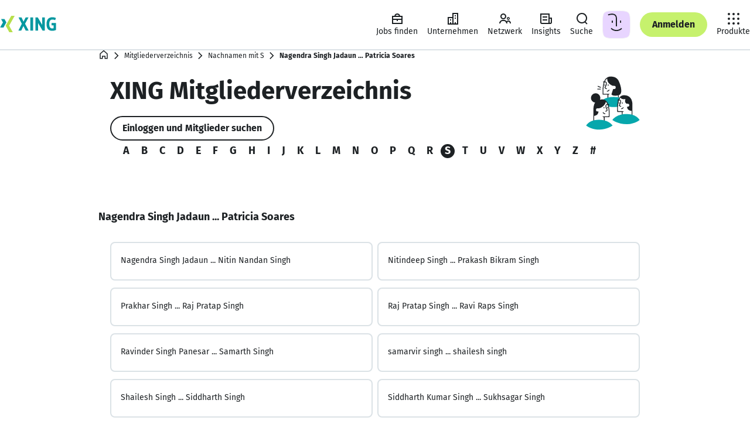

--- FILE ---
content_type: text/html
request_url: https://www.xing.com/people/pages/s/2/17
body_size: 37790
content:
<!DOCTYPE html><html lang="de" class="system"><head><meta charset="utf-8"/><meta data-ch name="viewport" content="width=device-width, minimum-scale=1"/><meta data-ch name="robots" content="index, follow"/><meta data-ch name="description" content="Mehr als 21 Millionen Menschen nutzen XING bereits zur Verwaltung ihrer Geschäftskontakte. Stöber im Mitgliederverzeichnis und find heraus, wen Du schon kennst!"/><meta data-ch name="referrer" content="default"/><meta data-ch name="robots" content="noarchive"/><meta data-ch name="robots" content="noodp"/><meta data-ch name="twitter:card" content="summary"/><meta data-ch name="twitter:site" content="@XING_de"/><meta data-ch name="twitter:title" content="XING Mitgliederverzeichnis"/><meta data-ch name="twitter:description" content="Mehr als 21 Millionen Menschen nutzen XING bereits zur Verwaltung ihrer Geschäftskontakte. Stöber im Mitgliederverzeichnis und find heraus, wen Du schon kennst!"/><meta data-ch name="twitter:image" content="https://www.xing.com/img/n/xing_icon_apple.png"/><meta data-ch property="og:title" content="XING Mitgliederverzeichnis"/><meta data-ch property="og:url" content="https://www.xing.com/people/pages/s/2/17"/><meta data-ch property="og:image" content="https://www.xing.com/img/n/xing_icon_apple.png"/><meta data-ch property="og:description" content="Mehr als 21 Millionen Menschen nutzen XING bereits zur Verwaltung ihrer Geschäftskontakte. Stöber im Mitgliederverzeichnis und find heraus, wen Du schon kennst!"/><meta data-ch property="og:site_name" content="XING"/><meta data-ch property="og:type" content="website"/><meta data-ch name="description" content="Nagendra Singh Jadaun ... Patricia Soares – finde Geschäftskontakte aus Jaipur, Bangalore, Ganz Deutschland und anderen Städten."/><meta data-ch name="twitter:title" content="Nagendra Singh Jadaun ... Patricia Soares auf xing.com | XING"/><meta data-ch name="twitter:description" content="Nagendra Singh Jadaun ... Patricia Soares – finde Geschäftskontakte aus Jaipur, Bangalore, Ganz Deutschland und anderen Städten."/><meta data-ch property="og:title" content="Nagendra Singh Jadaun ... Patricia Soares auf xing.com | XING"/><meta data-ch property="og:description" content="Nagendra Singh Jadaun ... Patricia Soares – finde Geschäftskontakte aus Jaipur, Bangalore, Ganz Deutschland und anderen Städten."/><title data-ch>Nagendra Singh Jadaun ... Patricia Soares auf xing.com | XING</title><script src="https://static.xingcdn.com/crate/runtime/main-bad08f36a14729c3.js" defer></script><link rel="modulepreload" href="https://static.xingcdn.com/crate/chunk-page-by-username-4eba2e1d/lang-de-hmfove6i.js"/><link rel="modulepreload" href="https://static.xingcdn.com/crate/chunk-page-by-username-4eba2e1d/main-biwz9t9b.js"/><link rel="modulepreload" href="https://static.xingcdn.com/crate/hops-environment-441c6ba4/main-c9rtn66n.js"/><link rel="modulepreload" href="https://static.xingcdn.com/crate/root-b33b72b3/lang-de-fasfdvqo.js"/><link rel="modulepreload" href="https://static.xingcdn.com/crate/root-b33b72b3/main-bpbolkcu.js"/><link rel="modulepreload" href="https://static.xingcdn.com/crate/runtime/chunk-292379f862a78554.js"/><link rel="modulepreload" href="https://static.xingcdn.com/crate/runtime/chunk-753b3255b5b2abca.js"/><link rel="modulepreload" href="https://static.xingcdn.com/crate/runtime/chunk-81dbb839fea11110.js"/><link rel="modulepreload" href="https://static.xingcdn.com/crate/runtime/chunk-87cfd5985f13172a.js"/><link rel="modulepreload" href="https://static.xingcdn.com/crate/runtime/chunk-8c6051177ae30378.js"/><link rel="modulepreload" href="https://static.xingcdn.com/crate/runtime/chunk-c47b20f12520ad11.js"/><link rel="modulepreload" href="https://static.xingcdn.com/crate/runtime/chunk-f084ab5ae1eba82a.js"/><link rel="stylesheet" href="https://static.xingcdn.com/crate/chunk-page-by-username-4eba2e1d/main-jpn56xlo.css" type="text/css"/><link rel="stylesheet" href="https://static.xingcdn.com/crate/root-b33b72b3/main-d9docir4.css" type="text/css"/><link data-ch rel="icon" href="/favicon.ico"/><link data-ch href="https://static.xingcdn.com/crate/root-b33b72b3/XING-Sans-Regular-ge37eqjt.woff2" rel="preload" as="font" crossOrigin="anonymous" type="font/woff2"/><link data-ch href="https://static.xingcdn.com/crate/root-b33b72b3/XING-Sans-Bold-cxuuwdlg.woff2" rel="preload" as="font" crossOrigin="anonymous" type="font/woff2"/><link data-ch rel="canonical" href="https://www.xing.com/people/pages/s/2/17"/><link data-ch rel="shortcut icon" href="https://www.xing.com/assets/frontend_minified/img/shared/xing_r1.ico" type="image/ico"/><link data-ch rel="apple-touch-icon" href="https://www.xing.com/assets/frontend_minified/img/shared/xing_icon_apple.png"/><style data-ch>@font-face {font-family: 'XING Sans';font-display: block;font-style: normal;font-weight: 400;src: url(https://static.xingcdn.com/crate/root-b33b72b3/XING-Sans-Regular-ge37eqjt.woff2) format("woff2");}@font-face {font-family: 'XING Sans';font-display: block;font-style: normal;font-weight: 700;src: url(https://static.xingcdn.com/crate/root-b33b72b3/XING-Sans-Bold-cxuuwdlg.woff2) format("woff2");}</style><style data-ch>body {font-family: 'XING Sans', 'Trebuchet MS', Arial, 'Helvetica Neue', sans-serif;}</style><style data-styled="true" data-styled-version="5.3.11">.bnAuiY{width:100%;margin:0 auto;box-sizing:border-box;max-width:944px;}/*!sc*/
@media (min-width:740px){.bnAuiY{padding-inline:0;}}/*!sc*/
data-styled.g26[id="container__Container-sc-5bda4983-0"]{content:"bnAuiY,"}/*!sc*/
.eMcCdl{min-width:320px;padding-inline:16px;}/*!sc*/
@media (min-width:740px){.eMcCdl{padding-inline:32px;}}/*!sc*/
@media (min-width:1268px){.eMcCdl{padding-inline:68px;}}/*!sc*/
data-styled.g37[id="section__Section-sc-55dbc26d-0"]{content:"eMcCdl,"}/*!sc*/
.iLgGrG{color:var(--xdlColorText);line-height:1.5;margin-left:0;margin-right:0;margin-top:0;padding:0;line-height:1.25;font-weight:400;font-size:12px;margin-bottom:8px;}/*!sc*/
.iLgGrG.iLgGrG{margin:0;}/*!sc*/
.dmkDaN{color:var(--xdlColorText);line-height:1.5;margin-left:0;margin-right:0;margin-top:0;padding:0;line-height:1.25;font-weight:700;font-size:12px;margin-bottom:8px;}/*!sc*/
.dmkDaN.dmkDaN{margin:0;}/*!sc*/
.kRrihB{color:var(--xdlColorText);line-height:1.5;margin-left:0;margin-right:0;margin-top:0;padding:0;font-weight:700;font-size:18px;margin-bottom:16px;}/*!sc*/
.kRrihB.kRrihB{margin:0;}/*!sc*/
data-styled.g38[id="body-copy-styles__BodyCopy-sc-b3916c1b-0"]{content:"iLgGrG,dmkDaN,kRrihB,"}/*!sc*/
.hnCgKV{color:var(--xdlColorText);font-weight:700;line-height:1.25;margin-left:0;margin-right:0;margin-top:0;padding:0;font-size:14px;margin-bottom:12px;}/*!sc*/
.jpnzjZ{color:var(--xdlColorText);font-weight:700;line-height:1.25;margin-left:0;margin-right:0;margin-top:0;padding:0;font-size:18px;margin-bottom:16px;}/*!sc*/
data-styled.g40[id="headline-styles__Headline-sc-339d833d-0"]{content:"hnCgKV,jpnzjZ,"}/*!sc*/
.imikMv{-webkit-align-items:center;-webkit-box-align:center;-ms-flex-align:center;align-items:center;background-color:transparent;border-radius:50px;border:none;color:var(--xdlColorText);display:-webkit-inline-box;display:-webkit-inline-flex;display:-ms-inline-flexbox;display:inline-flex;font-size:14px;font-weight:700;-webkit-box-pack:center;-webkit-justify-content:center;-ms-flex-pack:center;justify-content:center;margin:0;padding:0;position:relative;-webkit-text-decoration:none;text-decoration:none;vertical-align:top;z-index:0;color:var(--xdlColorText);font-size:14px;height:32px;min-width:32px;padding-inline-end:calc(32px / 2);padding-inline-start:calc(32px / 2);}/*!sc*/
.imikMv::after{border-radius:50px;box-sizing:border-box;content:'';cursor:pointer;height:100%;-webkit-inset-block-start:0;-ms-intb-rlock-start:0;inset-block-start:0;inset-inline-start:0;position:absolute;-webkit-transition-duration:70ms 150ms;transition-duration:70ms 150ms;-webkit-transition-property:-webkit-transform,background-color;-webkit-transition-property:transform,background-color;transition-property:transform,background-color;-webkit-transition-timing-function:cubic-bezier(0,0,0.2,1);transition-timing-function:cubic-bezier(0,0,0.2,1);width:100%;z-index:-100;}/*!sc*/
.imikMv:hover,.imikMv:focus{cursor:pointer;-webkit-text-decoration:none;text-decoration:none;}/*!sc*/
.imikMv:hover::after{-webkit-transform:scale(1.05);-ms-transform:scale(1.05);transform:scale(1.05);}/*!sc*/
.imikMv:active::after{-webkit-transform:scale(0.95);-ms-transform:scale(0.95);transform:scale(0.95);}/*!sc*/
.imikMv:focus{outline:2px solid var(--xdlColorFocusRing);outline-offset:2px;}/*!sc*/
.imikMv:focus:not(:focus-visible){outline:none;}/*!sc*/
.imikMv:focus-visible{outline:2px solid var(--xdlColorFocusRing);outline-offset:2px;}/*!sc*/
.imikMv:disabled{cursor:default;}/*!sc*/
.imikMv:disabled::after{cursor:default;-webkit-transform:none;-ms-transform:none;transform:none;-webkit-user-select:none;-moz-user-select:none;-ms-user-select:none;user-select:none;}/*!sc*/
.imikMv::after{background-color:transparent;border-color:var(--xdlColorText);border-style:solid;border-width:2px;}/*!sc*/
@media (hover:none){.imikMv:hover{color:var(--xdlColorText);}}/*!sc*/
.imikMv:hover::after{background:var(--xdlColorButtonSecondaryHover);border-color:var(--xdlColorText);}/*!sc*/
@media (hover:none){.imikMv:hover::after{background-color:var(--xdlColorButtonSecondaryHover);color:var(--xdlColorText);}}/*!sc*/
.imikMv:active{color:var(--xdlColorTextInvert);}/*!sc*/
.imikMv:active::after{background-color:var(--xdlColorSelected);border:none;}/*!sc*/
.imikMv:disabled{color:var(--xdlColorDisabledStrong);pointer-events:none;}/*!sc*/
.imikMv:disabled::after{background-color:transparent;border-color:var(--xdlColorDisabledStrong);color:var(--xdlColorDisabledStrong);}/*!sc*/
.imikMv[data-loading='true']::after{background-color:transparent;border-color:var(--xdlColorText);}/*!sc*/
.bkJEc{-webkit-align-items:center;-webkit-box-align:center;-ms-flex-align:center;align-items:center;background-color:transparent;border-radius:50px;border:none;color:var(--xdlColorText);display:-webkit-inline-box;display:-webkit-inline-flex;display:-ms-inline-flexbox;display:inline-flex;font-size:14px;font-weight:700;-webkit-box-pack:center;-webkit-justify-content:center;-ms-flex-pack:center;justify-content:center;margin:0;padding:0;position:relative;-webkit-text-decoration:none;text-decoration:none;vertical-align:top;z-index:0;color:var(--xdlColorTextOnLight);font-size:14px;height:32px;min-width:32px;padding-inline-end:calc(32px / 2);padding-inline-start:calc(32px / 2);}/*!sc*/
.bkJEc::after{border-radius:50px;box-sizing:border-box;content:'';cursor:pointer;height:100%;-webkit-inset-block-start:0;-ms-intb-rlock-start:0;inset-block-start:0;inset-inline-start:0;position:absolute;-webkit-transition-duration:70ms 150ms;transition-duration:70ms 150ms;-webkit-transition-property:-webkit-transform,background-color;-webkit-transition-property:transform,background-color;transition-property:transform,background-color;-webkit-transition-timing-function:cubic-bezier(0,0,0.2,1);transition-timing-function:cubic-bezier(0,0,0.2,1);width:100%;z-index:-100;}/*!sc*/
.bkJEc:hover,.bkJEc:focus{cursor:pointer;-webkit-text-decoration:none;text-decoration:none;}/*!sc*/
.bkJEc:hover::after{-webkit-transform:scale(1.05);-ms-transform:scale(1.05);transform:scale(1.05);}/*!sc*/
.bkJEc:active::after{-webkit-transform:scale(0.95);-ms-transform:scale(0.95);transform:scale(0.95);}/*!sc*/
.bkJEc:focus{outline:2px solid var(--xdlColorFocusRing);outline-offset:2px;}/*!sc*/
.bkJEc:focus:not(:focus-visible){outline:none;}/*!sc*/
.bkJEc:focus-visible{outline:2px solid var(--xdlColorFocusRing);outline-offset:2px;}/*!sc*/
.bkJEc:disabled{cursor:default;}/*!sc*/
.bkJEc:disabled::after{cursor:default;-webkit-transform:none;-ms-transform:none;transform:none;-webkit-user-select:none;-moz-user-select:none;-ms-user-select:none;user-select:none;}/*!sc*/
.bkJEc::after{background-color:var(--xdlColorXING);border-color:var(--xdlColorA11yBorderOnLight);border-style:solid;border-width:2px;}/*!sc*/
.bkJEc:hover{color:var(--xdlColorTextOnLight);}/*!sc*/
.bkJEc:hover::after{background-color:var(--xdlColorPrimaryButtonHover);border-color:var(--xdlColorA11yBorderOnLight);border-style:solid;border-width:2px;color:var(--xdlColorTextOnLight);}/*!sc*/
@media (hover:none){.bkJEc:hover::after{background-color:var(--xdlColorXING);}}/*!sc*/
.bkJEc:active{color:var(--xdlColorTextInvert);}/*!sc*/
.bkJEc:active::after{background-color:var(--xdlColorSelected);border:none;color:var(--xdlColorTextInvert);}/*!sc*/
.bkJEc:disabled{color:var(--xdlColorDisabledStrong);}/*!sc*/
.bkJEc:disabled::after{background-color:var(--xdlColorDisabledSoft);border:none;}/*!sc*/
.bkJEc[data-loading='true'] [data-xds='DotLoadingIndicator'] > div{background-color:var(--xdlColorTextOnLight);}/*!sc*/
.bkJEc[data-loading='true']::after{background-color:var(--xdlColorXING);border-color:var(--xdlColorA11yBorderOnLight);border-style:solid;border-width:2px;}/*!sc*/
.hxQYnK{-webkit-align-items:center;-webkit-box-align:center;-ms-flex-align:center;align-items:center;background-color:transparent;border-radius:50px;border:none;color:var(--xdlColorText);display:-webkit-inline-box;display:-webkit-inline-flex;display:-ms-inline-flexbox;display:inline-flex;font-size:14px;font-weight:700;-webkit-box-pack:center;-webkit-justify-content:center;-ms-flex-pack:center;justify-content:center;margin:0;padding:0;position:relative;-webkit-text-decoration:none;text-decoration:none;vertical-align:top;z-index:0;color:var(--xdlColorTextOnLight);font-size:16px;height:42px;min-width:42px;padding-inline-end:calc(42px / 2);padding-inline-start:calc(42px / 2);}/*!sc*/
.hxQYnK::after{border-radius:50px;box-sizing:border-box;content:'';cursor:pointer;height:100%;-webkit-inset-block-start:0;-ms-intb-rlock-start:0;inset-block-start:0;inset-inline-start:0;position:absolute;-webkit-transition-duration:70ms 150ms;transition-duration:70ms 150ms;-webkit-transition-property:-webkit-transform,background-color;-webkit-transition-property:transform,background-color;transition-property:transform,background-color;-webkit-transition-timing-function:cubic-bezier(0,0,0.2,1);transition-timing-function:cubic-bezier(0,0,0.2,1);width:100%;z-index:-100;}/*!sc*/
.hxQYnK:hover,.hxQYnK:focus{cursor:pointer;-webkit-text-decoration:none;text-decoration:none;}/*!sc*/
.hxQYnK:hover::after{-webkit-transform:scale(1.05);-ms-transform:scale(1.05);transform:scale(1.05);}/*!sc*/
.hxQYnK:active::after{-webkit-transform:scale(0.95);-ms-transform:scale(0.95);transform:scale(0.95);}/*!sc*/
.hxQYnK:focus{outline:2px solid var(--xdlColorFocusRing);outline-offset:2px;}/*!sc*/
.hxQYnK:focus:not(:focus-visible){outline:none;}/*!sc*/
.hxQYnK:focus-visible{outline:2px solid var(--xdlColorFocusRing);outline-offset:2px;}/*!sc*/
.hxQYnK:disabled{cursor:default;}/*!sc*/
.hxQYnK:disabled::after{cursor:default;-webkit-transform:none;-ms-transform:none;transform:none;-webkit-user-select:none;-moz-user-select:none;-ms-user-select:none;user-select:none;}/*!sc*/
.hxQYnK::after{background-color:var(--xdlColorXING);border-color:var(--xdlColorA11yBorderOnLight);border-style:solid;border-width:2px;}/*!sc*/
.hxQYnK:hover{color:var(--xdlColorTextOnLight);}/*!sc*/
.hxQYnK:hover::after{background-color:var(--xdlColorPrimaryButtonHover);border-color:var(--xdlColorA11yBorderOnLight);border-style:solid;border-width:2px;color:var(--xdlColorTextOnLight);}/*!sc*/
@media (hover:none){.hxQYnK:hover::after{background-color:var(--xdlColorXING);}}/*!sc*/
.hxQYnK:active{color:var(--xdlColorTextInvert);}/*!sc*/
.hxQYnK:active::after{background-color:var(--xdlColorSelected);border:none;color:var(--xdlColorTextInvert);}/*!sc*/
.hxQYnK:disabled{color:var(--xdlColorDisabledStrong);}/*!sc*/
.hxQYnK:disabled::after{background-color:var(--xdlColorDisabledSoft);border:none;}/*!sc*/
.hxQYnK[data-loading='true'] [data-xds='DotLoadingIndicator'] > div{background-color:var(--xdlColorTextOnLight);}/*!sc*/
.hxQYnK[data-loading='true']::after{background-color:var(--xdlColorXING);border-color:var(--xdlColorA11yBorderOnLight);border-style:solid;border-width:2px;}/*!sc*/
.dLFcod{-webkit-align-items:center;-webkit-box-align:center;-ms-flex-align:center;align-items:center;background-color:transparent;border-radius:50px;border:none;color:var(--xdlColorText);display:-webkit-inline-box;display:-webkit-inline-flex;display:-ms-inline-flexbox;display:inline-flex;font-size:14px;font-weight:700;-webkit-box-pack:center;-webkit-justify-content:center;-ms-flex-pack:center;justify-content:center;margin:0;padding:0;position:relative;-webkit-text-decoration:none;text-decoration:none;vertical-align:top;z-index:0;color:var(--xdlColorText);font-size:14px;height:32px;min-width:32px;padding-inline-end:calc(32px / 2);padding-inline-start:calc(32px / 2);}/*!sc*/
.dLFcod::after{border-radius:50px;box-sizing:border-box;content:'';cursor:pointer;height:100%;-webkit-inset-block-start:0;-ms-intb-rlock-start:0;inset-block-start:0;inset-inline-start:0;position:absolute;-webkit-transition-duration:70ms 150ms;transition-duration:70ms 150ms;-webkit-transition-property:-webkit-transform,background-color;-webkit-transition-property:transform,background-color;transition-property:transform,background-color;-webkit-transition-timing-function:cubic-bezier(0,0,0.2,1);transition-timing-function:cubic-bezier(0,0,0.2,1);width:100%;z-index:-100;}/*!sc*/
.dLFcod:hover,.dLFcod:focus{cursor:pointer;-webkit-text-decoration:none;text-decoration:none;}/*!sc*/
.dLFcod:hover::after{-webkit-transform:scale(1.05);-ms-transform:scale(1.05);transform:scale(1.05);}/*!sc*/
.dLFcod:active::after{-webkit-transform:scale(0.95);-ms-transform:scale(0.95);transform:scale(0.95);}/*!sc*/
.dLFcod:focus{outline:2px solid var(--xdlColorFocusRing);outline-offset:2px;}/*!sc*/
.dLFcod:focus:not(:focus-visible){outline:none;}/*!sc*/
.dLFcod:focus-visible{outline:2px solid var(--xdlColorFocusRing);outline-offset:2px;}/*!sc*/
.dLFcod:disabled{cursor:default;}/*!sc*/
.dLFcod:disabled::after{cursor:default;-webkit-transform:none;-ms-transform:none;transform:none;-webkit-user-select:none;-moz-user-select:none;-ms-user-select:none;user-select:none;}/*!sc*/
.dLFcod::after{background-color:var(--xdlColorControlFillTertiary);border-color:var(--xdlColorA11yBorder);border-style:solid;border-width:2px;}/*!sc*/
.dLFcod:hover::after{background-color:var(--xdlColorHoverTertiary);border-color:var(--xdlColorA11yBorder);border-style:solid;border-width:2px;}/*!sc*/
@media (hover:none){.dLFcod:hover::after{background-color:var(--xdlColorControlFillTertiary);}}/*!sc*/
.dLFcod:active{color:var(--xdlColorTextInvert);}/*!sc*/
.dLFcod:active::after{background-color:var(--xdlColorSelected);border:none;}/*!sc*/
.dLFcod:disabled{color:var(--xdlColorDisabledStrong);}/*!sc*/
.dLFcod:disabled::after{background-color:var(--xdlColorDisabledSoft);border:none;}/*!sc*/
.dLFcod:disabled::after:hover::after{background-color:transparent;}/*!sc*/
.dLFcod[data-loading='true']::after{background-color:var(--xdlColorControlFillTertiary);border-color:var(--xdlColorA11yBorder);border-style:solid;border-width:2px;}/*!sc*/
.hhOpHR{-webkit-align-items:center;-webkit-box-align:center;-ms-flex-align:center;align-items:center;background-color:transparent;border-radius:50px;border:none;color:var(--xdlColorText);display:-webkit-inline-box;display:-webkit-inline-flex;display:-ms-inline-flexbox;display:inline-flex;font-size:14px;font-weight:700;-webkit-box-pack:center;-webkit-justify-content:center;-ms-flex-pack:center;justify-content:center;margin:0;padding:0;position:relative;-webkit-text-decoration:none;text-decoration:none;vertical-align:top;z-index:0;color:var(--xdlColorText);font-size:16px;height:42px;min-width:42px;padding-inline-end:calc(42px / 2);padding-inline-start:calc(42px / 2);}/*!sc*/
.hhOpHR::after{border-radius:50px;box-sizing:border-box;content:'';cursor:pointer;height:100%;-webkit-inset-block-start:0;-ms-intb-rlock-start:0;inset-block-start:0;inset-inline-start:0;position:absolute;-webkit-transition-duration:70ms 150ms;transition-duration:70ms 150ms;-webkit-transition-property:-webkit-transform,background-color;-webkit-transition-property:transform,background-color;transition-property:transform,background-color;-webkit-transition-timing-function:cubic-bezier(0,0,0.2,1);transition-timing-function:cubic-bezier(0,0,0.2,1);width:100%;z-index:-100;}/*!sc*/
.hhOpHR:hover,.hhOpHR:focus{cursor:pointer;-webkit-text-decoration:none;text-decoration:none;}/*!sc*/
.hhOpHR:hover::after{-webkit-transform:scale(1.05);-ms-transform:scale(1.05);transform:scale(1.05);}/*!sc*/
.hhOpHR:active::after{-webkit-transform:scale(0.95);-ms-transform:scale(0.95);transform:scale(0.95);}/*!sc*/
.hhOpHR:focus{outline:2px solid var(--xdlColorFocusRing);outline-offset:2px;}/*!sc*/
.hhOpHR:focus:not(:focus-visible){outline:none;}/*!sc*/
.hhOpHR:focus-visible{outline:2px solid var(--xdlColorFocusRing);outline-offset:2px;}/*!sc*/
.hhOpHR:disabled{cursor:default;}/*!sc*/
.hhOpHR:disabled::after{cursor:default;-webkit-transform:none;-ms-transform:none;transform:none;-webkit-user-select:none;-moz-user-select:none;-ms-user-select:none;user-select:none;}/*!sc*/
.hhOpHR::after{background-color:transparent;border-color:var(--xdlColorText);border-style:solid;border-width:2px;}/*!sc*/
@media (hover:none){.hhOpHR:hover{color:var(--xdlColorText);}}/*!sc*/
.hhOpHR:hover::after{background:var(--xdlColorButtonSecondaryHover);border-color:var(--xdlColorText);}/*!sc*/
@media (hover:none){.hhOpHR:hover::after{background-color:var(--xdlColorButtonSecondaryHover);color:var(--xdlColorText);}}/*!sc*/
.hhOpHR:active{color:var(--xdlColorTextInvert);}/*!sc*/
.hhOpHR:active::after{background-color:var(--xdlColorSelected);border:none;}/*!sc*/
.hhOpHR:disabled{color:var(--xdlColorDisabledStrong);pointer-events:none;}/*!sc*/
.hhOpHR:disabled::after{background-color:transparent;border-color:var(--xdlColorDisabledStrong);color:var(--xdlColorDisabledStrong);}/*!sc*/
.hhOpHR[data-loading='true']::after{background-color:transparent;border-color:var(--xdlColorText);}/*!sc*/
data-styled.g59[id="button-styles__RouterButton-sc-1602633f-2"]{content:"imikMv,bkJEc,hxQYnK,dLFcod,hhOpHR,"}/*!sc*/
.cIxURL{-webkit-align-items:center;-webkit-box-align:center;-ms-flex-align:center;align-items:center;display:-webkit-box;display:-webkit-flex;display:-ms-flexbox;display:flex;-webkit-box-pack:center;-webkit-justify-content:center;-ms-flex-pack:center;justify-content:center;}/*!sc*/
data-styled.g60[id="button-styles__InnerContent-sc-1602633f-3"]{content:"cIxURL,"}/*!sc*/
.knSVVc{display:-webkit-inline-box;display:-webkit-inline-flex;display:-ms-inline-flexbox;display:inline-flex;}/*!sc*/
data-styled.g62[id="button-styles__Text-sc-1602633f-5"]{content:"knSVVc,"}/*!sc*/
.iCSyNA{-webkit-align-items:center;-webkit-box-align:center;-ms-flex-align:center;align-items:center;background-color:transparent;border:0;color:var(--xdlColorText);display:-webkit-inline-box;display:-webkit-inline-flex;display:-ms-inline-flexbox;display:inline-flex;font-size:14px;font-weight:700;-webkit-box-pack:center;-webkit-justify-content:center;-ms-flex-pack:center;justify-content:center;margin:0;padding:0;position:relative;-webkit-text-decoration:none;text-decoration:none;vertical-align:top;z-index:0;font-size:14px;height:32px;min-width:32px;color:var(--xdlColorText);font-weight:400;padding:0;}/*!sc*/
.iCSyNA::after{box-sizing:border-box;content:'';cursor:pointer;height:100%;-webkit-inset-block-start:0;-ms-intb-rlock-start:0;inset-block-start:0;inset-inline-start:0;position:absolute;-webkit-transition-duration:150ms;transition-duration:150ms;-webkit-transition-property:-webkit-transform,background-color;-webkit-transition-property:transform,background-color;transition-property:transform,background-color;-webkit-transition-timing-function:cubic-bezier(0,0,0.2,1);transition-timing-function:cubic-bezier(0,0,0.2,1);width:100%;z-index:-100;}/*!sc*/
.iCSyNA:active,.iCSyNA:hover,.iCSyNA:focus{cursor:pointer;-webkit-text-decoration:none;text-decoration:none;}/*!sc*/
.iCSyNA:hover{-webkit-text-decoration-line:underline;text-decoration-line:underline;-webkit-text-decoration-skip-ink:none;text-decoration-skip-ink:none;-webkit-text-decoration-style:solid;text-decoration-style:solid;-webkit-text-decoration-thickness:13%;text-decoration-thickness:13%;text-underline-offset:20%;text-underline-position:from-font;}/*!sc*/
.iCSyNA:focus{outline:2px solid var(--xdlColorFocusRing);outline-offset:2px;}/*!sc*/
.iCSyNA:focus:not(:focus-visible){outline:none;}/*!sc*/
.iCSyNA:focus-visible{outline:2px solid var(--xdlColorFocusRing);outline-offset:2px;}/*!sc*/
.iCSyNA:disabled{color:var(--xdlColorDisabledStrong);cursor:default;}/*!sc*/
.iCSyNA:disabled:hover{-webkit-text-decoration:none;text-decoration:none;}/*!sc*/
.iCSyNA:disabled::after{cursor:default;-webkit-user-select:none;-moz-user-select:none;-ms-user-select:none;user-select:none;}/*!sc*/
.iCSyNA:visited{color:var(--xdlColorText);}/*!sc*/
data-styled.g69[id="text-button-styles__RouterTextButton-sc-b17461e8-2"]{content:"iCSyNA,"}/*!sc*/
.iqnDcu{-webkit-align-items:center;-webkit-box-align:center;-ms-flex-align:center;align-items:center;display:-webkit-box;display:-webkit-flex;display:-ms-flexbox;display:flex;inset-block-end:-2px;-webkit-box-pack:center;-webkit-justify-content:center;-ms-flex-pack:center;justify-content:center;position:relative;}/*!sc*/
data-styled.g70[id="text-button-styles__InnerContent-sc-b17461e8-3"]{content:"iqnDcu,"}/*!sc*/
.kkBgkT{display:-webkit-inline-box;display:-webkit-inline-flex;display:-ms-inline-flexbox;display:inline-flex;padding-block-end:2px;position:relative;}/*!sc*/
data-styled.g72[id="text-button-styles__Text-sc-b17461e8-5"]{content:"kkBgkT,"}/*!sc*/
.frmWKx{height:32px;width:32px;position:relative;border-radius:8px;}/*!sc*/
.frmWKx .strokeWidth{stroke-width:1px;}/*!sc*/
.frmWKx .strokeWidth{stroke:var(--xdlColorBackgroundTertiary);}/*!sc*/
.frmWKx:focus{outline:2px solid var(--xdlColorFocusRing);outline-offset:2px;}/*!sc*/
.frmWKx:focus:not(:focus-visible){outline:none;}/*!sc*/
.frmWKx:focus-visible{outline:2px solid var(--xdlColorFocusRing);outline-offset:2px;}/*!sc*/
.laqcgV{height:48px;width:48px;position:relative;border-radius:8px;}/*!sc*/
.laqcgV .strokeWidth{stroke-width:1px;}/*!sc*/
.laqcgV .strokeWidth{stroke:var(--xdlColorBackgroundTertiary);}/*!sc*/
.laqcgV:focus{outline:2px solid var(--xdlColorFocusRing);outline-offset:2px;}/*!sc*/
.laqcgV:focus:not(:focus-visible){outline:none;}/*!sc*/
.laqcgV:focus-visible{outline:2px solid var(--xdlColorFocusRing);outline-offset:2px;}/*!sc*/
data-styled.g138[id="super-ellipse-styles__SuperEllipse-sc-b0751746-0"]{content:"frmWKx,laqcgV,"}/*!sc*/
.TOGOh{display:block;height:100%;-webkit-mask-image:url(https://static.xingcdn.com/crate/root-b33b72b3/super-ellipse-mask-416ism8v.svg);mask-image:url(https://static.xingcdn.com/crate/root-b33b72b3/super-ellipse-mask-416ism8v.svg);-webkit-mask-position:center;mask-position:center;-webkit-mask-repeat:no-repeat;mask-repeat:no-repeat;position:absolute;width:100%;}/*!sc*/
data-styled.g139[id="super-ellipse-styles__ImageContainer-sc-b0751746-1"]{content:"TOGOh,"}/*!sc*/
.fZiqpS{height:100%;-webkit-inset-block-end:0;-ms-inlrock-end:0;inset-block-end:0;-webkit-inset-block-start:0;-ms-intb-rlock-start:0;inset-block-start:0;inset-inline-end:0;inset-inline-start:0;margin:auto;padding:0;pointer-events:none;position:relative;width:100%;}/*!sc*/
data-styled.g141[id="super-ellipse-styles__ImageSvgBorder-sc-b0751746-3"]{content:"fZiqpS,"}/*!sc*/
.eeXQHr{display:-webkit-box;display:-webkit-flex;display:-ms-flexbox;display:flex;-webkit-align-items:center;-webkit-box-align:center;-ms-flex-align:center;align-items:center;color:var(--xdlPalettePetrol10);height:100%;width:100%;}/*!sc*/
data-styled.g527[id="logo-styles__StyledButterfly-sc-ae610be-0"]{content:"eeXQHr,"}/*!sc*/
.bcLSAR{padding-top:4px;}/*!sc*/
data-styled.g528[id="logo-styles__StyledXingLogo-sc-ae610be-1"]{content:"bcLSAR,"}/*!sc*/
.dhEnpd{-webkit-align-items:center;-webkit-box-align:center;-ms-flex-align:center;align-items:center;color:var(--xdlColorTextInvert);display:-webkit-box;display:-webkit-flex;display:-ms-flexbox;display:flex;-webkit-flex:1 0 auto;-ms-flex:1 0 auto;flex:1 0 auto;}/*!sc*/
.dhEnpd:focus{outline:2px solid var(--xdlColorFocusRing);outline-offset:2px;border-radius:8px;}/*!sc*/
data-styled.g529[id="logo-styles__StyledLink-sc-ae610be-2"]{content:"dhEnpd,"}/*!sc*/
.cswyKK{height:84px;}/*!sc*/
@media (max-width:1023px){.cswyKK{height:54px;}}/*!sc*/
@media (max-width:1023px){}/*!sc*/
@media print{.cswyKK{display:none;}}/*!sc*/
data-styled.g530[id="header-minimal-styles__StyledHeaderPlacebo-sc-b834c8eb-0"]{content:"cswyKK,"}/*!sc*/
.hdWPTJ{background-color:var(--xdlColorBackground);border-bottom:2px solid var(--xdlColorBorderSoft);left:0;position:fixed;right:0;top:0;z-index:calc(300 - 50);}/*!sc*/
@media (max-width:1023px){.hdWPTJ{height:calc(54px);}}/*!sc*/
data-styled.g531[id="header-minimal-styles__StyledHeaderWrapper-sc-b834c8eb-1"]{content:"hdWPTJ,"}/*!sc*/
.kohYWq{position:relative;display:-webkit-box;display:-webkit-flex;display:-ms-flexbox;display:flex;-webkit-box-pack:justify;-webkit-justify-content:space-between;-ms-flex-pack:justify;justify-content:space-between;-webkit-flex:1 0 auto;-ms-flex:1 0 auto;flex:1 0 auto;-webkit-flex-wrap:nowrap;-ms-flex-wrap:nowrap;flex-wrap:nowrap;height:84px;}/*!sc*/
@media (max-width:1023px){.kohYWq{height:54px;}}/*!sc*/
data-styled.g532[id="header-minimal-styles__StyledHeader-sc-b834c8eb-2"]{content:"kohYWq,"}/*!sc*/
.cXZwVV{-webkit-align-items:center;-webkit-box-align:center;-ms-flex-align:center;align-items:center;display:-webkit-box;display:-webkit-flex;display:-ms-flexbox;display:flex;-webkit-flex-shrink:0;-ms-flex-negative:0;flex-shrink:0;height:100%;}/*!sc*/
data-styled.g533[id="header-minimal-styles__StyledLogoWrapper-sc-b834c8eb-3"]{content:"cXZwVV,"}/*!sc*/
.kEeVvv{display:none;margin-right:32px;}/*!sc*/
@media (min-width:1268px){.kEeVvv{display:-webkit-box;display:-webkit-flex;display:-ms-flexbox;display:flex;-webkit-align-items:center;-webkit-box-align:center;-ms-flex-align:center;align-items:center;}}/*!sc*/
@media (min-width:1356px){.kEeVvv{margin-right:48px;}}/*!sc*/
data-styled.g534[id="header-minimal-styles__StyledLogoDesktop-sc-b834c8eb-4"]{content:"kEeVvv,"}/*!sc*/
.bfDhrf{display:block;margin-right:16px;}/*!sc*/
@media (min-width:1268px){.bfDhrf{display:none;}}/*!sc*/
data-styled.g535[id="header-minimal-styles__StyledLogoMobile-sc-b834c8eb-5"]{content:"bfDhrf,"}/*!sc*/
.kfWABO > div{padding-bottom:12px;padding-left:16px;padding-right:16px;padding-top:12px;}/*!sc*/
data-styled.g595[id="menu-styles__BottomSheet-sc-cdad8155-1"]{content:"kfWABO,"}/*!sc*/
.cvTXIa{display:-webkit-box;display:-webkit-flex;display:-ms-flexbox;display:flex;-webkit-flex:1 0 auto;-ms-flex:1 0 auto;flex:1 0 auto;-webkit-flex-wrap:nowrap;-ms-flex-wrap:nowrap;flex-wrap:nowrap;max-width:2136px;padding-left:0;padding-right:0;width:100%;}/*!sc*/
@media (min-width:740px){.cvTXIa{padding-left:18px;padding-right:18px;}}/*!sc*/
@media (min-width:1024px){.cvTXIa{padding-left:18px;padding-right:18px;}}/*!sc*/
@media (min-width:1113px){.cvTXIa{padding-left:32px;padding-right:32px;}}/*!sc*/
@media (min-width:1440px){.cvTXIa{padding-left:60px;padding-right:60px;}}/*!sc*/
@media (min-width:1680px){.cvTXIa{padding-left:66px;padding-right:66px;}}/*!sc*/
@media (min-width:1920px){.cvTXIa{margin:auto;padding-left:72px;padding-right:72px;}}/*!sc*/
data-styled.g732[id="center-container__StyledContainer-sc-cdb33bf6-0"]{content:"cvTXIa,"}/*!sc*/
.fqFodD{line-height:2.5em;}/*!sc*/
.fqFodD a{color:var(--xdlColorText);}/*!sc*/
data-styled.g1400[id="footer-nav-item__FooterNavItemLi-sc-a34f22cd-0"]{content:"fqFodD,"}/*!sc*/
.ldjTPf{-webkit-flex:1 1 20%;-ms-flex:1 1 20%;flex:1 1 20%;}/*!sc*/
data-styled.g1401[id="footer-section__FooterSectionPlaceholder-sc-25792fad-0"]{content:"ldjTPf,"}/*!sc*/
.fLxkIT{list-style:none;margin:0;padding:0;}/*!sc*/
data-styled.g1402[id="footer-section__LinkGroup-sc-25792fad-1"]{content:"fLxkIT,"}/*!sc*/
.fOhJWC{list-style:none;margin:0;padding:0;}/*!sc*/
@media (max-width:739px){.fOhJWC{padding-inline:16px;}}/*!sc*/
@media (min-width:740px) and (max-width:1023px){.fOhJWC{padding-inline:18px;}}/*!sc*/
data-styled.g1403[id="footer-section__FooterNav-sc-25792fad-2"]{content:"fOhJWC,"}/*!sc*/
.kFDRQV{display:-webkit-box;display:-webkit-flex;display:-ms-flexbox;display:flex;list-style:none;margin:0;padding:0;}/*!sc*/
data-styled.g1404[id="big-screen-footer__FooterSections-sc-3171f0f7-0"]{content:"kFDRQV,"}/*!sc*/
.gtqpfW a{display:block;padding-block:calc(10px + 1px);color:var(--xdlColorTextSecondary);}/*!sc*/
data-styled.g1405[id="legal-footer-nav-items__StyledItem-sc-8cd17e53-0"]{content:"gtqpfW,"}/*!sc*/
.ceimBS{color:var(--xdlColorTextSecondary);}/*!sc*/
@media (max-width:739px){.ceimBS{padding-inline:16px;margin-bottom:18px;margin-top:12px;}}/*!sc*/
@media (min-width:740px){.ceimBS{margin-bottom:76px;margin-top:42px;}}/*!sc*/
data-styled.g1406[id="legal-footer-with-branding__StyledFooterBox-sc-b2cdb5c-0"]{content:"ceimBS,"}/*!sc*/
@media (max-width:739px){.caEgPE{margin-bottom:32px;}}/*!sc*/
@media (min-width:740px){.caEgPE{display:-webkit-box;display:-webkit-flex;display:-ms-flexbox;display:flex;-webkit-align-items:center;-webkit-box-align:center;-ms-flex-align:center;align-items:center;}}/*!sc*/
data-styled.g1407[id="legal-footer-with-branding__StyledBranding-sc-b2cdb5c-1"]{content:"caEgPE,"}/*!sc*/
.kIPNTb{display:-webkit-box;display:-webkit-flex;display:-ms-flexbox;display:flex;-webkit-align-items:baseline;-webkit-box-align:baseline;-ms-flex-align:baseline;align-items:baseline;-webkit-flex-direction:column;-ms-flex-direction:column;flex-direction:column;list-style:none;-webkit-column-gap:32px;column-gap:32px;margin:0;padding:0;}/*!sc*/
@media (min-width:740px){.kIPNTb{-webkit-flex-direction:row;-ms-flex-direction:row;flex-direction:row;}}/*!sc*/
data-styled.g1408[id="legal-footer-with-branding__StyledFooterNavLinksList-sc-b2cdb5c-2"]{content:"kIPNTb,"}/*!sc*/
.ifSuqY{display:-webkit-box;display:-webkit-flex;display:-ms-flexbox;display:flex;-webkit-align-items:center;-webkit-box-align:center;-ms-flex-align:center;align-items:center;margin-top:16px;}/*!sc*/
@media (max-width:739px){.ifSuqY{margin-right:16px;margin-top:12px;}}/*!sc*/
data-styled.g1409[id="legal-footer-with-branding__StyledFooterLanguage-sc-b2cdb5c-3"]{content:"ifSuqY,"}/*!sc*/
.Wjklr{-webkit-flex:0 0 64px;-ms-flex:0 0 64px;flex:0 0 64px;margin-bottom:12px;margin-right:16px;margin-top:4px;padding-bottom:4px;}/*!sc*/
.Wjklr svg{height:29px;width:64px;}/*!sc*/
data-styled.g1410[id="legal-footer-with-branding__StyledLogo-sc-b2cdb5c-4"]{content:"Wjklr,"}/*!sc*/
.evBLxL{margin:0;padding-right:12px;}/*!sc*/
data-styled.g1411[id="legal-footer-with-branding__StyledFooterLanguageLabel-sc-b2cdb5c-5"]{content:"evBLxL,"}/*!sc*/
.bdfTle{-webkit-transform:rotate(180deg);-ms-transform:rotate(180deg);transform:rotate(180deg);-webkit-transition:-webkit-transform 250ms cubic-bezier(0.2,0.2,0.2,1);-webkit-transition:transform 250ms cubic-bezier(0.2,0.2,0.2,1);transition:transform 250ms cubic-bezier(0.2,0.2,0.2,1);will-change:transform;}/*!sc*/
.hCCEbL{-webkit-transform:rotate(0deg);-ms-transform:rotate(0deg);transform:rotate(0deg);-webkit-transition:-webkit-transform 250ms cubic-bezier(0.2,0.2,0.2,1);-webkit-transition:transform 250ms cubic-bezier(0.2,0.2,0.2,1);transition:transform 250ms cubic-bezier(0.2,0.2,0.2,1);will-change:transform;}/*!sc*/
data-styled.g1412[id="toggled-footer-section__Icon-sc-3ed7687e-0"]{content:"bdfTle,hCCEbL,"}/*!sc*/
.eqEMq{list-style:none;margin:0;padding:0;-webkit-flex:1 0 0;-ms-flex:1 0 0;flex:1 0 0;}/*!sc*/
data-styled.g1413[id="toggled-footer-section__LinkGroup-sc-3ed7687e-1"]{content:"eqEMq,"}/*!sc*/
.inwME{font-weight:bold;margin:0;display:-webkit-box;display:-webkit-flex;display:-ms-flexbox;display:flex;-webkit-align-items:center;-webkit-box-align:center;-ms-flex-align:center;align-items:center;-webkit-box-pack:justify;-webkit-justify-content:space-between;-ms-flex-pack:justify;justify-content:space-between;cursor:pointer;padding-bottom:6px;padding-top:7.5px;position:relative;-webkit-user-select:none;-moz-user-select:none;-ms-user-select:none;user-select:none;}/*!sc*/
@media (max-width:739px){.inwME{padding-inline:16px;}}/*!sc*/
@media (min-width:740px) and (max-width:1023px){.inwME{padding-inline:18px;}}/*!sc*/
data-styled.g1414[id="toggled-footer-section__Title-sc-3ed7687e-2"]{content:"inwME,"}/*!sc*/
.feQBxF{list-style:none;margin:0;padding:0;background-color:var(--xdlColorBackgroundSecondary);}/*!sc*/
@media (max-width:739px){.feQBxF{padding-inline:16px;}}/*!sc*/
@media (min-width:740px) and (max-width:1023px){.feQBxF{padding-inline:18px;}}/*!sc*/
.feQBxF li{height:48px;line-height:48px;}/*!sc*/
@media (max-width:739px){.feQBxF li{padding-inline:16px;}}/*!sc*/
@media (min-width:740px) and (max-width:1023px){.feQBxF li{padding-inline:8px;}}/*!sc*/
data-styled.g1415[id="toggled-footer-section__FooterNav-sc-3ed7687e-3"]{content:"feQBxF,"}/*!sc*/
.hvdXVj{display:block;margin:0;padding:0;margin-top:8px;width:100%;}/*!sc*/
@media (min-width:1024px){.hvdXVj{display:none;}}/*!sc*/
data-styled.g1416[id="small-screen-footer__FooterSections-sc-4cda869f-0"]{content:"hvdXVj,"}/*!sc*/
.gyzTuw{border-top:2px solid var(--xdlColorBorderSoft);}/*!sc*/
@media print{.gyzTuw{display:none;}}/*!sc*/
data-styled.g1417[id="footer__Box-sc-27d2e182-0"]{content:"gyzTuw,"}/*!sc*/
.bKRKhC{-webkit-flex-direction:column;-ms-flex-direction:column;flex-direction:column;padding-bottom:18px;padding-top:12px;}/*!sc*/
@media (min-width:740px){.bKRKhC{padding-bottom:32px;padding-top:32px;}}/*!sc*/
@media (min-width:1310px){.bKRKhC{padding-bottom:42px;padding-top:76px;}}/*!sc*/
.bKRKhC.bKRKhC{display:none;}/*!sc*/
@media (min-width:1024px){.bKRKhC.bKRKhC{display:block;}}/*!sc*/
data-styled.g1418[id="footer__BigScreenCenterContainer-sc-27d2e182-1"]{content:"bKRKhC,"}/*!sc*/
.ijUefn{display:-webkit-box;display:-webkit-flex;display:-ms-flexbox;display:flex;-webkit-align-items:center;-webkit-box-align:center;-ms-flex-align:center;align-items:center;overflow-x:scroll;-webkit-scrollbar-width:none;-moz-scrollbar-width:none;-ms-scrollbar-width:none;scrollbar-width:none;-ms-overflow-style:none;margin-bottom:24px;}/*!sc*/
.ijUefn::-webkit-scrollbar{width:0;height:0;}/*!sc*/
data-styled.g1603[id="breadcrumbs-styles__Container-sc-92dcb1d8-0"]{content:"ijUefn,"}/*!sc*/
.bXJvge{display:block;overflow:hidden;white-space:nowrap;text-overflow:ellipsis;}/*!sc*/
data-styled.g1604[id="breadcrumbs-styles__StyledBodyCopy-sc-92dcb1d8-1"]{content:"bXJvge,"}/*!sc*/
.bqiSMd{display:-webkit-box;display:-webkit-flex;display:-ms-flexbox;display:flex;margin:0 4px;}/*!sc*/
data-styled.g1605[id="breadcrumbs-styles__ArrowWrapper-sc-92dcb1d8-2"]{content:"bqiSMd,"}/*!sc*/
.gYAfMJ{-webkit-transform:rotate(-90deg);-ms-transform:rotate(-90deg);transform:rotate(-90deg);}/*!sc*/
data-styled.g1606[id="breadcrumbs-styles__StyledIconArrowDown-sc-92dcb1d8-3"]{content:"gYAfMJ,"}/*!sc*/
.eRbytr{color:var(--xdlColorText);overflow:hidden;}/*!sc*/
.eRbytr:first-child{overflow:initial;}/*!sc*/
data-styled.g1607[id="breadcrumbs-styles__StyledInternalLink-sc-92dcb1d8-4"]{content:"eRbytr,"}/*!sc*/
.msWZA{color:var(--xdlColorText);overflow:hidden;}/*!sc*/
.msWZA:first-child{overflow:initial;}/*!sc*/
data-styled.g1608[id="breadcrumbs-styles__StyledExternalLink-sc-92dcb1d8-5"]{content:"msWZA,"}/*!sc*/
.dEjdjM{position:relative;margin-bottom:48px;}/*!sc*/
@media (min-width:883px) and (max-width:1023px),(min-width:1113px){.dEjdjM{margin-bottom:84px;}}/*!sc*/
data-styled.g1609[id="letter-navigation-styles__Container-sc-ecc00d35-0"]{content:"dEjdjM,"}/*!sc*/
.hKhERs{display:-webkit-box;display:-webkit-flex;display:-ms-flexbox;display:flex;overflow-x:scroll;margin:0 32px;-webkit-scrollbar-width:none;-moz-scrollbar-width:none;-ms-scrollbar-width:none;scrollbar-width:none;-ms-overflow-style:none;}/*!sc*/
.hKhERs::-webkit-scrollbar{width:0;height:0;}/*!sc*/
@media (min-width:1310px){.hKhERs{-webkit-box-pack:space-around;-webkit-justify-content:space-around;-ms-flex-pack:space-around;justify-content:space-around;margin:0;}}/*!sc*/
data-styled.g1610[id="letter-navigation-styles__LettersListContainer-sc-ecc00d35-1"]{content:"hKhERs,"}/*!sc*/
.kNVzjE{position:relative;z-index:1;display:-webkit-box;display:-webkit-flex;display:-ms-flexbox;display:flex;-webkit-box-pack:center;-webkit-justify-content:center;-ms-flex-pack:center;justify-content:center;padding:4px 10px;}/*!sc*/
@media (min-width:1310px){.kNVzjE{padding-left:8px;padding-right:8px;}}/*!sc*/
.kNVzjE:hover,.kNVzjE:focus{-webkit-text-decoration:none;text-decoration:none;}/*!sc*/
.WJsns{position:relative;z-index:1;display:-webkit-box;display:-webkit-flex;display:-ms-flexbox;display:flex;-webkit-box-pack:center;-webkit-justify-content:center;-ms-flex-pack:center;justify-content:center;padding:4px 10px;}/*!sc*/
@media (min-width:1310px){.WJsns{padding-left:8px;padding-right:8px;}}/*!sc*/
.WJsns:hover,.WJsns:focus{-webkit-text-decoration:none;text-decoration:none;}/*!sc*/
.WJsns:before{content:'';width:24px;height:24px;position:absolute;margin:auto;top:0;bottom:0;left:0;right:0;z-index:-1;background-color:var(--xdlColorText);border-radius:12px;}/*!sc*/
data-styled.g1611[id="letter-navigation-styles__LetterContainer-sc-ecc00d35-2"]{content:"kNVzjE,WJsns,"}/*!sc*/
.jjDxWd{color:var(--xdlColorTextInvert);}/*!sc*/
data-styled.g1612[id="letter-navigation-styles__LetterText-sc-ecc00d35-3"]{content:"kmWGkb,jjDxWd,"}/*!sc*/
.inPYoA{display:-webkit-box;display:-webkit-flex;display:-ms-flexbox;display:flex;-webkit-align-self:stretch;-ms-flex-item-align:stretch;align-self:stretch;position:absolute;top:0;width:24px;height:100%;cursor:pointer;}/*!sc*/
@media (min-width:1310px){.inPYoA{display:none;}}/*!sc*/
data-styled.g1613[id="letter-navigation-styles__ArrowContainer-sc-ecc00d35-4"]{content:"inPYoA,"}/*!sc*/
.hGLejL{left:0;}/*!sc*/
data-styled.g1614[id="letter-navigation-styles__ArrowContainerLeft-sc-ecc00d35-5"]{content:"hGLejL,"}/*!sc*/
.iUvuDD{right:0;}/*!sc*/
data-styled.g1615[id="letter-navigation-styles__ArrowContainerRight-sc-ecc00d35-6"]{content:"iUvuDD,"}/*!sc*/
.jrqHMR{padding-block:42px;}/*!sc*/
@media (max-width:539px){.jrqHMR{padding-block:36px 54px;}}/*!sc*/
data-styled.g1616[id="page-header-styles__StyledGrid-sc-cc9af029-0"]{content:"jrqHMR,"}/*!sc*/
.diQyeH{display:-webkit-box;display:-webkit-flex;display:-ms-flexbox;display:flex;-webkit-box-pack:justify;-webkit-justify-content:space-between;-ms-flex-pack:justify;justify-content:space-between;}/*!sc*/
@media (max-width:539px){.diQyeH{-webkit-flex-direction:column-reverse;-ms-flex-direction:column-reverse;flex-direction:column-reverse;}}/*!sc*/
data-styled.g1617[id="page-header-styles__ContentRow-sc-cc9af029-1"]{content:"diQyeH,"}/*!sc*/
.hzdouN{margin-bottom:18px;margin-top:0;font-size:42px;line-height:1.2;}/*!sc*/
@media (min-width:740px) and (max-width:882px),(min-width:1024px) and (max-width:1112px){.hzdouN{margin-bottom:16px;font-size:32px;}}/*!sc*/
@media (min-width:540px) and (max-width:739px){.hzdouN{margin-bottom:16px;font-size:32px;}}/*!sc*/
@media (max-width:539px){.hzdouN{margin:16px 0 12px;font-size:24px;text-align:center;}}/*!sc*/
data-styled.g1618[id="page-header-styles__StyledHeadline-sc-cc9af029-2"]{content:"hzdouN,"}/*!sc*/
@media (max-width:539px){.dRVAzm{width:100%;}}/*!sc*/
data-styled.g1620[id="page-header-styles__StyledButton-sc-cc9af029-4"]{content:"dRVAzm,"}/*!sc*/
.hLLrBe{display:-webkit-box;display:-webkit-flex;display:-ms-flexbox;display:flex;-webkit-box-pack:end;-webkit-justify-content:flex-end;-ms-flex-pack:end;justify-content:flex-end;}/*!sc*/
@media (max-width:539px){.hLLrBe{-webkit-box-pack:center;-webkit-justify-content:center;-ms-flex-pack:center;justify-content:center;text-align:center;}}/*!sc*/
data-styled.g1621[id="page-header-styles__IllustrationColumn-sc-cc9af029-5"]{content:"hLLrBe,"}/*!sc*/
.iahPyw{height:68px;width:68px;}/*!sc*/
@media (min-width:883px) and (max-width:1023px),(min-width:1113px){.iahPyw{height:92px;width:92px;}}/*!sc*/
data-styled.g1622[id="page-header-styles__StyledIllustrationPremiumSpotGroup-sc-cc9af029-6"]{content:"iahPyw,"}/*!sc*/
.lnCKqZ{margin-block:calc(8px + 12px) calc(68px + 32px + 12px);}/*!sc*/
data-styled.g1623[id="page-layout-styles__StyledSection-sc-6a91c2bf-0"]{content:"lnCKqZ,"}/*!sc*/
.cHbsEU{display:-webkit-box;display:-webkit-flex;display:-ms-flexbox;display:flex;-webkit-box-pack:center;-webkit-justify-content:center;-ms-flex-pack:center;justify-content:center;-webkit-align-items:center;-webkit-box-align:center;-ms-flex-align:center;align-items:center;width:100%;margin-top:60px;color:var(--xdlColorTextSecondary);text-align:center;}/*!sc*/
data-styled.g1624[id="pagination-styles__Container-sc-831daac6-0"]{content:"cHbsEU,"}/*!sc*/
.ccWuVa{display:-webkit-box;display:-webkit-flex;display:-ms-flexbox;display:flex;-webkit-align-self:stretch;-ms-flex-item-align:stretch;align-self:stretch;width:24px;height:100%;color:var(--xdlColorText);}/*!sc*/
data-styled.g1625[id="pagination-styles__ArrowContainer-sc-831daac6-1"]{content:"ccWuVa,"}/*!sc*/
.guonX{display:-webkit-box;display:-webkit-flex;display:-ms-flexbox;display:flex;margin:0 20px;}/*!sc*/
data-styled.g1626[id="pagination-styles__PaginationLabelsContainer-sc-831daac6-2"]{content:"guonX,"}/*!sc*/
.jxXZek{padding:0 12px;color:var(--xdlColorText);}/*!sc*/
data-styled.g1627[id="pagination-styles__PaginationLabel-sc-831daac6-3"]{content:"jxXZek,"}/*!sc*/
.kwUePg{position:relative;z-index:1;padding:0 12px;color:var(--xdlColorText);}/*!sc*/
.kwUePg:hover,.kwUePg:focus{-webkit-text-decoration:none;text-decoration:none;}/*!sc*/
.lciFDl{position:relative;z-index:1;padding:0 12px;color:#fff;}/*!sc*/
.lciFDl:hover,.lciFDl:focus{-webkit-text-decoration:none;text-decoration:none;}/*!sc*/
.lciFDl:before{content:'';width:24px;height:24px;position:absolute;margin:auto;top:0;bottom:0;left:0;right:0;z-index:-1;background-color:var(--xdlColorText);border-radius:12px;}/*!sc*/
data-styled.g1628[id="pagination-styles__PaginationLink-sc-831daac6-4"]{content:"kwUePg,lciFDl,"}/*!sc*/
.bvjkqK{padding:20px 16px !important;border:solid 2px var(--xdlColorBorderSoft);border-radius:8px;width:100%;height:100%;-webkit-box-pack:start;-webkit-justify-content:flex-start;-ms-flex-pack:start;justify-content:flex-start;}/*!sc*/
.bvjkqK:hover{background-color:var(--xdlColorHover);}/*!sc*/
.bvjkqK *{overflow:hidden;}/*!sc*/
data-styled.g1629[id="people-child-name-link-styles__StyledButton-sc-88417fd7-0"]{content:"bvjkqK,"}/*!sc*/
.vyCIx{max-width:70%;white-space:nowrap;overflow:hidden;text-overflow:ellipsis;}/*!sc*/
.vyCIx:nth-child(1){margin-right:4px;}/*!sc*/
data-styled.g1630[id="people-child-name-link-styles__StyledUserName-sc-88417fd7-1"]{content:"vyCIx,"}/*!sc*/
.kMCMUD{margin-bottom:10px;}/*!sc*/
@media (min-width:883px) and (max-width:1023px),(min-width:1113px){.kMCMUD{margin-bottom:12px;}.kMCMUD:nth-child(3){margin-top:0;}}/*!sc*/
data-styled.g1636[id="user-chunk-styles__StyledHalfWidthColumn-sc-bd411bdb-0"]{content:"kMCMUD,"}/*!sc*/
.dNehpt{min-height:50vh;}/*!sc*/
data-styled.g1642[id="chunk-page-by-username-styles__ContentPlaceholder-sc-8e363d16-0"]{content:"dNehpt,"}/*!sc*/
.hBYMVQ{margin-bottom:16px;}/*!sc*/
@media (min-width:740px){.hBYMVQ{margin-bottom:32px;}}/*!sc*/
data-styled.g1643[id="chunk-page-by-username-styles__StyledHeadline-sc-8e363d16-1"]{content:"hBYMVQ,"}/*!sc*/
.jtkXSY{display:-webkit-box;display:-webkit-flex;display:-ms-flexbox;display:flex;-webkit-flex:0 0 auto;-ms-flex:0 0 auto;flex:0 0 auto;position:relative;}/*!sc*/
data-styled.g1790[id="icon-with-badge__StyledIconWrapper-sc-dcefc71c-0"]{content:"jtkXSY,"}/*!sc*/
.exCwHB{-webkit-flex:0 0 24px;-ms-flex:0 0 24px;flex:0 0 24px;height:24px;width:24px;}/*!sc*/
data-styled.g1792[id="icon-with-badge__IconWithBadge-sc-dcefc71c-2"]{content:"exCwHB,"}/*!sc*/
.aFbBG{-webkit-align-items:stretch;-webkit-box-align:stretch;-ms-flex-align:stretch;align-items:stretch;display:-webkit-box;display:-webkit-flex;display:-ms-flexbox;display:flex;-webkit-flex:1 0 0%;-ms-flex:1 0 0%;flex:1 0 0%;-webkit-box-pack:center;-webkit-justify-content:center;-ms-flex-pack:center;justify-content:center;}/*!sc*/
data-styled.g1793[id="main-list__NavItem-sc-85e798f4-0"]{content:"aFbBG,"}/*!sc*/
.dstdNr{-webkit-flex:1 1 auto;-ms-flex:1 1 auto;flex:1 1 auto;font-size:12px;font-weight:normal;line-height:16px;margin:2px 0 0;-webkit-text-decoration:none;text-decoration:none;}/*!sc*/
data-styled.g1794[id="main-list__Title-sc-85e798f4-1"]{content:"dstdNr,"}/*!sc*/
.gTnmwO{-webkit-align-items:center;-webkit-box-align:center;-ms-flex-align:center;align-items:center;cursor:pointer;display:-webkit-box;display:-webkit-flex;display:-ms-flexbox;display:flex;-webkit-flex:1 0 1px;-ms-flex:1 0 1px;flex:1 0 1px;-webkit-flex-direction:column;-ms-flex-direction:column;flex-direction:column;-webkit-box-pack:center;-webkit-justify-content:center;-ms-flex-pack:center;justify-content:center;padding:8px 0;-webkit-tap-highlight-color:transparent;color:var(--xdlColorText);}/*!sc*/
@media (hover:hover){.gTnmwO:hover{background-color:var(--xdlColorHover);}}/*!sc*/
.gTnmwO:active{background-color:var(--xdlColorHoverSecondary);}/*!sc*/
.gTnmwO:focus,.gTnmwO:hover{-webkit-text-decoration:none;text-decoration:none;}/*!sc*/
data-styled.g1795[id="main-list__StyledLink-sc-85e798f4-2"]{content:"gTnmwO,"}/*!sc*/
.dhDNlW{display:-webkit-box;display:-webkit-flex;display:-ms-flexbox;display:flex;height:100%;list-style-type:none;margin:0;padding:0;}/*!sc*/
data-styled.g1796[id="bottom-bar__NavList-sc-51ef60a5-0"]{content:"dhDNlW,"}/*!sc*/
.jCcjPE{text-align:center;background-color:var(--xdlColorBackground);border-top:1px solid var(--xdlColorBorderSoft);height:100%;width:100%;}/*!sc*/
data-styled.g1797[id="bottom-bar__Nav-sc-51ef60a5-1"]{content:"jCcjPE,"}/*!sc*/
.drwpri{bottom:0;height:60px;left:0;position:fixed;right:0;-webkit-transition:150ms cubic-bezier(0.2,0.2,0.2,1);transition:150ms cubic-bezier(0.2,0.2,0.2,1);-webkit-transition-property:bottom;transition-property:bottom;z-index:100;}/*!sc*/
@media print{.drwpri{display:none;}}/*!sc*/
data-styled.g1798[id="bottom-bar__Container-sc-51ef60a5-2"]{content:"drwpri,"}/*!sc*/
@media (max-width:739px){.eIGFrX{height:60px;}}/*!sc*/
@media (min-width:1024px){.eIGFrX{display:none;}}/*!sc*/
data-styled.g1799[id="bottom-bar__StyledBottomBarPlacebo-sc-51ef60a5-3"]{content:"eIGFrX,"}/*!sc*/
{/*! normalize.css v8.0.1 | MIT License | github.com/necolas/normalize.css */}/*!sc*/
html{line-height:1.15;-webkit-text-size-adjust:100%;}/*!sc*/
body{margin:0;}/*!sc*/
main{display:block;}/*!sc*/
h1{font-size:2em;margin:0.67em 0;}/*!sc*/
hr{box-sizing:content-box;height:0;overflow:visible;}/*!sc*/
pre{font-family:monospace,monospace;font-size:1em;}/*!sc*/
a{background-color:transparent;}/*!sc*/
abbr[title]{border-bottom:none;-webkit-text-decoration:underline;text-decoration:underline;-webkit-text-decoration:underline dotted;text-decoration:underline dotted;}/*!sc*/
b,strong{font-weight:bolder;}/*!sc*/
code,kbd,samp{font-family:monospace,monospace;font-size:1em;}/*!sc*/
small{font-size:80%;}/*!sc*/
sub,sup{font-size:75%;line-height:0;position:relative;vertical-align:baseline;}/*!sc*/
sub{bottom:-0.25em;}/*!sc*/
sup{top:-0.5em;}/*!sc*/
img{border-style:none;}/*!sc*/
button,input,optgroup,select,textarea{font-family:inherit;font-size:100%;line-height:1.15;margin:0;}/*!sc*/
button,input{overflow:visible;}/*!sc*/
button,select{text-transform:none;}/*!sc*/
button,[type="button"],[type="reset"],[type="submit"]{-webkit-appearance:button;}/*!sc*/
button::-moz-focus-inner,[type="button"]::-moz-focus-inner,[type="reset"]::-moz-focus-inner,[type="submit"]::-moz-focus-inner{border-style:none;padding:0;}/*!sc*/
button:-moz-focusring,[type="button"]:-moz-focusring,[type="reset"]:-moz-focusring,[type="submit"]:-moz-focusring{outline:1px dotted ButtonText;}/*!sc*/
fieldset{padding:0.35em 0.75em 0.625em;}/*!sc*/
legend{box-sizing:border-box;color:inherit;display:table;max-width:100%;padding:0;white-space:normal;}/*!sc*/
progress{vertical-align:baseline;}/*!sc*/
textarea{overflow:auto;}/*!sc*/
[type="checkbox"],[type="radio"]{box-sizing:border-box;padding:0;}/*!sc*/
[type="number"]::-webkit-inner-spin-button,[type="number"]::-webkit-outer-spin-button{height:auto;}/*!sc*/
[type="search"]{-webkit-appearance:textfield;outline-offset:-2px;}/*!sc*/
[type="search"]::-webkit-search-decoration{-webkit-appearance:none;}/*!sc*/
::-webkit-file-upload-button{-webkit-appearance:button;font:inherit;}/*!sc*/
details{display:block;}/*!sc*/
summary{display:list-item;}/*!sc*/
template{display:none;}/*!sc*/
[hidden]{display:none;}/*!sc*/
data-styled.g1899[id="sc-global-jbFnwX1"]{content:"sc-global-jbFnwX1,"}/*!sc*/
:root{--xdlColorA11yBorder:rgba(255,255,255,0.00);--xdlColorA11yBorderOnLight:rgba(255,255,255,0.00);--xdlColorA11yBorderSoft:rgba(255,255,255,0.00);--xdlColorAIGradient01:#BD85FB;--xdlColorAIGradient01HighContrast:#8A2CE8;--xdlColorAIGradient02:#8A2CE8;--xdlColorAIGradient02HighContrast:#7A23CD;--xdlColorAIGradient03:#FE9A95;--xdlColorAIGradient03HighContrast:#6822A7;--xdlColorButtonDecline:#F25C6E;--xdlColorButtonDeclineHighContrast:#DD0543;--xdlColorButtonDeclineHover:#DD0543;--xdlColorButtonDeclineHoverHighContrast:#BB0034;--xdlColorButtonHighlight:#A456F6;--xdlColorButtonHighlightHighContrast:#8A2CE8;--xdlColorButtonHighlightHover:#8A2CE8;--xdlColorButtonHighlightHoverHighContrast:#7A23CD;--xdlColorCardHero01:#F7F2EB;--xdlColorCardHero02:#BD85FB;--xdlColorCardHero03:#E8D5FF;--xdlColorCardHero04:#46B7BB;--xdlColorCardHero05:#BBE7E8;--xdlColorCardHero06:#CAD3E2;--xdlColorCardHero07:#F5AE87;--xdlColorCardHero08:#91D5C2;--xdlColorCardInspireText01:#1D2124;--xdlColorCardInspireText02:#1D2124;--xdlColorCardInspireText03:#1D2124;--xdlColorCardInspire01:#91D5C2;--xdlColorCardInspire02:#BBE7E8;--xdlColorCardInspire03:#E8D5FF;--xdlColorCardInspire04:#BD85FB;--xdlColorCardInspire05:#46B7BB;--xdlColorCardInspire06:#CAD3E2;--xdlColorCardInspire07:#F5AE87;--xdlColorCardInspire08:#F7F2EB;--xdlColorChart01:#00D296;--xdlColorChart02:#0698A0;--xdlColorChart03:#C6F16D;--xdlColorChart05:#FF847E;--xdlColorChart07:#D4699E;--xdlColorChart09:#F4164D;--xdlColorControlFillDark:#161C24;--xdlColorControlFillLight:#FFFFFF;--xdlColorDisabledOnColor:#BCC9D1;--xdlColorErrorSoft:#F8DDDF;--xdlColorFocussed:#0698A0;--xdlColorHighlighted:#87D34A;--xdlColorHoverOnColor:#BCC9D1;--xdlColorHoverOnColorStrong:#5E737D;--xdlColorInfo:#97B7F7;--xdlColorMarkerStrong:#8A2CE8;--xdlColorPremium:#0698A0;--xdlColorPremiumSecondary:#007B80;--xdlColorPricing:#9C195B;--xdlColorPrimaryButtonHover:#A7E770;--xdlColorProBusinessQuaternary:#E1CFEE;--xdlColorProJobs:#009A84;--xdlColorProJobsFill:#27DBA8;--xdlColorProJobsSecondary:#00D296;--xdlColorProgressBadgeBackground01:#FE9A95;--xdlColorProgressBadgeBackground02:#FFDA5F;--xdlColorProgressBadgeBackground03:#CBF576;--xdlColorProgressBadgeBackground04:#27DBA8;--xdlColorSelectedSecondary:#0698A0;--xdlColorSelectedTertiary:#84D4D5;--xdlColorSliderTickMark:#7C8A9C;--xdlColorTextOnDark:#FFFFFF;--xdlColorTextOnLight:#1D2124;--xdlColorTextOnLightHighContrast:#000000;--xdlColorTextSecondaryOnDark:#BCC9D1;--xdlColorTextSecondaryOnLight:#5E737D;--xdlColorTextTertiaryOnDark:#5E737D;--xdlColorTextTertiaryOnLight:#8A9DA6;--xdlColorUserRoles:#7C8A9C;--xdlColorXING:#C6F16D;--xdlPaletteBerry01:#FDF1F7;--xdlPaletteBerry02:#EFCFDF;--xdlPaletteBerry03:#E5BCD0;--xdlPaletteBerry04:#DC97BA;--xdlPaletteBerry05:#D4699E;--xdlPaletteBerry06:#CA4481;--xdlPaletteBerry07:#B23975;--xdlPaletteBerry08:#9C195B;--xdlPaletteBerry09:#940F62;--xdlPaletteBerry10:#83095D;--xdlPaletteBerry11:#6D0253;--xdlPaletteBlack:#000000;--xdlPaletteBlue01:#F1F6FE;--xdlPaletteBlue02:#E3EDFE;--xdlPaletteBlue03:#C9DCFB;--xdlPaletteBlue04:#97B7F7;--xdlPaletteBlue05:#5790EB;--xdlPaletteBlue06:#3C80EB;--xdlPaletteBlue07:#2866E6;--xdlPaletteBlue08:#1C4FB8;--xdlPaletteBlue09:#0D3994;--xdlPaletteBlue10:#022B7F;--xdlPaletteBlue11:#002166;--xdlPaletteGrayCool01:#F2F5F9;--xdlPaletteGrayCool02:#E9EEF5;--xdlPaletteGrayCool03:#E1E8F5;--xdlPaletteGrayCool04:#CAD3E2;--xdlPaletteGrayCool05:#ACB8CA;--xdlPaletteGrayCool06:#7C8A9C;--xdlPaletteGrayCool07:#616D7D;--xdlPaletteGrayCool08:#414D5D;--xdlPaletteGrayCool09:#293545;--xdlPaletteGrayCool10:#212A36;--xdlPaletteGrayCool11:#161C24;--xdlPaletteGrayPlain01:#F9FAFA;--xdlPaletteGrayPlain02:#F4F4F5;--xdlPaletteGrayPlain03:#E9EEF0;--xdlPaletteGrayPlain04:#DBE2E6;--xdlPaletteGrayPlain05:#BCC9D1;--xdlPaletteGrayPlain06:#A4B2BA;--xdlPaletteGrayPlain07:#8A9DA6;--xdlPaletteGrayPlain08:#5E737D;--xdlPaletteGrayPlain09:#435057;--xdlPaletteGrayPlain10:#343C40;--xdlPaletteGrayPlain11:#1D2124;--xdlPaletteLime01:#F9FFEF;--xdlPaletteLime02:#F3FAE6;--xdlPaletteLime03:#E8F5CE;--xdlPaletteLime04:#DAF5A4;--xdlPaletteLime05:#D3F58E;--xdlPaletteLime06:#CBF576;--xdlPaletteLime07:#C6F16D;--xdlPaletteLime08:#B7EC6F;--xdlPaletteLime09:#A7E770;--xdlPaletteLime10:#87D34A;--xdlPaletteLime11:#67BE24;--xdlPaletteMint01:#E0FEF6;--xdlPaletteMint02:#C7F8EB;--xdlPaletteMint03:#A3F0DB;--xdlPaletteMint04:#73EACA;--xdlPaletteMint05:#30E5B2;--xdlPaletteMint06:#27DBA8;--xdlPaletteMint07:#00D296;--xdlPaletteMint08:#00C48C;--xdlPaletteMint09:#00AD85;--xdlPaletteMint10:#009C77;--xdlPaletteMint11:#007C5F;--xdlPaletteOrange01:#FEE4DC;--xdlPaletteOrange02:#FEDAD2;--xdlPaletteOrange03:#FECFC8;--xdlPaletteOrange04:#FEC0B9;--xdlPaletteOrange05:#FEADA9;--xdlPaletteOrange06:#FE9A95;--xdlPaletteOrange07:#FF847E;--xdlPaletteOrange08:#FE7A6C;--xdlPaletteOrange09:#FE7C62;--xdlPaletteOrange10:#FE6F53;--xdlPaletteOrange11:#FE6648;--xdlPalettePetrol01:#EEF6F6;--xdlPalettePetrol02:#E1F3F3;--xdlPalettePetrol03:#BBE7E8;--xdlPalettePetrol04:#84D4D5;--xdlPalettePetrol05:#46B7BB;--xdlPalettePetrol06:#06A7AC;--xdlPalettePetrol07:#0698A0;--xdlPalettePetrol08:#05888F;--xdlPalettePetrol09:#007B80;--xdlPalettePetrol10:#006567;--xdlPalettePetrol11:#005357;--xdlPalettePurpleRain01:#FAF5FF;--xdlPalettePurpleRain02:#F2E8FF;--xdlPalettePurpleRain03:#E8D5FF;--xdlPalettePurpleRain04:#D6B4FE;--xdlPalettePurpleRain05:#BD85FB;--xdlPalettePurpleRain06:#A456F6;--xdlPalettePurpleRain07:#8A2CE8;--xdlPalettePurpleRain08:#7A23CD;--xdlPalettePurpleRain09:#6822A7;--xdlPalettePurpleRain10:#551D86;--xdlPalettePurpleRain11:#390863;--xdlPalettePurple01:#F8EFFF;--xdlPalettePurple02:#EADDF3;--xdlPalettePurple03:#E1CFEE;--xdlPalettePurple04:#C5ADD1;--xdlPalettePurple05:#AE8DBF;--xdlPalettePurple06:#9569AB;--xdlPalettePurple07:#85599B;--xdlPalettePurple08:#73418D;--xdlPalettePurple09:#663082;--xdlPalettePurple10:#511E6C;--xdlPalettePurple11:#40075E;--xdlPaletteRed01:#F8E8E9;--xdlPaletteRed02:#F8DDDF;--xdlPaletteRed03:#FEBDC3;--xdlPaletteRed04:#FF8D9A;--xdlPaletteRed05:#F25C6E;--xdlPaletteRed06:#F34B65;--xdlPaletteRed07:#FC2558;--xdlPaletteRed08:#F4164D;--xdlPaletteRed09:#DD0543;--xdlPaletteRed10:#CF0231;--xdlPaletteRed11:#BB0034;--xdlPaletteWhite:#FFFFFF;--xdlPaletteYellow01:#FFF4D1;--xdlPaletteYellow02:#FFEFBE;--xdlPaletteYellow03:#FDEBB2;--xdlPaletteYellow04:#FCE59D;--xdlPaletteYellow05:#FEE284;--xdlPaletteYellow06:#FFDE70;--xdlPaletteYellow07:#FFDA5F;--xdlPaletteYellow08:#FFD547;--xdlPaletteYellow09:#FDD039;--xdlPaletteYellow10:#FDCC25;--xdlPaletteYellow11:#FFC911;}/*!sc*/
:root,:root.light,.is-light-theme{--xdlColorA11yBorderHighContrast:#1D2124;--xdlColorA11yBorderOnLightHighContrast:#1D2124;--xdlColorA11yBorderSoftHighContrast:#5E737D;--xdlColorBackground:#FFFFFF;--xdlColorBackgroundQuaternary:#F7F2EB;--xdlColorBackgroundSecondary:#F9FAFA;--xdlColorBackgroundTertiary:#F4F4F5;--xdlColorBeta:#F4164D;--xdlColorBetaHighContrast:#BB0034;--xdlColorBorder:#BCC9D1;--xdlColorBorderSoft:#DBE2E6;--xdlColorBorderStrong:#1D2124;--xdlColorButtonSecondaryHover:rgba(138,157,166,0.30);--xdlColorButtonStrong:#1D2124;--xdlColorButtonStrongHover:#414D5D;--xdlColorCaution:#FE7A6C;--xdlColorChart04:#5790EB;--xdlColorChart06:#73418D;--xdlColorChart08:#616D7D;--xdlColorControlBorder:#BCC9D1;--xdlColorControlBorderHighContrast:#1D2124;--xdlColorControlBorderSecondary:#1D2124;--xdlColorControlBorderSoft:#DBE2E6;--xdlColorControlBorderSoftHighContrast:#5E737D;--xdlColorControlBorderTertiary:#FFFFFF;--xdlColorControlFill:#FFFFFF;--xdlColorControlFillInvert:#1D2124;--xdlColorControlFillQuaternary:#1D2124;--xdlColorControlFillSecondary:#F4F4F5;--xdlColorControlFillTertiary:#DBE2E6;--xdlColorDimming:#161C24;--xdlColorDisabled:#DBE2E6;--xdlColorDisabledSoft:#E9EEF0;--xdlColorDisabledStrong:#BCC9D1;--xdlColorError:#F4164D;--xdlColorErrorHighContrast:#BB0034;--xdlColorFocusRing:#1D2124;--xdlColorGo:#00AD85;--xdlColorHover:#F4F4F5;--xdlColorHoverQuaternary:#414D5D;--xdlColorHoverSecondary:#E9EEF0;--xdlColorHoverTertiary:#BCC9D1;--xdlColorInfoSoft:#E3EDFE;--xdlColorLink:#007B80;--xdlColorLinkHover:#007B80;--xdlColorLinkVisited:#1D2124;--xdlColorMarkerHighlight:#F2E8FF;--xdlColorMarkerHighlightText:#8A2CE8;--xdlColorMarkerMatch:#E1F3F3;--xdlColorMarkerMatchText:#006567;--xdlColorMeHubAssessmentHighlight:#A3F0DB;--xdlColorMeHubHighlight:#C9DCFB;--xdlColorMenuHighlight:#F7F2EB;--xdlColorMenuHighlightHover:#F5ECE1;--xdlColorMenuHighlightPressed:#EDE0CF;--xdlColorMenuPressed:#E9EEF0;--xdlColorMenuStrong:#E8D5FF;--xdlColorMenuStrongHover:#D6B4FE;--xdlColorMenuStrongPressed:#BD85FB;--xdlColorModalBorder:#FFFFFF;--xdlColorModalBorderHighContrast:#435057;--xdlColorNew:#F4164D;--xdlColorNewHighContrast:#BB0034;--xdlColorNewListItemSoft:#EEF6F6;--xdlColorNotification:#F4164D;--xdlColorNotificationHighContrast:#BB0034;--xdlColorPollIndicatorPrimary:#30E5B2;--xdlColorPollIndicatorSecondary:#ACB8CA;--xdlColorPremiumTertiary:#E1F3F3;--xdlColorProBusiness:#73418D;--xdlColorProBusinessSecondary:#663082;--xdlColorProBusinessTertiary:#F2F5F9;--xdlColorProJobsTertiary:#F2F5F9;--xdlColorSelected:#1D2124;--xdlColorSkeletonPrimary:#E9EEF0;--xdlColorSkeletonPrimaryHighContrast:#7C8A9C;--xdlColorSkeletonPrimaryAnimation:#DBE2E6;--xdlColorSkeletonPrimaryAnimationHighContrast:#343C40;--xdlColorSkeletonSecondary:#BCC9D1;--xdlColorSkeletonSecondaryAnimation:#A4B2BA;--xdlColorStop:#F4164D;--xdlColorStopHighContrast:#BB0034;--xdlColorSuccess:#00AD85;--xdlColorSuccessHighContrast:#007C5F;--xdlColorSuccessSoft:#C7F8EB;--xdlColorText:#1D2124;--xdlColorTextHighContrast:#000000;--xdlColorTextInvert:#FFFFFF;--xdlColorTextInvertHighContrast:#FFFFFF;--xdlColorTextSecondary:#5E737D;--xdlColorTextTertiary:#5E737D;--xdlColorUnseen:#F4164D;--xdlColorUnseenHighContrast:#BB0034;--xdlColorIllustrationBackground:rgba(253,253,253,0.00);--xdlColorIllustrationFillTertiaryGrayPlain:#DBE2E6;--xdlColorIllustrationOnColorPrimary:#FEFEFE;--xdlColorIllustrationOnColorSecondary:rgba(255,250,250,0.50);--xdlColorIllustrationOutlinePrimary:#1D2124;--xdlColorIllustrationOutlineSecondary:#E9EEF5;}/*!sc*/
:root.dark,.is-dark-theme{--xdlColorA11yBorderHighContrast:#FFFFFF;--xdlColorA11yBorderOnLightHighContrast:rgba(255,255,255,0.00);--xdlColorA11yBorderSoftHighContrast:#7C8A9C;--xdlColorBackground:#161C24;--xdlColorBackgroundQuaternary:#293545;--xdlColorBackgroundSecondary:#212A36;--xdlColorBackgroundTertiary:#293545;--xdlColorBeta:#F34B65;--xdlColorBetaHighContrast:#F34B65;--xdlColorBorder:#8A9DA6;--xdlColorBorderSoft:#414D5D;--xdlColorBorderStrong:#FFFFFF;--xdlColorButtonSecondaryHover:rgba(138,157,166,0.40);--xdlColorButtonStrong:#C6F16D;--xdlColorButtonStrongHover:#A7E770;--xdlColorCaution:#FE7C62;--xdlColorChart04:#97B7F7;--xdlColorChart06:#9569AB;--xdlColorChart08:#BCC9D1;--xdlColorControlBorder:#616D7D;--xdlColorControlBorderHighContrast:#FFFFFF;--xdlColorControlBorderSecondary:#FFFFFF;--xdlColorControlBorderSoft:#414D5D;--xdlColorControlBorderSoftHighContrast:#7C8A9C;--xdlColorControlBorderTertiary:#161C24;--xdlColorControlFill:#161C24;--xdlColorControlFillInvert:#FFFFFF;--xdlColorControlFillQuaternary:#161C24;--xdlColorControlFillSecondary:#293545;--xdlColorControlFillTertiary:#616D7D;--xdlColorDimming:#000000;--xdlColorDisabled:#435057;--xdlColorDisabledSoft:#414D5D;--xdlColorDisabledStrong:#616D7D;--xdlColorError:#F34B65;--xdlColorErrorHighContrast:#F34B65;--xdlColorFocusRing:#FFFFFF;--xdlColorGo:#00C48C;--xdlColorHover:#293545;--xdlColorHoverQuaternary:#BCC9D1;--xdlColorHoverSecondary:#435057;--xdlColorHoverTertiary:#414D5D;--xdlColorInfoSoft:#1C4FB8;--xdlColorLink:#0698A0;--xdlColorLinkHover:#0698A0;--xdlColorLinkVisited:#FFFFFF;--xdlColorMarkerHighlight:#293545;--xdlColorMarkerHighlightText:#BD85FB;--xdlColorMarkerMatch:#293545;--xdlColorMarkerMatchText:#46B7BB;--xdlColorMeHubAssessmentHighlight:#293545;--xdlColorMeHubHighlight:#293545;--xdlColorMenuHighlight:#212A36;--xdlColorMenuHighlightHover:#293545;--xdlColorMenuHighlightPressed:#414D5D;--xdlColorMenuPressed:#414D5D;--xdlColorMenuStrong:#551D86;--xdlColorMenuStrongHover:#6822A7;--xdlColorMenuStrongPressed:#7A23CD;--xdlColorModalBorder:#414D5D;--xdlColorModalBorderHighContrast:#ACB8CA;--xdlColorNew:#F34B65;--xdlColorNewHighContrast:#F34B65;--xdlColorNewListItemSoft:#212A36;--xdlColorNotification:#F34B65;--xdlColorNotificationHighContrast:#F34B65;--xdlColorPollIndicatorPrimary:#009C77;--xdlColorPollIndicatorSecondary:#414D5D;--xdlColorPremiumTertiary:#293545;--xdlColorProBusiness:#9569AB;--xdlColorProBusinessSecondary:#85599B;--xdlColorProBusinessTertiary:#293545;--xdlColorProJobsTertiary:#293545;--xdlColorSelected:#FFFFFF;--xdlColorSkeletonPrimary:#293545;--xdlColorSkeletonPrimaryHighContrast:#616D7D;--xdlColorSkeletonPrimaryAnimation:#414D5D;--xdlColorSkeletonPrimaryAnimationHighContrast:#BCC9D1;--xdlColorSkeletonSecondary:#616D7D;--xdlColorSkeletonSecondaryAnimation:#7C8A9C;--xdlColorStop:#F34B65;--xdlColorStopHighContrast:#F34B65;--xdlColorSuccess:#00C48C;--xdlColorSuccessHighContrast:#00C48C;--xdlColorSuccessSoft:#007C5F;--xdlColorText:#FFFFFF;--xdlColorTextHighContrast:#FFFFFF;--xdlColorTextInvert:#1D2124;--xdlColorTextInvertHighContrast:#000000;--xdlColorTextSecondary:#BCC9D1;--xdlColorTextTertiary:#8A9DA6;--xdlColorUnseen:#F34B65;--xdlColorUnseenHighContrast:#F34B65;--xdlColorIllustrationBackground:#FDFDFD;--xdlColorIllustrationFillTertiaryGrayPlain:#8A9DA5;--xdlColorIllustrationOnColorPrimary:#616D7E;--xdlColorIllustrationOnColorSecondary:#FFFAFA;--xdlColorIllustrationOutlinePrimary:#435057;--xdlColorIllustrationOutlineSecondary:#616D7D;}/*!sc*/
@media (prefers-color-scheme:dark){:root{--xdlColorA11yBorderHighContrast:#FFFFFF;--xdlColorA11yBorderOnLightHighContrast:rgba(255,255,255,0.00);--xdlColorA11yBorderSoftHighContrast:#7C8A9C;--xdlColorBackground:#161C24;--xdlColorBackgroundQuaternary:#293545;--xdlColorBackgroundSecondary:#212A36;--xdlColorBackgroundTertiary:#293545;--xdlColorBeta:#F34B65;--xdlColorBetaHighContrast:#F34B65;--xdlColorBorder:#8A9DA6;--xdlColorBorderSoft:#414D5D;--xdlColorBorderStrong:#FFFFFF;--xdlColorButtonSecondaryHover:rgba(138,157,166,0.40);--xdlColorButtonStrong:#C6F16D;--xdlColorButtonStrongHover:#A7E770;--xdlColorCaution:#FE7C62;--xdlColorChart04:#97B7F7;--xdlColorChart06:#9569AB;--xdlColorChart08:#BCC9D1;--xdlColorControlBorder:#616D7D;--xdlColorControlBorderHighContrast:#FFFFFF;--xdlColorControlBorderSecondary:#FFFFFF;--xdlColorControlBorderSoft:#414D5D;--xdlColorControlBorderSoftHighContrast:#7C8A9C;--xdlColorControlBorderTertiary:#161C24;--xdlColorControlFill:#161C24;--xdlColorControlFillInvert:#FFFFFF;--xdlColorControlFillQuaternary:#161C24;--xdlColorControlFillSecondary:#293545;--xdlColorControlFillTertiary:#616D7D;--xdlColorDimming:#000000;--xdlColorDisabled:#435057;--xdlColorDisabledSoft:#414D5D;--xdlColorDisabledStrong:#616D7D;--xdlColorError:#F34B65;--xdlColorErrorHighContrast:#F34B65;--xdlColorFocusRing:#FFFFFF;--xdlColorGo:#00C48C;--xdlColorHover:#293545;--xdlColorHoverQuaternary:#BCC9D1;--xdlColorHoverSecondary:#435057;--xdlColorHoverTertiary:#414D5D;--xdlColorInfoSoft:#1C4FB8;--xdlColorLink:#0698A0;--xdlColorLinkHover:#0698A0;--xdlColorLinkVisited:#FFFFFF;--xdlColorMarkerHighlight:#293545;--xdlColorMarkerHighlightText:#BD85FB;--xdlColorMarkerMatch:#293545;--xdlColorMarkerMatchText:#46B7BB;--xdlColorMeHubAssessmentHighlight:#293545;--xdlColorMeHubHighlight:#293545;--xdlColorMenuHighlight:#212A36;--xdlColorMenuHighlightHover:#293545;--xdlColorMenuHighlightPressed:#414D5D;--xdlColorMenuPressed:#414D5D;--xdlColorMenuStrong:#551D86;--xdlColorMenuStrongHover:#6822A7;--xdlColorMenuStrongPressed:#7A23CD;--xdlColorModalBorder:#414D5D;--xdlColorModalBorderHighContrast:#ACB8CA;--xdlColorNew:#F34B65;--xdlColorNewHighContrast:#F34B65;--xdlColorNewListItemSoft:#212A36;--xdlColorNotification:#F34B65;--xdlColorNotificationHighContrast:#F34B65;--xdlColorPollIndicatorPrimary:#009C77;--xdlColorPollIndicatorSecondary:#414D5D;--xdlColorPremiumTertiary:#293545;--xdlColorProBusiness:#9569AB;--xdlColorProBusinessSecondary:#85599B;--xdlColorProBusinessTertiary:#293545;--xdlColorProJobsTertiary:#293545;--xdlColorSelected:#FFFFFF;--xdlColorSkeletonPrimary:#293545;--xdlColorSkeletonPrimaryHighContrast:#616D7D;--xdlColorSkeletonPrimaryAnimation:#414D5D;--xdlColorSkeletonPrimaryAnimationHighContrast:#BCC9D1;--xdlColorSkeletonSecondary:#616D7D;--xdlColorSkeletonSecondaryAnimation:#7C8A9C;--xdlColorStop:#F34B65;--xdlColorStopHighContrast:#F34B65;--xdlColorSuccess:#00C48C;--xdlColorSuccessHighContrast:#00C48C;--xdlColorSuccessSoft:#007C5F;--xdlColorText:#FFFFFF;--xdlColorTextHighContrast:#FFFFFF;--xdlColorTextInvert:#1D2124;--xdlColorTextInvertHighContrast:#000000;--xdlColorTextSecondary:#BCC9D1;--xdlColorTextTertiary:#8A9DA6;--xdlColorUnseen:#F34B65;--xdlColorUnseenHighContrast:#F34B65;--xdlColorIllustrationBackground:#FDFDFD;--xdlColorIllustrationFillTertiaryGrayPlain:#8A9DA5;--xdlColorIllustrationOnColorPrimary:#616D7E;--xdlColorIllustrationOnColorSecondary:#FFFAFA;--xdlColorIllustrationOutlinePrimary:#435057;--xdlColorIllustrationOutlineSecondary:#616D7D;}}/*!sc*/
@media (prefers-contrast:more){:root:root,:root:root.light,:root:root.dark,:root .is-dark-theme,:root .is-light-theme{--xdlColorA11yBorder:var(--xdlColorA11yBorderHighContrast);--xdlColorA11yBorderOnLight:var(--xdlColorA11yBorderOnLightHighContrast);--xdlColorA11yBorderSoft:var(--xdlColorA11yBorderSoftHighContrast);--xdlColorAIGradient01:var(--xdlColorAIGradient01HighContrast);--xdlColorAIGradient02:var(--xdlColorAIGradient02HighContrast);--xdlColorAIGradient03:var(--xdlColorAIGradient03HighContrast);--xdlColorBeta:var(--xdlColorBetaHighContrast);--xdlColorButtonDecline:var(--xdlColorButtonDeclineHighContrast);--xdlColorButtonDeclineHover:var(--xdlColorButtonDeclineHoverHighContrast);--xdlColorButtonHighlight:var(--xdlColorButtonHighlightHighContrast);--xdlColorButtonHighlightHover:var(--xdlColorButtonHighlightHoverHighContrast);--xdlColorControlBorder:var(--xdlColorControlBorderHighContrast);--xdlColorControlBorderSoft:var(--xdlColorControlBorderSoftHighContrast);--xdlColorError:var(--xdlColorErrorHighContrast);--xdlColorModalBorder:var(--xdlColorModalBorderHighContrast);--xdlColorNew:var(--xdlColorNewHighContrast);--xdlColorNotification:var(--xdlColorNotificationHighContrast);--xdlColorSkeletonPrimary:var(--xdlColorSkeletonPrimaryHighContrast);--xdlColorSkeletonPrimaryAnimation:var(--xdlColorSkeletonPrimaryAnimationHighContrast);--xdlColorStop:var(--xdlColorStopHighContrast);--xdlColorSuccess:var(--xdlColorSuccessHighContrast);--xdlColorText:var(--xdlColorTextHighContrast);--xdlColorTextInvert:var(--xdlColorTextInvertHighContrast);--xdlColorTextOnLight:var(--xdlColorTextOnLightHighContrast);--xdlColorUnseen:var(--xdlColorUnseenHighContrast);}}/*!sc*/
data-styled.g1900[id="sc-global-imbNoC1"]{content:"sc-global-imbNoC1,"}/*!sc*/
*,*::before,*::after{box-sizing:border-box;}/*!sc*/
body{background:var(--xdlColorBackground);color:var(--xdlColorText);font-size:14px;line-height:20px;min-width:320px;margin:0;overflow-y:scroll;}/*!sc*/
body{visibility:visible;}/*!sc*/
main{width:100%;}/*!sc*/
a{color:var(--xdlColorLink);-webkit-text-decoration:none;text-decoration:none;}/*!sc*/
a:hover,a:focus{-webkit-text-decoration:underline;text-decoration:underline;}/*!sc*/
p,li{font-size:14px;line-height:20px;}/*!sc*/
button,input,select,textarea{font-family:inherit;line-height:inherit;}/*!sc*/
data-styled.g1901[id="sc-global-YKivd1"]{content:"sc-global-YKivd1,"}/*!sc*/
.gcMzKc{color:var(--xdlColorText);display:-webkit-box;display:-webkit-flex;display:-ms-flexbox;display:flex;-webkit-flex-direction:column;-ms-flex-direction:column;flex-direction:column;-webkit-align-items:center;-webkit-box-align:center;-ms-flex-align:center;align-items:center;position:relative;border-radius:16px;padding:8px;}/*!sc*/
.gcMzKc:hover,.gcMzKc:active{-webkit-text-decoration:none;text-decoration:none;background-color:var(--xdlColorHoverSecondary);}/*!sc*/
@media (prefers-contrast:more){.gcMzKc:hover,.gcMzKc:active{outline:2px solid var(--xdlColorFocusRing);}}/*!sc*/
.gcMzKc:focus{-webkit-text-decoration:none;text-decoration:none;outline:2px solid var(--xdlColorFocusRing);}/*!sc*/
data-styled.g1924[id="src__StyledLink-sc-ac086f98-0"]{content:"gcMzKc,"}/*!sc*/
@media (min-width:740px){.gGpcWy{width:412px;z-index:300;min-width:288px;max-height:calc(100vh - 60px);overflow:auto;right:0;}.gGpcWy.gGpcWy{padding:24px;}}/*!sc*/
data-styled.g1926[id="src__StyledMenu-sc-f80897a-1"]{content:"gGpcWy,"}/*!sc*/
.dUvDcF{position:relative;padding-bottom:24px;top:12px;}/*!sc*/
data-styled.g1928[id="products-menu-styles__ProductsWrapper-sc-6b25618a-1"]{content:"dUvDcF,"}/*!sc*/
.jqzJPD{margin:0;-webkit-text-decoration:none;text-decoration:none;text-align:left;white-space:nowrap;}/*!sc*/
@media (max-width:1023px){.jqzJPD{display:none;}}/*!sc*/
@media (min-width:1024px){.jqzJPD{display:block;}}/*!sc*/
data-styled.g1929[id="products-menu-styles__StyledTitle-sc-6b25618a-2"]{content:"jqzJPD,"}/*!sc*/
.iznvQC{display:none;}/*!sc*/
.iznvQC.om-view-transition-enter,.iznvQC.om-view-transition-enter-done,.iznvQC.om-view-transition-exit{display:block;}/*!sc*/
.iznvQC.om-view-transition-enter,.iznvQC.om-view-transition-exit{position:fixed;top:0;left:0;width:100vw;height:100vh;z-index:24;-webkit-transition:opacity 200ms ease-out,-webkit-transform 200ms ease-out;-webkit-transition:opacity 200ms ease-out,transform 200ms ease-out;transition:opacity 200ms ease-out,transform 200ms ease-out;}/*!sc*/
.iznvQC.om-view-transition-enter,.iznvQC.iznvQC.om-view-transition-exit-active{opacity:0.1;-webkit-transform:translateY(5vh);-ms-transform:translateY(5vh);transform:translateY(5vh);}/*!sc*/
.iznvQC.iznvQC.om-view-transition-enter-active,.iznvQC.om-view-transition-exit{opacity:1;-webkit-transform:translateY(0);-ms-transform:translateY(0);transform:translateY(0);}/*!sc*/
data-styled.g1979[id="om-view-animation__StyledOmViewPortalTarget-sc-52ba716e-0"]{content:"iznvQC,"}/*!sc*/
.jtOXNg{bottom:102px;left:0;right:0;margin:auto;-webkit-animation:eXOugq 0.3s ease-out;animation:eXOugq 0.3s ease-out;}/*!sc*/
.jtOXNg.position-override{width:calc(100% - 48px);position:fixed;}/*!sc*/
@media (max-width:739px){.jtOXNg{padding:16px;width:100%;}.jtOXNg.position-override{position:fixed;}}/*!sc*/
data-styled.g1982[id="wrapper-styled__StyledPopOver-sc-716a14cb-1"]{content:"jtOXNg,"}/*!sc*/
.dJpiWp{left:8px;opacity:0;position:fixed;top:8px;-webkit-transition:opacity 150ms cubic-bezier(0,0,0.2,1);transition:opacity 150ms cubic-bezier(0,0,0.2,1);z-index:-300;}/*!sc*/
.dJpiWp:focus{opacity:1;z-index:300;}/*!sc*/
data-styled.g1987[id="skip-navigation__SkipNavigationButton-sc-3719f9f6-0"]{content:"dJpiWp,"}/*!sc*/
.cpBBaK{display:-webkit-box;display:-webkit-flex;display:-ms-flexbox;display:flex;-webkit-align-items:center;-webkit-box-align:center;-ms-flex-align:center;align-items:center;}/*!sc*/
@media (min-width:1024px){.cpBBaK{gap:8px;}}/*!sc*/
@media (min-width:1428px){.cpBBaK{gap:16px;}}/*!sc*/
@media (min-width:1572px){.cpBBaK{gap:32px;}}/*!sc*/
data-styled.g1989[id="header-styles__StyledActionsContainer-sc-44c584c5-1"]{content:"cpBBaK,"}/*!sc*/
.jISrBU{padding:8px;}/*!sc*/
data-styled.g1990[id="header-styles__ActionButtonSpace-sc-44c584c5-2"]{content:"jISrBU,"}/*!sc*/
@media (max-width:1023px){.YBBJd{display:none;}}/*!sc*/
data-styled.g1993[id="header-styles__StyledOnlyOnBigScreenContainer-sc-44c584c5-5"]{content:"YBBJd,"}/*!sc*/
.fHphrM{margin-right:calc(-1 * 8px);}/*!sc*/
data-styled.g1994[id="header-styles__StyledOuterActionsContainer-sc-44c584c5-6"]{content:"fHphrM,"}/*!sc*/
.fOlFyt{margin:0;-webkit-text-decoration:none;text-decoration:none;text-align:left;white-space:nowrap;}/*!sc*/
data-styled.g2000[id="nav-item-header__StyledTitle-sc-4f6c8382-0"]{content:"fOlFyt,"}/*!sc*/
@media (min-width:1024px){.jyHeeq{display:none;}}/*!sc*/
@media (max-width:1023px){.PMNlT{display:none;}}/*!sc*/
data-styled.g2003[id="super-ellipse-with-badge__StyledSuperEllipseWhenTopBar-sc-27578c32-0"]{content:"jyHeeq,PMNlT,"}/*!sc*/
.elaGrE{display:-webkit-box;display:-webkit-flex;display:-ms-flexbox;display:flex;-webkit-flex:0 0 auto;-ms-flex:0 0 auto;flex:0 0 auto;position:relative;}/*!sc*/
data-styled.g2004[id="super-ellipse-with-badge__SuperEllipseWrapper-sc-27578c32-1"]{content:"elaGrE,"}/*!sc*/
.kbZcqF{color:var(--xdlColorText);display:-webkit-box;display:-webkit-flex;display:-ms-flexbox;display:flex;-webkit-flex-direction:column;-ms-flex-direction:column;flex-direction:column;-webkit-align-items:center;-webkit-box-align:center;-ms-flex-align:center;align-items:center;padding:8px;position:relative;}/*!sc*/
.kbZcqF:hover,.kbZcqF:focus{-webkit-text-decoration:none;text-decoration:none;}/*!sc*/
data-styled.g2006[id="activity-center-button__StyledLink-sc-2aadfcb6-0"]{content:"kbZcqF,"}/*!sc*/
@media (min-width:1024px){.cuzqAP{display:none;}}/*!sc*/
@media (max-width:1023px){.bMbSCy{display:none;}}/*!sc*/
data-styled.g2007[id="login-button__StyledButtonSmallWhenTopBar-sc-65d11033-0"]{content:"cuzqAP,bMbSCy,"}/*!sc*/
.fRxSVQ{background-color:var(--xdlColorBackground);}/*!sc*/
data-styled.g2008[id="unified-layout__StyledLayoutWrapper-sc-a7a0ca1e-0"]{content:"fRxSVQ,"}/*!sc*/
@-webkit-keyframes eXOugq{from{-webkit-transform:translateY(0);-ms-transform:translateY(0);transform:translateY(0);}to{-webkit-transform:translateY(225%);-ms-transform:translateY(225%);transform:translateY(225%);}}/*!sc*/
@keyframes eXOugq{from{-webkit-transform:translateY(0);-ms-transform:translateY(0);transform:translateY(0);}to{-webkit-transform:translateY(225%);-ms-transform:translateY(225%);transform:translateY(225%);}}/*!sc*/
data-styled.g3964[id="sc-keyframes-eXOugq"]{content:"eXOugq,"}/*!sc*/
</style></head><body ><div id="app" data-mountpoint ><!--$--><!--$--><div class="om-view-animation__StyledOmViewPortalTarget-sc-52ba716e-0 iznvQC"></div><div><div style="outline:none" tabindex="-1"><div data-qa="core-crate-layout-main" class="unified-layout__StyledLayoutWrapper-sc-a7a0ca1e-0 fRxSVQ"><div class="header-minimal-styles__StyledHeaderPlacebo-sc-b834c8eb-0 cswyKK"><header class="header-minimal-styles__StyledHeaderWrapper-sc-b834c8eb-1 hdWPTJ"><a href="#content" data-xds="Button" class="button-styles__RouterButton-sc-1602633f-2 imikMv skip-navigation__SkipNavigationButton-sc-3719f9f6-0 dJpiWp"><div class="button-styles__InnerContent-sc-1602633f-3 cIxURL"><span class="button-styles__Text-sc-1602633f-5 knSVVc">Navigation überspringen</span></div></a><section class="section__Section-sc-55dbc26d-0 eMcCdl"><div class="header-minimal-styles__StyledHeader-sc-b834c8eb-2 kohYWq"><div class="header-minimal-styles__StyledLogoWrapper-sc-b834c8eb-3 cXZwVV"><a title="Zur XING Startseite" aria-label="Zur XING Startseite" class="logo-styles__StyledLink-sc-ae610be-2 dhEnpd header-minimal-styles__StyledLogoDesktop-sc-b834c8eb-4 kEeVvv" data-testid="logo" href="/"><div class="xing-logo-styles__XingLogo-sc-406bbcda-0 ernxxI logo-styles__StyledXingLogo-sc-ae610be-1 bcLSAR" data-xds="XingLogo"><svg xmlns="http://www.w3.org/2000/svg" fill="none" viewBox="0 0 106 31" data-xds="LogoXINGLogoDuo" role="presentation" height="28" width="96"><g fill-rule="evenodd" clip-path="url(#clip0_47_1328)" clip-rule="evenodd"><path fill="#0698A0" d="m1.805 5.984 3.635 6.479L0 22.018h6.491l5.4-9.555-3.634-6.48z"></path><path fill="#B7DF4B" d="m21.122 0-10.49 18.642L17.396 31h6.582l-6.88-12.358L27.6 0z"></path><path fill="#0698A0" d="m40.505 2.998 3.777 7.979 4.129-7.979h5.387l-6.608 11.98 6.868 13.024h-5.647l-4.245-8.734-4.207 8.734h-5.426l6.543-12.958-6.258-12.046zm16.578 25.004h5.245V2.998h-5.245zm48.904-14.353h-8.672v4.315h3.869V23.4a6.6 6.6 0 0 1-2.61.508c-3.972 0-5.621-2.985-5.621-8.304 0-4.966 1.428-8.564 6.127-8.564 1.571 0 3.298.43 4.986 1.186l1.506-3.99c-2.078-1.081-4.336-1.55-6.7-1.55-7.698 0-11.1 4.862-11.1 12.88 0 8.199 3.26 12.775 10.815 12.775 2.441 0 4.907-.509 7.413-1.695V13.649zM71.26 2.999h-4.414v25.003h5.102V13.857l8.412 14.145h4.271V2.998H79.53v14.145z"></path></g><defs><clipPath id="clip0_47_1328"><path fill="#fff" d="M0 0h106v31H0z"></path></clipPath></defs></svg></div></a><a title="Zur XING Startseite" aria-label="Zur XING Startseite" class="logo-styles__StyledLink-sc-ae610be-2 dhEnpd header-minimal-styles__StyledLogoMobile-sc-b834c8eb-5 bfDhrf" data-testid="logoMobile" href="/"><div class="butterfly-styles__Butterfly-sc-a505c2f4-0 hBPEAT logo-styles__StyledButterfly-sc-ae610be-0 eeXQHr" data-xds="Butterfly"><svg xmlns="http://www.w3.org/2000/svg" fill="none" viewBox="0 0 28 31" data-xds="LogoXINGButterflyDuo" role="presentation" height="31" width="28"><g fill-rule="evenodd" clip-path="url(#clip0_47_1357)" clip-rule="evenodd"><path fill="#0698A0" d="m1.81 5.986 3.655 6.479L0 22.021h6.515l5.429-9.556-3.656-6.479z"></path><path fill="#B7DF4B" d="M21.207 0 10.67 18.644 17.464 31h6.615l-6.905-12.356L27.713 0z"></path></g><defs><clipPath id="clip0_47_1357"><path fill="#fff" d="M0 0h28v31H0z"></path></clipPath></defs></svg></div></a></div><nav aria-label="header-navigation" data-testid="header-navigation" class="header-styles__StyledActionsContainer-sc-44c584c5-1 header-styles__StyledOuterActionsContainer-sc-44c584c5-6 cpBBaK fHphrM"><div class="header-styles__StyledActionsContainer-sc-44c584c5-1 header-styles__StyledOnlyOnBigScreenContainer-sc-44c584c5-5 cpBBaK YBBJd"><a data-testid="frame-vnav-jobs" class="src__StyledLink-sc-ac086f98-0 gcMzKc"><div class="icon-with-badge__StyledIconWrapper-sc-dcefc71c-0 jtkXSY"><svg xmlns="http://www.w3.org/2000/svg" fill="none" viewBox="0 0 24 24" data-xds="IconJobs" role="presentation" class="icon-with-badge__IconWithBadge-sc-dcefc71c-2 exCwHB"><path fill="currentColor" d="M12 3a5 5 0 0 1 4.9 4H21v14H3V7h4.1A5 5 0 0 1 12 3m-1 11H5v5h14v-5h-6v2h-2zm8-5H5v3h14zm-7-4a3 3 0 0 0-2.83 2h5.66A3 3 0 0 0 12 5"></path></svg></div><p class="nav-item-header__StyledTitle-sc-4f6c8382-0 fOlFyt">Jobs finden</p></a><a href="/companies" data-testid="frame-vnav-companies" class="src__StyledLink-sc-ac086f98-0 gcMzKc"><div class="icon-with-badge__StyledIconWrapper-sc-dcefc71c-0 jtkXSY"><svg xmlns="http://www.w3.org/2000/svg" fill="none" viewBox="0 0 24 24" data-xds="IconCompanies" role="presentation" class="icon-with-badge__IconWithBadge-sc-dcefc71c-2 exCwHB"><path fill="currentColor" d="M21 2v20H3V9h8V2zm-2 2h-6v16h2v-2h2v2h2zm-8 7H5v9h2v-2h2v2h2zm-2 2v2H7v-2zm8-3v2h-2v-2zm0-4v2h-2V6z"></path></svg></div><p class="nav-item-header__StyledTitle-sc-4f6c8382-0 fOlFyt">Unternehmen</p></a><a data-testid="frame-vnav-members" class="src__StyledLink-sc-ac086f98-0 gcMzKc" href="/network"><div class="icon-with-badge__StyledIconWrapper-sc-dcefc71c-0 jtkXSY"><svg xmlns="http://www.w3.org/2000/svg" fill="none" viewBox="0 0 24 24" data-xds="IconContacts" role="presentation" class="icon-with-badge__IconWithBadge-sc-dcefc71c-2 exCwHB"><path fill="currentColor" d="M10.217 14c1.836 0 3.333.933 4.343 2.193l.044.056q.076-.086.15-.157c.721-.718 1.3-1.087 2.137-1.087h1.385C20.654 15.005 22 17.86 22 20h-2c0-.366-.199-1.217-.501-1.858-.36-.76-.778-1.137-1.223-1.137h-1.385c-.142 0-.36.139-.728.505q-.195.193-.508.632c.203.567.32 1.14.341 1.68L16 20h-2c0-.46-.344-1.515-.88-2.321C12.404 16.604 11.451 16 10.216 16H7.783c-1.235 0-2.188.604-2.902 1.679-.498.749-.83 1.711-.876 2.214L4 20H2c0-2.584 2.27-6 5.783-6zM17.5 9c.69 0 1.315.28 1.768.732.452.453.732 1.078.732 1.768s-.28 1.315-.732 1.768A2.5 2.5 0 0 1 17.5 14c-.69 0-1.315-.28-1.768-.732A2.5 2.5 0 0 1 15 11.5c0-.69.28-1.315.732-1.768A2.5 2.5 0 0 1 17.5 9M9 3c1.38 0 2.63.56 3.536 1.464A4.98 4.98 0 0 1 14 8c0 1.38-.56 2.63-1.464 3.536A4.98 4.98 0 0 1 9 13c-1.38 0-2.63-.56-3.536-1.464A4.98 4.98 0 0 1 4 8c0-1.38.56-2.63 1.464-3.536A4.98 4.98 0 0 1 9 3m8.5 7.5c-.27 0-.52.106-.707.293a1 1 0 0 0-.293.707c0 .27.106.52.293.707a1 1 0 0 0 .707.293c.27 0 .52-.106.707-.293a1 1 0 0 0 .293-.707c0-.27-.106-.52-.293-.707a1 1 0 0 0-.707-.293M9 5c-.808 0-1.561.318-2.121.879A2.98 2.98 0 0 0 6 8c0 .808.318 1.561.879 2.121S8.192 11 9 11s1.561-.318 2.121-.879S12 8.808 12 8s-.318-1.561-.879-2.121A2.98 2.98 0 0 0 9 5"></path></svg></div><p class="nav-item-header__StyledTitle-sc-4f6c8382-0 fOlFyt">Netzwerk</p></a><a data-testid="frame-vnav-insights" class="src__StyledLink-sc-ac086f98-0 gcMzKc" href="/insights"><div class="icon-with-badge__StyledIconWrapper-sc-dcefc71c-0 jtkXSY"><svg xmlns="http://www.w3.org/2000/svg" fill="none" viewBox="0 0 24 24" data-xds="IconNews" role="presentation" class="icon-with-badge__IconWithBadge-sc-dcefc71c-2 exCwHB"><path fill="currentColor" d="M18 3v7h4v8a3 3 0 0 1-2.824 2.995L19 21H5a3 3 0 0 1-3-3V3zm-2 2H4v13a1 1 0 0 0 1 1h11zm4 7h-2v6a1 1 0 1 0 2 0zm-6 1v2H6v-2zm0-5v2H6V8z"></path></svg></div><p class="nav-item-header__StyledTitle-sc-4f6c8382-0 fOlFyt">Insights</p></a><a data-testid="frame-vnav-job-search" class="src__StyledLink-sc-ac086f98-0 gcMzKc" href="/jobs/search/ki"><div class="icon-with-badge__StyledIconWrapper-sc-dcefc71c-0 jtkXSY"><svg xmlns="http://www.w3.org/2000/svg" fill="none" viewBox="0 0 24 24" data-xds="IconSearch" role="presentation" class="icon-with-badge__IconWithBadge-sc-dcefc71c-2 exCwHB"><path fill="currentColor" d="M12 2a9 9 0 0 1 6.568 15.154l3.089 3.089-1.414 1.414-3.201-3.2A9 9 0 1 1 12 2m0 2a7 7 0 1 0 0 14 7 7 0 0 0 0-14"></path></svg></div><p class="nav-item-header__StyledTitle-sc-4f6c8382-0 fOlFyt">Suche</p></a></div><a href="/activity" id="activity-center-button" data-testid="frame-vnav-activity-center-button" aria-label="Deine Aktivitäten" class="activity-center-button__StyledLink-sc-2aadfcb6-0 kbZcqF"><div class="super-ellipse-with-badge__SuperEllipseWrapper-sc-27578c32-1 elaGrE"><div class="super-ellipse-styles__SuperEllipse-sc-b0751746-0 frmWKx super-ellipse-with-badge__StyledSuperEllipseWhenTopBar-sc-27578c32-0 jyHeeq" data-xds="SuperEllipse"><div class="super-ellipse-styles__ImageContainer-sc-b0751746-1 TOGOh"><svg xmlns="http://www.w3.org/2000/svg" fill="none" viewBox="0 0 128 128" data-xds="FallbackImageAvatar" data-qa="fallback-image" data-testid="fallback-image"><path fill="#E8D5FF" d="M0 0h128v128H0z"></path><path fill="#1D2124" d="m66.5 71.72-5-.07c0-.18.26-18.3 0-35.87-.09-6.53-2.11-11.18-5.98-13.82-9.73-6.63-28.26.26-28.45.33l-1.77-4.68c.86-.33 21.13-7.87 33.02.21 5.31 3.61 8.06 9.62 8.18 17.88.26 17.64 0 35.84 0 36.02M82.98 56.31a2.5 2.5 0 0 1-2.5-2.5v-6.13a2.5 2.5 0 0 1 5 0v6.13a2.5 2.5 0 0 1-2.5 2.5"></path><path fill="#1D2124" d="M45.17 56.31a2.5 2.5 0 0 1-2.5-2.5v-6.13a2.5 2.5 0 0 1 5 0v6.13a2.5 2.5 0 0 1-2.5 2.5M64.1 93.5c-9.71 0-18.82-3.77-25.66-10.61l3.54-3.54c5.9 5.9 13.76 9.15 22.13 9.15s16.23-3.25 22.13-9.15l3.54 3.54C82.92 89.73 73.81 93.5 64.1 93.5"></path></svg></div><svg aria-hidden="true" role="presentation" viewBox="0 0 256 256" class="super-ellipse-styles__ImageSvgBorder-sc-b0751746-3 fZiqpS"><path class="strokeWidth" d="M18.947 18.947C5.627 32.267 1 61.517 1 128s4.626 95.732 17.947 109.053C32.267 250.373 61.517 255 128 255s95.732-4.626 109.053-17.947C250.373 223.733 255 194.483 255 128s-4.626-95.732-17.947-109.053C223.733 5.627 194.483 1 128 1S32.268 5.626 18.947 18.947z" fill="transparent" stroke="transparent" vector-effect="non-scaling-stroke"></path></svg></div><div class="super-ellipse-styles__SuperEllipse-sc-b0751746-0 laqcgV super-ellipse-with-badge__StyledSuperEllipseWhenTopBar-sc-27578c32-0 PMNlT" data-xds="SuperEllipse"><div class="super-ellipse-styles__ImageContainer-sc-b0751746-1 TOGOh"><svg xmlns="http://www.w3.org/2000/svg" fill="none" viewBox="0 0 128 128" data-xds="FallbackImageAvatar" data-qa="fallback-image" data-testid="fallback-image"><path fill="#E8D5FF" d="M0 0h128v128H0z"></path><path fill="#1D2124" d="m66.5 71.72-5-.07c0-.18.26-18.3 0-35.87-.09-6.53-2.11-11.18-5.98-13.82-9.73-6.63-28.26.26-28.45.33l-1.77-4.68c.86-.33 21.13-7.87 33.02.21 5.31 3.61 8.06 9.62 8.18 17.88.26 17.64 0 35.84 0 36.02M82.98 56.31a2.5 2.5 0 0 1-2.5-2.5v-6.13a2.5 2.5 0 0 1 5 0v6.13a2.5 2.5 0 0 1-2.5 2.5"></path><path fill="#1D2124" d="M45.17 56.31a2.5 2.5 0 0 1-2.5-2.5v-6.13a2.5 2.5 0 0 1 5 0v6.13a2.5 2.5 0 0 1-2.5 2.5M64.1 93.5c-9.71 0-18.82-3.77-25.66-10.61l3.54-3.54c5.9 5.9 13.76 9.15 22.13 9.15s16.23-3.25 22.13-9.15l3.54 3.54C82.92 89.73 73.81 93.5 64.1 93.5"></path></svg></div><svg aria-hidden="true" role="presentation" viewBox="0 0 256 256" class="super-ellipse-styles__ImageSvgBorder-sc-b0751746-3 fZiqpS"><path class="strokeWidth" d="M18.947 18.947C5.627 32.267 1 61.517 1 128s4.626 95.732 17.947 109.053C32.267 250.373 61.517 255 128 255s95.732-4.626 109.053-17.947C250.373 223.733 255 194.483 255 128s-4.626-95.732-17.947-109.053C223.733 5.627 194.483 1 128 1S32.268 5.626 18.947 18.947z" fill="transparent" stroke="transparent" vector-effect="non-scaling-stroke"></path></svg></div></div></a><div class="header-styles__ActionButtonSpace-sc-44c584c5-2 jISrBU"><a href="https://login.xing.com/" data-xds="Button" class="button-styles__RouterButton-sc-1602633f-2 bkJEc login-button__StyledButtonSmallWhenTopBar-sc-65d11033-0 cuzqAP" data-testid="styled-Login-Button"><div class="button-styles__InnerContent-sc-1602633f-3 cIxURL"><span class="button-styles__Text-sc-1602633f-5 knSVVc">Anmelden</span></div></a><a href="https://login.xing.com/" data-xds="Button" class="button-styles__RouterButton-sc-1602633f-2 hxQYnK login-button__StyledButtonSmallWhenTopBar-sc-65d11033-0 bMbSCy" data-testid="styled-Login-Button"><div class="button-styles__InnerContent-sc-1602633f-3 cIxURL"><span class="button-styles__Text-sc-1602633f-5 knSVVc">Anmelden</span></div></a></div><div class="header-styles__StyledActionsContainer-sc-44c584c5-1 header-styles__StyledOnlyOnBigScreenContainer-sc-44c584c5-5 cpBBaK YBBJd"><div class="products-menu-styles__ProductsWrapper-sc-6b25618a-1 dUvDcF"><a data-testid="products-menu" aria-label="Produkte" class="src__StyledLink-sc-ac086f98-0 gcMzKc" href="/business-solutions"><div class="icon-with-badge__StyledIconWrapper-sc-dcefc71c-0 jtkXSY"><svg xmlns="http://www.w3.org/2000/svg" fill="none" viewBox="0 0 24 24" data-xds="IconOtherServices" role="presentation" class="icon-with-badge__IconWithBadge-sc-dcefc71c-2 exCwHB"><path fill="currentColor" d="M6 4a2 2 0 1 1-4 0 2 2 0 0 1 4 0M14 4a2 2 0 1 1-4 0 2 2 0 0 1 4 0M22 4a2 2 0 1 1-4 0 2 2 0 0 1 4 0M6 12a2 2 0 1 1-4 0 2 2 0 0 1 4 0M14 12a2 2 0 1 1-4 0 2 2 0 0 1 4 0M22 12a2 2 0 1 1-4 0 2 2 0 0 1 4 0M6 20a2 2 0 1 1-4 0 2 2 0 0 1 4 0M14 20a2 2 0 1 1-4 0 2 2 0 0 1 4 0M22 20a2 2 0 1 1-4 0 2 2 0 0 1 4 0"></path></svg></div><p class="products-menu-styles__StyledTitle-sc-6b25618a-2 jqzJPD">Produkte</p></a></div></div></nav></div></section></header></div><main id="content"><!--$--><!--$--><section class="section__Section-sc-55dbc26d-0 page-layout-styles__StyledSection-sc-6a91c2bf-0 eMcCdl lnCKqZ"><div class="container__Container-sc-5bda4983-0 bnAuiY"><div class="breadcrumbs-styles__Container-sc-92dcb1d8-0 ijUefn"><a href="https://www.xing.com" aria-label="Startseite" class="breadcrumbs-styles__StyledExternalLink-sc-92dcb1d8-5 msWZA"><p class="body-copy-styles__BodyCopy-sc-b3916c1b-0 iLgGrG breadcrumbs-styles__StyledBodyCopy-sc-92dcb1d8-1 bXJvge" data-xds="BodyCopy"><svg xmlns="http://www.w3.org/2000/svg" fill="none" viewBox="0 0 24 24" data-xds="IconHome" role="presentation" height="18"><path fill="currentColor" d="M12 2.089 3 9.998v12h7v-5h4v5h7v-12zm0 2.662 7 6.152v9.095h-3v-5H8v5H5v-9.095z"></path></svg></p></a><span class="breadcrumbs-styles__ArrowWrapper-sc-92dcb1d8-2 bqiSMd"><svg xmlns="http://www.w3.org/2000/svg" fill="none" viewBox="0 0 24 24" data-xds="IconArrowDown" role="presentation" height="18" class="breadcrumbs-styles__StyledIconArrowDown-sc-92dcb1d8-3 gYAfMJ"><path fill="currentColor" d="M5.468 7 4 8.468l8 8 8-8L18.532 7 12 13.532z"></path></svg></span><a class="breadcrumbs-styles__StyledInternalLink-sc-92dcb1d8-4 eRbytr" href="/people"><p class="body-copy-styles__BodyCopy-sc-b3916c1b-0 iLgGrG breadcrumbs-styles__StyledBodyCopy-sc-92dcb1d8-1 bXJvge" data-xds="BodyCopy">Mitgliederverzeichnis</p></a><span class="breadcrumbs-styles__ArrowWrapper-sc-92dcb1d8-2 bqiSMd"><svg xmlns="http://www.w3.org/2000/svg" fill="none" viewBox="0 0 24 24" data-xds="IconArrowDown" role="presentation" height="18" class="breadcrumbs-styles__StyledIconArrowDown-sc-92dcb1d8-3 gYAfMJ"><path fill="currentColor" d="M5.468 7 4 8.468l8 8 8-8L18.532 7 12 13.532z"></path></svg></span><a class="breadcrumbs-styles__StyledInternalLink-sc-92dcb1d8-4 eRbytr" href="/people/s"><p class="body-copy-styles__BodyCopy-sc-b3916c1b-0 iLgGrG breadcrumbs-styles__StyledBodyCopy-sc-92dcb1d8-1 bXJvge" data-xds="BodyCopy">Nachnamen mit S</p></a><span class="breadcrumbs-styles__ArrowWrapper-sc-92dcb1d8-2 bqiSMd"><svg xmlns="http://www.w3.org/2000/svg" fill="none" viewBox="0 0 24 24" data-xds="IconArrowDown" role="presentation" height="18" class="breadcrumbs-styles__StyledIconArrowDown-sc-92dcb1d8-3 gYAfMJ"><path fill="currentColor" d="M5.468 7 4 8.468l8 8 8-8L18.532 7 12 13.532z"></path></svg></span><a aria-current="page" class="breadcrumbs-styles__StyledInternalLink-sc-92dcb1d8-4 eRbytr" href="/people/pages/s/2/17"><p class="body-copy-styles__BodyCopy-sc-b3916c1b-0 dmkDaN breadcrumbs-styles__StyledBodyCopy-sc-92dcb1d8-1 bXJvge" data-xds="BodyCopy">Nagendra Singh Jadaun … Patricia Soares</p></a></div><div class="chunk-page-by-username-4eba2e1d-grid-WXUgJq page-header-styles__StyledGrid-sc-cc9af029-0 jrqHMR"><div class="chunk-page-by-username-4eba2e1d-row-WXUgJq page-header-styles__ContentRow-sc-cc9af029-1 diQyeH"><div class="chunk-page-by-username-4eba2e1d-col-WXUgJq chunk-page-by-username-4eba2e1d-default9-WXUgJq chunk-page-by-username-4eba2e1d-tiny12-WXUgJq"><h1 class="page-header-styles__StyledHeadline-sc-cc9af029-2 hzdouN">XING Mitgliederverzeichnis</h1><a href="https://login.xing.com" data-xds="Button" class="button-styles__RouterButton-sc-1602633f-2 hhOpHR page-header-styles__StyledButton-sc-cc9af029-4 dRVAzm"><div class="button-styles__InnerContent-sc-1602633f-3 cIxURL"><span class="button-styles__Text-sc-1602633f-5 knSVVc">Einloggen und Mitglieder suchen</span></div></a></div><div class="chunk-page-by-username-4eba2e1d-col-WXUgJq chunk-page-by-username-4eba2e1d-default3-WXUgJq chunk-page-by-username-4eba2e1d-tiny12-WXUgJq page-header-styles__IllustrationColumn-sc-cc9af029-5 hLLrBe"><svg xmlns="http://www.w3.org/2000/svg" fill="none" viewBox="0 0 68 68" data-xds="IllustrationPremiumSpotGroup" height="68px" role="presentation" width="68px" class="page-header-styles__StyledIllustrationPremiumSpotGroup-sc-cc9af029-6 iahPyw"><path fill="#fff" fill-rule="evenodd" d="m27.713 27.803.048-4.933-6.102-.059s-1.884-21.51 8.685-21.408c11.192.11 10.742 11.028 10.728 12.437l-.137 14.092M45.75 49.372v-4.628h-5.725S38.06 24.58 47.978 24.58c10.5 0 10.178 10.247 10.178 11.569v13.222" clip-rule="evenodd"></path><path fill="var(--xdlColorIllustrationOutlinePrimary)" d="M40.951 5.443c3.021 5.633 5.304 15.324 1.91 17.817-.371.273-.86.515-1.426.719l-.039 3.958-1-.01.037-3.646c-2.951.74-7.058.58-8.26-1.181q.075-.264.154-.528l.159-.526c.927-3.053 1.937-5.84 1.937-5.84l1.115.04a1.991 1.991 0 1 0 .145-3.98l-1.74-.064s-7.544-2.29-7.07-9.303c-1.179.798-2.13 2.064-2.872 3.74 1.403.126 2.31.965 2.319 2.61.007 1.294-.357 2.452-1.027 3.699l-.196.353-.382.652a.706.706 0 0 0 .266.974l.09.042 1.434.552-.359.933-1.436-.552a1.706 1.706 0 0 1-.925-2.33l.09-.162.352-.604.185-.332c.598-1.112.914-2.118.908-3.22-.007-1.147-.55-1.597-1.59-1.63l-.123-.001c-.412 1.134-.744 2.421-1 3.85l-.12.712c-.461 2.932-.57 6.034-.464 8.88l.04.877.022.373 5.913.058.013-.073h2.208l-2.004 1.295-.04 4.213-1-.01.041-4.433-6.054-.058-.061-.727-.045-.76c-.157-3.095-.069-6.535.443-9.79l.124-.734a26 26 0 0 1 .877-3.539l-.112.026-.143.036-.238.068-.163.054-.346-.938.205-.069.282-.08q.08-.022.168-.043.373-.09.747-.141c.989-2.446 2.378-4.197 4.224-5.09C28.388.186 37.563-.873 40.95 5.443m-12.073 11.56.93.365c-.326.83-.87 1.407-1.563 1.75a3.55 3.55 0 0 1-1.816.359l-.093-.009.124-.992.037.003c.385.027.86-.036 1.303-.256.423-.21.76-.541.995-1.03zm-.777-6.527a.5.5 0 0 1 .488.415l.007.09-.007.705a.5.5 0 0 1-.993.08l-.007-.09.007-.705a.5.5 0 0 1 .505-.495m-4.364-.043a.5.5 0 0 1 .488.415l.007.09-.007.705a.5.5 0 0 1-.993.08l-.007-.09.007-.705a.5.5 0 0 1 .505-.495m-8.665 1.794 3.867 1.61-.385.923-3.867-1.61zm3.608 3.639v1h-4.19v-1z"></path><path fill="#fff" fill-rule="evenodd" d="M23.123 56.202v-4.907h6.072s2.083-21.383-8.433-21.383c-11.135 0-10.794 10.867-10.794 12.269V56.2" clip-rule="evenodd"></path><path fill="#06A7AC" fill-rule="evenodd" d="M42.433 27.302c-1.829-.549-3.998-.922-6.554-.988-6.8-.18-11.345 1.474-14.297 3.32-.151.093 2.942.433 5.079 3.675 0 0 1.674 5.083 1.821 5.111 2.207.432 4.687.691 7.397.627a26 26 0 0 0 3.809-.368c.135-.023.399-.078.399-.078l.377-5.105s2.097-6.157 1.969-6.195" clip-rule="evenodd"></path><path fill="var(--xdlColorIllustrationOutlinePrimary)" fill-rule="evenodd" d="M47.938 24.08c5.124 0 8.243 2.326 9.73 6.175.43 1.113.698 2.295.837 3.512.078.685.107 1.242.112 1.866v13.739h-1l.002-5.527c-.604-.006-5.64-.208-5.775-5.267.201-.014 1.057 0 1.057 0a1.888 1.888 0 0 0 0-3.774h-1.65s-3.054-1.54-1.39-5.87c-1.873.31-4.663.576-6.364-1.726-.529.637-.987 1.413-1.38 2.315 1.307.12 2.16.91 2.184 2.454.02 1.226-.316 2.323-.94 3.509l-.179.328-.346.604a.63.63 0 0 0 .24.867l.086.04 1.351.505-.35.937-1.35-.505a1.63 1.63 0 0 1-.846-2.34l.342-.595.167-.308c.553-1.05.842-1.993.825-3.026-.016-1.055-.511-1.461-1.467-1.486h-.101c-.43 1.227-.76 2.642-.995 4.229-.434 2.925-.493 6.04-.331 8.877l.026.426.014.205h5.764v.064h1.828l-1.828 1.206v3.858h-1v-4.128h-5.678l-.07-.751-.028-.386-.027-.438c-.165-2.898-.105-6.077.341-9.08l.112-.701c.2-1.169.455-2.25.768-3.233l-.04.01-.136.035-.226.067-.156.054-.355-.935.089-.032.236-.076.305-.083q.336-.085.67-.134c1.373-3.48 3.618-5.48 6.922-5.48m-1.226 15.137.935.357c-.304.796-.821 1.35-1.483 1.681a3.36 3.36 0 0 1-1.709.348l-.078-.007.112-.993.028.002c.35.021.79-.038 1.2-.244a1.97 1.97 0 0 0 .92-.965zm-.76-6.135a.5.5 0 0 1 .493.41l.008.09v.66a.5.5 0 0 1-.992.09l-.008-.09v-.66a.5.5 0 0 1 .5-.5m-4.093 0a.5.5 0 0 1 .492.41l.008.09v.66a.5.5 0 0 1-.992.09l-.008-.09v-.66a.5.5 0 0 1 .5-.5" clip-rule="evenodd"></path><path fill="#06A7AC" fill-rule="evenodd" d="M67.72 55.352s-3.395-7.18-15.493-7.499c-12.732-.335-17.563 5.756-18.82 7.5 0 0 7.343 5.502 18.82 5.235 9.127-.212 15.494-5.236 15.494-5.236" clip-rule="evenodd"></path><path fill="var(--xdlColorIllustrationOutlinePrimary)" fill-rule="evenodd" d="M12.22 21.63a5.896 5.896 0 0 1 5.479 8.077q1.384-.294 3.024-.295c3.494 0 5.868 2.12 7.32 5.81q.36.05.723.143l.323.088.249.08.094.034-.356.934-.166-.057a6 6 0 0 0-.387-.11l-.093-.022c.405 1.26.718 2.672.948 4.218.473 3.182.536 6.552.361 9.624l-.043.675-.042.514-.044.452h-6.026v4.407h-1v-4.055l-2.047-1.352h8.158l.032-.464.014-.234c.171-3.01.109-6.316-.352-9.42-.251-1.693-.604-3.202-1.063-4.509a2 2 0 0 0-.131-.001c-1.028.026-1.568.468-1.585 1.605-.017 1.1.29 2.105.878 3.223l.178.327.362.632c.499.87.14 1.965-.749 2.383l-.13.055-1.434.536-.35-.936 1.433-.536a.7.7 0 0 0 .362-1.005l-.368-.643-.189-.347c-.659-1.253-1.013-2.411-.993-3.705.025-1.636.934-2.463 2.33-2.577-.5-1.161-1.104-2.127-1.815-2.879-.46 3.636-4.91 7.79-8.704 8.29l-.209.002-.26.001h-.849l-.224-.002h-.208a2.002 2.002 0 0 0 0 4.003s.263-.005.54-.006h.342c.104 0 .19.002.239.006-.117 4.387-3.708 5.33-5.363 5.53v6.078h-1v-8.786a58 58 0 0 1 0-4.027v-1.35c-.004-.836.02-1.511.12-2.383.086-.757.22-1.502.408-2.227l.004-.014c.246-1.66.864-2.979 1.687-4.023a5.896 5.896 0 0 1 .572-11.763m9.775 23.813c.228.599.595.992 1.07 1.23.378.19.778.264 1.121.266l.197-.006.114.993-.082.007a3.53 3.53 0 0 1-1.798-.366c-.631-.317-1.137-.826-1.464-1.545l-.092-.222zm.834-6.485a.5.5 0 0 1 .491.41l.009.09v.7a.5.5 0 0 1-.992.09l-.008-.09v-.7a.5.5 0 0 1 .5-.5m4.341 0a.5.5 0 0 1 .492.41l.008.09v.7a.5.5 0 0 1-.992.09l-.008-.09v-.7a.5.5 0 0 1 .5-.5" clip-rule="evenodd"></path><path fill="#06A7AC" fill-rule="evenodd" d="M.28 62.392s3.294-6.969 15.035-7.278c12.354-.325 17.042 5.587 18.263 7.278 0 0-7.127 5.34-18.263 5.08C6.458 67.267.28 62.393.28 62.393" clip-rule="evenodd"></path></svg></div></div></div><div class="letter-navigation-styles__Container-sc-ecc00d35-0 dEjdjM"><div class="letter-navigation-styles__ArrowContainer-sc-ecc00d35-4 letter-navigation-styles__ArrowContainerLeft-sc-ecc00d35-5 inPYoA hGLejL"><svg xmlns="http://www.w3.org/2000/svg" fill="none" viewBox="0 0 24 24" data-xds="IconArrowLeft" role="presentation"><path fill="currentColor" d="M9.293 6.293 3.586 12l5.707 5.707 1.414-1.414L7.415 13H20v-2H7.415l3.292-3.293z"></path></svg></div><div class="letter-navigation-styles__LettersListContainer-sc-ecc00d35-1 hKhERs"><a data-test-id="letter_navigation_button_a" class="letter-navigation-styles__LetterContainer-sc-ecc00d35-2 kNVzjE" href="/people/a"><p class="body-copy-styles__BodyCopy-sc-b3916c1b-0 kRrihB letter-navigation-styles__LetterText-sc-ecc00d35-3 kmWGkb" data-xds="BodyCopy">A</p></a><a data-test-id="letter_navigation_button_b" class="letter-navigation-styles__LetterContainer-sc-ecc00d35-2 kNVzjE" href="/people/b"><p class="body-copy-styles__BodyCopy-sc-b3916c1b-0 kRrihB letter-navigation-styles__LetterText-sc-ecc00d35-3 kmWGkb" data-xds="BodyCopy">B</p></a><a data-test-id="letter_navigation_button_c" class="letter-navigation-styles__LetterContainer-sc-ecc00d35-2 kNVzjE" href="/people/c"><p class="body-copy-styles__BodyCopy-sc-b3916c1b-0 kRrihB letter-navigation-styles__LetterText-sc-ecc00d35-3 kmWGkb" data-xds="BodyCopy">C</p></a><a data-test-id="letter_navigation_button_d" class="letter-navigation-styles__LetterContainer-sc-ecc00d35-2 kNVzjE" href="/people/d"><p class="body-copy-styles__BodyCopy-sc-b3916c1b-0 kRrihB letter-navigation-styles__LetterText-sc-ecc00d35-3 kmWGkb" data-xds="BodyCopy">D</p></a><a data-test-id="letter_navigation_button_e" class="letter-navigation-styles__LetterContainer-sc-ecc00d35-2 kNVzjE" href="/people/e"><p class="body-copy-styles__BodyCopy-sc-b3916c1b-0 kRrihB letter-navigation-styles__LetterText-sc-ecc00d35-3 kmWGkb" data-xds="BodyCopy">E</p></a><a data-test-id="letter_navigation_button_f" class="letter-navigation-styles__LetterContainer-sc-ecc00d35-2 kNVzjE" href="/people/f"><p class="body-copy-styles__BodyCopy-sc-b3916c1b-0 kRrihB letter-navigation-styles__LetterText-sc-ecc00d35-3 kmWGkb" data-xds="BodyCopy">F</p></a><a data-test-id="letter_navigation_button_g" class="letter-navigation-styles__LetterContainer-sc-ecc00d35-2 kNVzjE" href="/people/g"><p class="body-copy-styles__BodyCopy-sc-b3916c1b-0 kRrihB letter-navigation-styles__LetterText-sc-ecc00d35-3 kmWGkb" data-xds="BodyCopy">G</p></a><a data-test-id="letter_navigation_button_h" class="letter-navigation-styles__LetterContainer-sc-ecc00d35-2 kNVzjE" href="/people/h"><p class="body-copy-styles__BodyCopy-sc-b3916c1b-0 kRrihB letter-navigation-styles__LetterText-sc-ecc00d35-3 kmWGkb" data-xds="BodyCopy">H</p></a><a data-test-id="letter_navigation_button_i" class="letter-navigation-styles__LetterContainer-sc-ecc00d35-2 kNVzjE" href="/people/i"><p class="body-copy-styles__BodyCopy-sc-b3916c1b-0 kRrihB letter-navigation-styles__LetterText-sc-ecc00d35-3 kmWGkb" data-xds="BodyCopy">I</p></a><a data-test-id="letter_navigation_button_j" class="letter-navigation-styles__LetterContainer-sc-ecc00d35-2 kNVzjE" href="/people/j"><p class="body-copy-styles__BodyCopy-sc-b3916c1b-0 kRrihB letter-navigation-styles__LetterText-sc-ecc00d35-3 kmWGkb" data-xds="BodyCopy">J</p></a><a data-test-id="letter_navigation_button_k" class="letter-navigation-styles__LetterContainer-sc-ecc00d35-2 kNVzjE" href="/people/k"><p class="body-copy-styles__BodyCopy-sc-b3916c1b-0 kRrihB letter-navigation-styles__LetterText-sc-ecc00d35-3 kmWGkb" data-xds="BodyCopy">K</p></a><a data-test-id="letter_navigation_button_l" class="letter-navigation-styles__LetterContainer-sc-ecc00d35-2 kNVzjE" href="/people/l"><p class="body-copy-styles__BodyCopy-sc-b3916c1b-0 kRrihB letter-navigation-styles__LetterText-sc-ecc00d35-3 kmWGkb" data-xds="BodyCopy">L</p></a><a data-test-id="letter_navigation_button_m" class="letter-navigation-styles__LetterContainer-sc-ecc00d35-2 kNVzjE" href="/people/m"><p class="body-copy-styles__BodyCopy-sc-b3916c1b-0 kRrihB letter-navigation-styles__LetterText-sc-ecc00d35-3 kmWGkb" data-xds="BodyCopy">M</p></a><a data-test-id="letter_navigation_button_n" class="letter-navigation-styles__LetterContainer-sc-ecc00d35-2 kNVzjE" href="/people/n"><p class="body-copy-styles__BodyCopy-sc-b3916c1b-0 kRrihB letter-navigation-styles__LetterText-sc-ecc00d35-3 kmWGkb" data-xds="BodyCopy">N</p></a><a data-test-id="letter_navigation_button_o" class="letter-navigation-styles__LetterContainer-sc-ecc00d35-2 kNVzjE" href="/people/o"><p class="body-copy-styles__BodyCopy-sc-b3916c1b-0 kRrihB letter-navigation-styles__LetterText-sc-ecc00d35-3 kmWGkb" data-xds="BodyCopy">O</p></a><a data-test-id="letter_navigation_button_p" class="letter-navigation-styles__LetterContainer-sc-ecc00d35-2 kNVzjE" href="/people/p"><p class="body-copy-styles__BodyCopy-sc-b3916c1b-0 kRrihB letter-navigation-styles__LetterText-sc-ecc00d35-3 kmWGkb" data-xds="BodyCopy">P</p></a><a data-test-id="letter_navigation_button_q" class="letter-navigation-styles__LetterContainer-sc-ecc00d35-2 kNVzjE" href="/people/q"><p class="body-copy-styles__BodyCopy-sc-b3916c1b-0 kRrihB letter-navigation-styles__LetterText-sc-ecc00d35-3 kmWGkb" data-xds="BodyCopy">Q</p></a><a data-test-id="letter_navigation_button_r" class="letter-navigation-styles__LetterContainer-sc-ecc00d35-2 kNVzjE" href="/people/r"><p class="body-copy-styles__BodyCopy-sc-b3916c1b-0 kRrihB letter-navigation-styles__LetterText-sc-ecc00d35-3 kmWGkb" data-xds="BodyCopy">R</p></a><a data-test-id="letter_navigation_button_s" class="letter-navigation-styles__LetterContainer-sc-ecc00d35-2 WJsns" href="/people/s"><p class="body-copy-styles__BodyCopy-sc-b3916c1b-0 kRrihB letter-navigation-styles__LetterText-sc-ecc00d35-3 jjDxWd" data-xds="BodyCopy">S</p></a><a data-test-id="letter_navigation_button_t" class="letter-navigation-styles__LetterContainer-sc-ecc00d35-2 kNVzjE" href="/people/t"><p class="body-copy-styles__BodyCopy-sc-b3916c1b-0 kRrihB letter-navigation-styles__LetterText-sc-ecc00d35-3 kmWGkb" data-xds="BodyCopy">T</p></a><a data-test-id="letter_navigation_button_u" class="letter-navigation-styles__LetterContainer-sc-ecc00d35-2 kNVzjE" href="/people/u"><p class="body-copy-styles__BodyCopy-sc-b3916c1b-0 kRrihB letter-navigation-styles__LetterText-sc-ecc00d35-3 kmWGkb" data-xds="BodyCopy">U</p></a><a data-test-id="letter_navigation_button_v" class="letter-navigation-styles__LetterContainer-sc-ecc00d35-2 kNVzjE" href="/people/v"><p class="body-copy-styles__BodyCopy-sc-b3916c1b-0 kRrihB letter-navigation-styles__LetterText-sc-ecc00d35-3 kmWGkb" data-xds="BodyCopy">V</p></a><a data-test-id="letter_navigation_button_w" class="letter-navigation-styles__LetterContainer-sc-ecc00d35-2 kNVzjE" href="/people/w"><p class="body-copy-styles__BodyCopy-sc-b3916c1b-0 kRrihB letter-navigation-styles__LetterText-sc-ecc00d35-3 kmWGkb" data-xds="BodyCopy">W</p></a><a data-test-id="letter_navigation_button_x" class="letter-navigation-styles__LetterContainer-sc-ecc00d35-2 kNVzjE" href="/people/x"><p class="body-copy-styles__BodyCopy-sc-b3916c1b-0 kRrihB letter-navigation-styles__LetterText-sc-ecc00d35-3 kmWGkb" data-xds="BodyCopy">X</p></a><a data-test-id="letter_navigation_button_y" class="letter-navigation-styles__LetterContainer-sc-ecc00d35-2 kNVzjE" href="/people/y"><p class="body-copy-styles__BodyCopy-sc-b3916c1b-0 kRrihB letter-navigation-styles__LetterText-sc-ecc00d35-3 kmWGkb" data-xds="BodyCopy">Y</p></a><a data-test-id="letter_navigation_button_z" class="letter-navigation-styles__LetterContainer-sc-ecc00d35-2 kNVzjE" href="/people/z"><p class="body-copy-styles__BodyCopy-sc-b3916c1b-0 kRrihB letter-navigation-styles__LetterText-sc-ecc00d35-3 kmWGkb" data-xds="BodyCopy">Z</p></a><a data-test-id="letter_navigation_button_misc" class="letter-navigation-styles__LetterContainer-sc-ecc00d35-2 kNVzjE" href="/people/misc"><p class="body-copy-styles__BodyCopy-sc-b3916c1b-0 kRrihB letter-navigation-styles__LetterText-sc-ecc00d35-3 kmWGkb" data-xds="BodyCopy">#</p></a></div><div class="letter-navigation-styles__ArrowContainer-sc-ecc00d35-4 letter-navigation-styles__ArrowContainerRight-sc-ecc00d35-6 inPYoA iUvuDD"><svg xmlns="http://www.w3.org/2000/svg" fill="none" viewBox="0 0 24 24" data-xds="IconArrowRight" role="presentation"><path fill="currentColor" d="M14.707 6.293 20.414 12l-5.707 5.707-1.414-1.414L16.585 13H4v-2h12.585l-3.292-3.293z"></path></svg></div></div><h2 class="headline-styles__Headline-sc-339d833d-0 jpnzjZ chunk-page-by-username-styles__StyledHeadline-sc-8e363d16-1 hBYMVQ" data-xds="Headline">Nagendra Singh Jadaun ... Patricia Soares</h2><div class="chunk-page-by-username-4eba2e1d-grid-WXUgJq"><div class="chunk-page-by-username-4eba2e1d-row-WXUgJq"><div class="chunk-page-by-username-4eba2e1d-col-WXUgJq chunk-page-by-username-4eba2e1d-default6-WXUgJq chunk-page-by-username-4eba2e1d-tiny12-WXUgJq chunk-page-by-username-4eba2e1d-wide4-WXUgJq user-chunk-styles__StyledHalfWidthColumn-sc-bd411bdb-0 kMCMUD"><a href="/people/pages/s/1/2401" data-xds="TextButton" class="text-button-styles__RouterTextButton-sc-b17461e8-2 iCSyNA people-child-name-link-styles__StyledButton-sc-88417fd7-0 bvjkqK"><div class="text-button-styles__InnerContent-sc-b17461e8-3 iqnDcu"><span class="text-button-styles__Text-sc-b17461e8-5 kkBgkT"><span class="people-child-name-link-styles__StyledUserName-sc-88417fd7-1 vyCIx">Nagendra Singh Jadaun ...</span><span class="people-child-name-link-styles__StyledUserName-sc-88417fd7-1 vyCIx">Nitin Nandan Singh</span></span></div></a></div><div class="chunk-page-by-username-4eba2e1d-col-WXUgJq chunk-page-by-username-4eba2e1d-default6-WXUgJq chunk-page-by-username-4eba2e1d-tiny12-WXUgJq chunk-page-by-username-4eba2e1d-wide4-WXUgJq user-chunk-styles__StyledHalfWidthColumn-sc-bd411bdb-0 kMCMUD"><a href="/people/pages/s/1/2402" data-xds="TextButton" class="text-button-styles__RouterTextButton-sc-b17461e8-2 iCSyNA people-child-name-link-styles__StyledButton-sc-88417fd7-0 bvjkqK"><div class="text-button-styles__InnerContent-sc-b17461e8-3 iqnDcu"><span class="text-button-styles__Text-sc-b17461e8-5 kkBgkT"><span class="people-child-name-link-styles__StyledUserName-sc-88417fd7-1 vyCIx">Nitindeep Singh ...</span><span class="people-child-name-link-styles__StyledUserName-sc-88417fd7-1 vyCIx">Prakash Bikram Singh</span></span></div></a></div><div class="chunk-page-by-username-4eba2e1d-col-WXUgJq chunk-page-by-username-4eba2e1d-default6-WXUgJq chunk-page-by-username-4eba2e1d-tiny12-WXUgJq chunk-page-by-username-4eba2e1d-wide4-WXUgJq user-chunk-styles__StyledHalfWidthColumn-sc-bd411bdb-0 kMCMUD"><a href="/people/pages/s/1/2403" data-xds="TextButton" class="text-button-styles__RouterTextButton-sc-b17461e8-2 iCSyNA people-child-name-link-styles__StyledButton-sc-88417fd7-0 bvjkqK"><div class="text-button-styles__InnerContent-sc-b17461e8-3 iqnDcu"><span class="text-button-styles__Text-sc-b17461e8-5 kkBgkT"><span class="people-child-name-link-styles__StyledUserName-sc-88417fd7-1 vyCIx">Prakhar Singh ...</span><span class="people-child-name-link-styles__StyledUserName-sc-88417fd7-1 vyCIx">Raj Pratap Singh</span></span></div></a></div><div class="chunk-page-by-username-4eba2e1d-col-WXUgJq chunk-page-by-username-4eba2e1d-default6-WXUgJq chunk-page-by-username-4eba2e1d-tiny12-WXUgJq chunk-page-by-username-4eba2e1d-wide4-WXUgJq user-chunk-styles__StyledHalfWidthColumn-sc-bd411bdb-0 kMCMUD"><a href="/people/pages/s/1/2404" data-xds="TextButton" class="text-button-styles__RouterTextButton-sc-b17461e8-2 iCSyNA people-child-name-link-styles__StyledButton-sc-88417fd7-0 bvjkqK"><div class="text-button-styles__InnerContent-sc-b17461e8-3 iqnDcu"><span class="text-button-styles__Text-sc-b17461e8-5 kkBgkT"><span class="people-child-name-link-styles__StyledUserName-sc-88417fd7-1 vyCIx">Raj Pratap Singh ...</span><span class="people-child-name-link-styles__StyledUserName-sc-88417fd7-1 vyCIx">Ravi Raps Singh</span></span></div></a></div><div class="chunk-page-by-username-4eba2e1d-col-WXUgJq chunk-page-by-username-4eba2e1d-default6-WXUgJq chunk-page-by-username-4eba2e1d-tiny12-WXUgJq chunk-page-by-username-4eba2e1d-wide4-WXUgJq user-chunk-styles__StyledHalfWidthColumn-sc-bd411bdb-0 kMCMUD"><a href="/people/pages/s/1/2405" data-xds="TextButton" class="text-button-styles__RouterTextButton-sc-b17461e8-2 iCSyNA people-child-name-link-styles__StyledButton-sc-88417fd7-0 bvjkqK"><div class="text-button-styles__InnerContent-sc-b17461e8-3 iqnDcu"><span class="text-button-styles__Text-sc-b17461e8-5 kkBgkT"><span class="people-child-name-link-styles__StyledUserName-sc-88417fd7-1 vyCIx">Ravinder Singh Panesar ...</span><span class="people-child-name-link-styles__StyledUserName-sc-88417fd7-1 vyCIx">Samarth Singh</span></span></div></a></div><div class="chunk-page-by-username-4eba2e1d-col-WXUgJq chunk-page-by-username-4eba2e1d-default6-WXUgJq chunk-page-by-username-4eba2e1d-tiny12-WXUgJq chunk-page-by-username-4eba2e1d-wide4-WXUgJq user-chunk-styles__StyledHalfWidthColumn-sc-bd411bdb-0 kMCMUD"><a href="/people/pages/s/1/2406" data-xds="TextButton" class="text-button-styles__RouterTextButton-sc-b17461e8-2 iCSyNA people-child-name-link-styles__StyledButton-sc-88417fd7-0 bvjkqK"><div class="text-button-styles__InnerContent-sc-b17461e8-3 iqnDcu"><span class="text-button-styles__Text-sc-b17461e8-5 kkBgkT"><span class="people-child-name-link-styles__StyledUserName-sc-88417fd7-1 vyCIx">samarvir singh ...</span><span class="people-child-name-link-styles__StyledUserName-sc-88417fd7-1 vyCIx">shailesh singh</span></span></div></a></div><div class="chunk-page-by-username-4eba2e1d-col-WXUgJq chunk-page-by-username-4eba2e1d-default6-WXUgJq chunk-page-by-username-4eba2e1d-tiny12-WXUgJq chunk-page-by-username-4eba2e1d-wide4-WXUgJq user-chunk-styles__StyledHalfWidthColumn-sc-bd411bdb-0 kMCMUD"><a href="/people/pages/s/1/2407" data-xds="TextButton" class="text-button-styles__RouterTextButton-sc-b17461e8-2 iCSyNA people-child-name-link-styles__StyledButton-sc-88417fd7-0 bvjkqK"><div class="text-button-styles__InnerContent-sc-b17461e8-3 iqnDcu"><span class="text-button-styles__Text-sc-b17461e8-5 kkBgkT"><span class="people-child-name-link-styles__StyledUserName-sc-88417fd7-1 vyCIx">Shailesh Singh ...</span><span class="people-child-name-link-styles__StyledUserName-sc-88417fd7-1 vyCIx">Siddharth Singh</span></span></div></a></div><div class="chunk-page-by-username-4eba2e1d-col-WXUgJq chunk-page-by-username-4eba2e1d-default6-WXUgJq chunk-page-by-username-4eba2e1d-tiny12-WXUgJq chunk-page-by-username-4eba2e1d-wide4-WXUgJq user-chunk-styles__StyledHalfWidthColumn-sc-bd411bdb-0 kMCMUD"><a href="/people/pages/s/1/2408" data-xds="TextButton" class="text-button-styles__RouterTextButton-sc-b17461e8-2 iCSyNA people-child-name-link-styles__StyledButton-sc-88417fd7-0 bvjkqK"><div class="text-button-styles__InnerContent-sc-b17461e8-3 iqnDcu"><span class="text-button-styles__Text-sc-b17461e8-5 kkBgkT"><span class="people-child-name-link-styles__StyledUserName-sc-88417fd7-1 vyCIx">Siddharth Kumar Singh ...</span><span class="people-child-name-link-styles__StyledUserName-sc-88417fd7-1 vyCIx">Sukhsagar Singh</span></span></div></a></div><div class="chunk-page-by-username-4eba2e1d-col-WXUgJq chunk-page-by-username-4eba2e1d-default6-WXUgJq chunk-page-by-username-4eba2e1d-tiny12-WXUgJq chunk-page-by-username-4eba2e1d-wide4-WXUgJq user-chunk-styles__StyledHalfWidthColumn-sc-bd411bdb-0 kMCMUD"><a href="/people/pages/s/1/2409" data-xds="TextButton" class="text-button-styles__RouterTextButton-sc-b17461e8-2 iCSyNA people-child-name-link-styles__StyledButton-sc-88417fd7-0 bvjkqK"><div class="text-button-styles__InnerContent-sc-b17461e8-3 iqnDcu"><span class="text-button-styles__Text-sc-b17461e8-5 kkBgkT"><span class="people-child-name-link-styles__StyledUserName-sc-88417fd7-1 vyCIx">Sukhvendra Singh ...</span><span class="people-child-name-link-styles__StyledUserName-sc-88417fd7-1 vyCIx">Taranjot Singh</span></span></div></a></div><div class="chunk-page-by-username-4eba2e1d-col-WXUgJq chunk-page-by-username-4eba2e1d-default6-WXUgJq chunk-page-by-username-4eba2e1d-tiny12-WXUgJq chunk-page-by-username-4eba2e1d-wide4-WXUgJq user-chunk-styles__StyledHalfWidthColumn-sc-bd411bdb-0 kMCMUD"><a href="/people/pages/s/1/2410" data-xds="TextButton" class="text-button-styles__RouterTextButton-sc-b17461e8-2 iCSyNA people-child-name-link-styles__StyledButton-sc-88417fd7-0 bvjkqK"><div class="text-button-styles__InnerContent-sc-b17461e8-3 iqnDcu"><span class="text-button-styles__Text-sc-b17461e8-5 kkBgkT"><span class="people-child-name-link-styles__StyledUserName-sc-88417fd7-1 vyCIx">Tarik Singh ...</span><span class="people-child-name-link-styles__StyledUserName-sc-88417fd7-1 vyCIx">Vijendra Singh</span></span></div></a></div><div class="chunk-page-by-username-4eba2e1d-col-WXUgJq chunk-page-by-username-4eba2e1d-default6-WXUgJq chunk-page-by-username-4eba2e1d-tiny12-WXUgJq chunk-page-by-username-4eba2e1d-wide4-WXUgJq user-chunk-styles__StyledHalfWidthColumn-sc-bd411bdb-0 kMCMUD"><a href="/people/pages/s/1/2411" data-xds="TextButton" class="text-button-styles__RouterTextButton-sc-b17461e8-2 iCSyNA people-child-name-link-styles__StyledButton-sc-88417fd7-0 bvjkqK"><div class="text-button-styles__InnerContent-sc-b17461e8-3 iqnDcu"><span class="text-button-styles__Text-sc-b17461e8-5 kkBgkT"><span class="people-child-name-link-styles__StyledUserName-sc-88417fd7-1 vyCIx">Vijendra Singh ...</span><span class="people-child-name-link-styles__StyledUserName-sc-88417fd7-1 vyCIx">Amit Singhal</span></span></div></a></div><div class="chunk-page-by-username-4eba2e1d-col-WXUgJq chunk-page-by-username-4eba2e1d-default6-WXUgJq chunk-page-by-username-4eba2e1d-tiny12-WXUgJq chunk-page-by-username-4eba2e1d-wide4-WXUgJq user-chunk-styles__StyledHalfWidthColumn-sc-bd411bdb-0 kMCMUD"><a href="/people/pages/s/1/2412" data-xds="TextButton" class="text-button-styles__RouterTextButton-sc-b17461e8-2 iCSyNA people-child-name-link-styles__StyledButton-sc-88417fd7-0 bvjkqK"><div class="text-button-styles__InnerContent-sc-b17461e8-3 iqnDcu"><span class="text-button-styles__Text-sc-b17461e8-5 kkBgkT"><span class="people-child-name-link-styles__StyledUserName-sc-88417fd7-1 vyCIx">Amitabh Singhal ...</span><span class="people-child-name-link-styles__StyledUserName-sc-88417fd7-1 vyCIx">Mohanraj Singharavelu</span></span></div></a></div><div class="chunk-page-by-username-4eba2e1d-col-WXUgJq chunk-page-by-username-4eba2e1d-default6-WXUgJq chunk-page-by-username-4eba2e1d-tiny12-WXUgJq chunk-page-by-username-4eba2e1d-wide4-WXUgJq user-chunk-styles__StyledHalfWidthColumn-sc-bd411bdb-0 kMCMUD"><a href="/people/pages/s/1/2413" data-xds="TextButton" class="text-button-styles__RouterTextButton-sc-b17461e8-2 iCSyNA people-child-name-link-styles__StyledButton-sc-88417fd7-0 bvjkqK"><div class="text-button-styles__InnerContent-sc-b17461e8-3 iqnDcu"><span class="text-button-styles__Text-sc-b17461e8-5 kkBgkT"><span class="people-child-name-link-styles__StyledUserName-sc-88417fd7-1 vyCIx">Debjoy Singharoy ...</span><span class="people-child-name-link-styles__StyledUserName-sc-88417fd7-1 vyCIx">Jan Single</span></span></div></a></div><div class="chunk-page-by-username-4eba2e1d-col-WXUgJq chunk-page-by-username-4eba2e1d-default6-WXUgJq chunk-page-by-username-4eba2e1d-tiny12-WXUgJq chunk-page-by-username-4eba2e1d-wide4-WXUgJq user-chunk-styles__StyledHalfWidthColumn-sc-bd411bdb-0 kMCMUD"><a href="/people/pages/s/1/2414" data-xds="TextButton" class="text-button-styles__RouterTextButton-sc-b17461e8-2 iCSyNA people-child-name-link-styles__StyledButton-sc-88417fd7-0 bvjkqK"><div class="text-button-styles__InnerContent-sc-b17461e8-3 iqnDcu"><span class="text-button-styles__Text-sc-b17461e8-5 kkBgkT"><span class="people-child-name-link-styles__StyledUserName-sc-88417fd7-1 vyCIx">Janina Single ...</span><span class="people-child-name-link-styles__StyledUserName-sc-88417fd7-1 vyCIx">Claudia Sington Rosdal</span></span></div></a></div><div class="chunk-page-by-username-4eba2e1d-col-WXUgJq chunk-page-by-username-4eba2e1d-default6-WXUgJq chunk-page-by-username-4eba2e1d-tiny12-WXUgJq chunk-page-by-username-4eba2e1d-wide4-WXUgJq user-chunk-styles__StyledHalfWidthColumn-sc-bd411bdb-0 kMCMUD"><a href="/people/pages/s/1/2415" data-xds="TextButton" class="text-button-styles__RouterTextButton-sc-b17461e8-2 iCSyNA people-child-name-link-styles__StyledButton-sc-88417fd7-0 bvjkqK"><div class="text-button-styles__InnerContent-sc-b17461e8-3 iqnDcu"><span class="text-button-styles__Text-sc-b17461e8-5 kkBgkT"><span class="people-child-name-link-styles__StyledUserName-sc-88417fd7-1 vyCIx">Robert Sington ...</span><span class="people-child-name-link-styles__StyledUserName-sc-88417fd7-1 vyCIx">Juhi Sinha</span></span></div></a></div><div class="chunk-page-by-username-4eba2e1d-col-WXUgJq chunk-page-by-username-4eba2e1d-default6-WXUgJq chunk-page-by-username-4eba2e1d-tiny12-WXUgJq chunk-page-by-username-4eba2e1d-wide4-WXUgJq user-chunk-styles__StyledHalfWidthColumn-sc-bd411bdb-0 kMCMUD"><a href="/people/pages/s/1/2416" data-xds="TextButton" class="text-button-styles__RouterTextButton-sc-b17461e8-2 iCSyNA people-child-name-link-styles__StyledButton-sc-88417fd7-0 bvjkqK"><div class="text-button-styles__InnerContent-sc-b17461e8-3 iqnDcu"><span class="text-button-styles__Text-sc-b17461e8-5 kkBgkT"><span class="people-child-name-link-styles__StyledUserName-sc-88417fd7-1 vyCIx">Kanchan Sinha ...</span><span class="people-child-name-link-styles__StyledUserName-sc-88417fd7-1 vyCIx">Saket Sinha</span></span></div></a></div><div class="chunk-page-by-username-4eba2e1d-col-WXUgJq chunk-page-by-username-4eba2e1d-default6-WXUgJq chunk-page-by-username-4eba2e1d-tiny12-WXUgJq chunk-page-by-username-4eba2e1d-wide4-WXUgJq user-chunk-styles__StyledHalfWidthColumn-sc-bd411bdb-0 kMCMUD"><a href="/people/pages/s/1/2417" data-xds="TextButton" class="text-button-styles__RouterTextButton-sc-b17461e8-2 iCSyNA people-child-name-link-styles__StyledButton-sc-88417fd7-0 bvjkqK"><div class="text-button-styles__InnerContent-sc-b17461e8-3 iqnDcu"><span class="text-button-styles__Text-sc-b17461e8-5 kkBgkT"><span class="people-child-name-link-styles__StyledUserName-sc-88417fd7-1 vyCIx">Saket Sinha ...</span><span class="people-child-name-link-styles__StyledUserName-sc-88417fd7-1 vyCIx">Alessandro Sini Varchetta</span></span></div></a></div><div class="chunk-page-by-username-4eba2e1d-col-WXUgJq chunk-page-by-username-4eba2e1d-default6-WXUgJq chunk-page-by-username-4eba2e1d-tiny12-WXUgJq chunk-page-by-username-4eba2e1d-wide4-WXUgJq user-chunk-styles__StyledHalfWidthColumn-sc-bd411bdb-0 kMCMUD"><a href="/people/pages/s/1/2418" data-xds="TextButton" class="text-button-styles__RouterTextButton-sc-b17461e8-2 iCSyNA people-child-name-link-styles__StyledButton-sc-88417fd7-0 bvjkqK"><div class="text-button-styles__InnerContent-sc-b17461e8-3 iqnDcu"><span class="text-button-styles__Text-sc-b17461e8-5 kkBgkT"><span class="people-child-name-link-styles__StyledUserName-sc-88417fd7-1 vyCIx">Alexandder Sini ...</span><span class="people-child-name-link-styles__StyledUserName-sc-88417fd7-1 vyCIx">Yasser Sinjab</span></span></div></a></div><div class="chunk-page-by-username-4eba2e1d-col-WXUgJq chunk-page-by-username-4eba2e1d-default6-WXUgJq chunk-page-by-username-4eba2e1d-tiny12-WXUgJq chunk-page-by-username-4eba2e1d-wide4-WXUgJq user-chunk-styles__StyledHalfWidthColumn-sc-bd411bdb-0 kMCMUD"><a href="/people/pages/s/1/2419" data-xds="TextButton" class="text-button-styles__RouterTextButton-sc-b17461e8-2 iCSyNA people-child-name-link-styles__StyledButton-sc-88417fd7-0 bvjkqK"><div class="text-button-styles__InnerContent-sc-b17461e8-3 iqnDcu"><span class="text-button-styles__Text-sc-b17461e8-5 kkBgkT"><span class="people-child-name-link-styles__StyledUserName-sc-88417fd7-1 vyCIx">Sergej Sinjaev ...</span><span class="people-child-name-link-styles__StyledUserName-sc-88417fd7-1 vyCIx">Hakan Sinmaz</span></span></div></a></div><div class="chunk-page-by-username-4eba2e1d-col-WXUgJq chunk-page-by-username-4eba2e1d-default6-WXUgJq chunk-page-by-username-4eba2e1d-tiny12-WXUgJq chunk-page-by-username-4eba2e1d-wide4-WXUgJq user-chunk-styles__StyledHalfWidthColumn-sc-bd411bdb-0 kMCMUD"><a href="/people/pages/s/1/2420" data-xds="TextButton" class="text-button-styles__RouterTextButton-sc-b17461e8-2 iCSyNA people-child-name-link-styles__StyledButton-sc-88417fd7-0 bvjkqK"><div class="text-button-styles__InnerContent-sc-b17461e8-3 iqnDcu"><span class="text-button-styles__Text-sc-b17461e8-5 kkBgkT"><span class="people-child-name-link-styles__StyledUserName-sc-88417fd7-1 vyCIx">HULUSİ ÖZDEN SINMAZ ...</span><span class="people-child-name-link-styles__StyledUserName-sc-88417fd7-1 vyCIx">Thorsten Sinn</span></span></div></a></div><div class="chunk-page-by-username-4eba2e1d-col-WXUgJq chunk-page-by-username-4eba2e1d-default6-WXUgJq chunk-page-by-username-4eba2e1d-tiny12-WXUgJq chunk-page-by-username-4eba2e1d-wide4-WXUgJq user-chunk-styles__StyledHalfWidthColumn-sc-bd411bdb-0 kMCMUD"><a href="/people/pages/s/1/2421" data-xds="TextButton" class="text-button-styles__RouterTextButton-sc-b17461e8-2 iCSyNA people-child-name-link-styles__StyledButton-sc-88417fd7-0 bvjkqK"><div class="text-button-styles__InnerContent-sc-b17461e8-3 iqnDcu"><span class="text-button-styles__Text-sc-b17461e8-5 kkBgkT"><span class="people-child-name-link-styles__StyledUserName-sc-88417fd7-1 vyCIx">Tim Luca Sinn ...</span><span class="people-child-name-link-styles__StyledUserName-sc-88417fd7-1 vyCIx">Stephanie Sinner-Kappelmaier</span></span></div></a></div><div class="chunk-page-by-username-4eba2e1d-col-WXUgJq chunk-page-by-username-4eba2e1d-default6-WXUgJq chunk-page-by-username-4eba2e1d-tiny12-WXUgJq chunk-page-by-username-4eba2e1d-wide4-WXUgJq user-chunk-styles__StyledHalfWidthColumn-sc-bd411bdb-0 kMCMUD"><a href="/people/pages/s/1/2422" data-xds="TextButton" class="text-button-styles__RouterTextButton-sc-b17461e8-2 iCSyNA people-child-name-link-styles__StyledButton-sc-88417fd7-0 bvjkqK"><div class="text-button-styles__InnerContent-sc-b17461e8-3 iqnDcu"><span class="text-button-styles__Text-sc-b17461e8-5 kkBgkT"><span class="people-child-name-link-styles__StyledUserName-sc-88417fd7-1 vyCIx">Sven Sinner ...</span><span class="people-child-name-link-styles__StyledUserName-sc-88417fd7-1 vyCIx">Miriam Sinno</span></span></div></a></div><div class="chunk-page-by-username-4eba2e1d-col-WXUgJq chunk-page-by-username-4eba2e1d-default6-WXUgJq chunk-page-by-username-4eba2e1d-tiny12-WXUgJq chunk-page-by-username-4eba2e1d-wide4-WXUgJq user-chunk-styles__StyledHalfWidthColumn-sc-bd411bdb-0 kMCMUD"><a href="/people/pages/s/1/2423" data-xds="TextButton" class="text-button-styles__RouterTextButton-sc-b17461e8-2 iCSyNA people-child-name-link-styles__StyledButton-sc-88417fd7-0 bvjkqK"><div class="text-button-styles__InnerContent-sc-b17461e8-3 iqnDcu"><span class="text-button-styles__Text-sc-b17461e8-5 kkBgkT"><span class="people-child-name-link-styles__StyledUserName-sc-88417fd7-1 vyCIx">Sarah Di Sinno ...</span><span class="people-child-name-link-styles__StyledUserName-sc-88417fd7-1 vyCIx">Frank Sinß</span></span></div></a></div><div class="chunk-page-by-username-4eba2e1d-col-WXUgJq chunk-page-by-username-4eba2e1d-default6-WXUgJq chunk-page-by-username-4eba2e1d-tiny12-WXUgJq chunk-page-by-username-4eba2e1d-wide4-WXUgJq user-chunk-styles__StyledHalfWidthColumn-sc-bd411bdb-0 kMCMUD"><a href="/people/pages/s/1/2424" data-xds="TextButton" class="text-button-styles__RouterTextButton-sc-b17461e8-2 iCSyNA people-child-name-link-styles__StyledButton-sc-88417fd7-0 bvjkqK"><div class="text-button-styles__InnerContent-sc-b17461e8-3 iqnDcu"><span class="text-button-styles__Text-sc-b17461e8-5 kkBgkT"><span class="people-child-name-link-styles__StyledUserName-sc-88417fd7-1 vyCIx">Hannah Sinß ...</span><span class="people-child-name-link-styles__StyledUserName-sc-88417fd7-1 vyCIx">Elmar Sinz</span></span></div></a></div><div class="chunk-page-by-username-4eba2e1d-col-WXUgJq chunk-page-by-username-4eba2e1d-default6-WXUgJq chunk-page-by-username-4eba2e1d-tiny12-WXUgJq chunk-page-by-username-4eba2e1d-wide4-WXUgJq user-chunk-styles__StyledHalfWidthColumn-sc-bd411bdb-0 kMCMUD"><a href="/people/pages/s/1/2425" data-xds="TextButton" class="text-button-styles__RouterTextButton-sc-b17461e8-2 iCSyNA people-child-name-link-styles__StyledButton-sc-88417fd7-0 bvjkqK"><div class="text-button-styles__InnerContent-sc-b17461e8-3 iqnDcu"><span class="text-button-styles__Text-sc-b17461e8-5 kkBgkT"><span class="people-child-name-link-styles__StyledUserName-sc-88417fd7-1 vyCIx">Fabian Sinz ...</span><span class="people-child-name-link-styles__StyledUserName-sc-88417fd7-1 vyCIx">Sarah Marie Siol</span></span></div></a></div><div class="chunk-page-by-username-4eba2e1d-col-WXUgJq chunk-page-by-username-4eba2e1d-default6-WXUgJq chunk-page-by-username-4eba2e1d-tiny12-WXUgJq chunk-page-by-username-4eba2e1d-wide4-WXUgJq user-chunk-styles__StyledHalfWidthColumn-sc-bd411bdb-0 kMCMUD"><a href="/people/pages/s/1/2426" data-xds="TextButton" class="text-button-styles__RouterTextButton-sc-b17461e8-2 iCSyNA people-child-name-link-styles__StyledButton-sc-88417fd7-0 bvjkqK"><div class="text-button-styles__InnerContent-sc-b17461e8-3 iqnDcu"><span class="text-button-styles__Text-sc-b17461e8-5 kkBgkT"><span class="people-child-name-link-styles__StyledUserName-sc-88417fd7-1 vyCIx">Paul Siola ...</span><span class="people-child-name-link-styles__StyledUserName-sc-88417fd7-1 vyCIx">Gökmen Sipahioglu</span></span></div></a></div><div class="chunk-page-by-username-4eba2e1d-col-WXUgJq chunk-page-by-username-4eba2e1d-default6-WXUgJq chunk-page-by-username-4eba2e1d-tiny12-WXUgJq chunk-page-by-username-4eba2e1d-wide4-WXUgJq user-chunk-styles__StyledHalfWidthColumn-sc-bd411bdb-0 kMCMUD"><a href="/people/pages/s/1/2427" data-xds="TextButton" class="text-button-styles__RouterTextButton-sc-b17461e8-2 iCSyNA people-child-name-link-styles__StyledButton-sc-88417fd7-0 bvjkqK"><div class="text-button-styles__InnerContent-sc-b17461e8-3 iqnDcu"><span class="text-button-styles__Text-sc-b17461e8-5 kkBgkT"><span class="people-child-name-link-styles__StyledUserName-sc-88417fd7-1 vyCIx">HUSEYIN SİPAHIOĞLU ...</span><span class="people-child-name-link-styles__StyledUserName-sc-88417fd7-1 vyCIx">Krisztina Sipos</span></span></div></a></div><div class="chunk-page-by-username-4eba2e1d-col-WXUgJq chunk-page-by-username-4eba2e1d-default6-WXUgJq chunk-page-by-username-4eba2e1d-tiny12-WXUgJq chunk-page-by-username-4eba2e1d-wide4-WXUgJq user-chunk-styles__StyledHalfWidthColumn-sc-bd411bdb-0 kMCMUD"><a href="/people/pages/s/1/2428" data-xds="TextButton" class="text-button-styles__RouterTextButton-sc-b17461e8-2 iCSyNA people-child-name-link-styles__StyledButton-sc-88417fd7-0 bvjkqK"><div class="text-button-styles__InnerContent-sc-b17461e8-3 iqnDcu"><span class="text-button-styles__Text-sc-b17461e8-5 kkBgkT"><span class="people-child-name-link-styles__StyledUserName-sc-88417fd7-1 vyCIx">Krisztina Sipos ...</span><span class="people-child-name-link-styles__StyledUserName-sc-88417fd7-1 vyCIx">Marie Sippel</span></span></div></a></div><div class="chunk-page-by-username-4eba2e1d-col-WXUgJq chunk-page-by-username-4eba2e1d-default6-WXUgJq chunk-page-by-username-4eba2e1d-tiny12-WXUgJq chunk-page-by-username-4eba2e1d-wide4-WXUgJq user-chunk-styles__StyledHalfWidthColumn-sc-bd411bdb-0 kMCMUD"><a href="/people/pages/s/1/2429" data-xds="TextButton" class="text-button-styles__RouterTextButton-sc-b17461e8-2 iCSyNA people-child-name-link-styles__StyledButton-sc-88417fd7-0 bvjkqK"><div class="text-button-styles__InnerContent-sc-b17461e8-3 iqnDcu"><span class="text-button-styles__Text-sc-b17461e8-5 kkBgkT"><span class="people-child-name-link-styles__StyledUserName-sc-88417fd7-1 vyCIx">Marie-Luise Sippel ...</span><span class="people-child-name-link-styles__StyledUserName-sc-88417fd7-1 vyCIx">Markus Sips</span></span></div></a></div><div class="chunk-page-by-username-4eba2e1d-col-WXUgJq chunk-page-by-username-4eba2e1d-default6-WXUgJq chunk-page-by-username-4eba2e1d-tiny12-WXUgJq chunk-page-by-username-4eba2e1d-wide4-WXUgJq user-chunk-styles__StyledHalfWidthColumn-sc-bd411bdb-0 kMCMUD"><a href="/people/pages/s/1/2430" data-xds="TextButton" class="text-button-styles__RouterTextButton-sc-b17461e8-2 iCSyNA people-child-name-link-styles__StyledButton-sc-88417fd7-0 bvjkqK"><div class="text-button-styles__InnerContent-sc-b17461e8-3 iqnDcu"><span class="text-button-styles__Text-sc-b17461e8-5 kkBgkT"><span class="people-child-name-link-styles__StyledUserName-sc-88417fd7-1 vyCIx">Matthias Sips ...</span><span class="people-child-name-link-styles__StyledUserName-sc-88417fd7-1 vyCIx">Mohammed Siraj</span></span></div></a></div><div class="chunk-page-by-username-4eba2e1d-col-WXUgJq chunk-page-by-username-4eba2e1d-default6-WXUgJq chunk-page-by-username-4eba2e1d-tiny12-WXUgJq chunk-page-by-username-4eba2e1d-wide4-WXUgJq user-chunk-styles__StyledHalfWidthColumn-sc-bd411bdb-0 kMCMUD"><a href="/people/pages/s/1/2431" data-xds="TextButton" class="text-button-styles__RouterTextButton-sc-b17461e8-2 iCSyNA people-child-name-link-styles__StyledButton-sc-88417fd7-0 bvjkqK"><div class="text-button-styles__InnerContent-sc-b17461e8-3 iqnDcu"><span class="text-button-styles__Text-sc-b17461e8-5 kkBgkT"><span class="people-child-name-link-styles__StyledUserName-sc-88417fd7-1 vyCIx">Muhammad Siraj ...</span><span class="people-child-name-link-styles__StyledUserName-sc-88417fd7-1 vyCIx">Andreas Sirch</span></span></div></a></div><div class="chunk-page-by-username-4eba2e1d-col-WXUgJq chunk-page-by-username-4eba2e1d-default6-WXUgJq chunk-page-by-username-4eba2e1d-tiny12-WXUgJq chunk-page-by-username-4eba2e1d-wide4-WXUgJq user-chunk-styles__StyledHalfWidthColumn-sc-bd411bdb-0 kMCMUD"><a href="/people/pages/s/1/2432" data-xds="TextButton" class="text-button-styles__RouterTextButton-sc-b17461e8-2 iCSyNA people-child-name-link-styles__StyledButton-sc-88417fd7-0 bvjkqK"><div class="text-button-styles__InnerContent-sc-b17461e8-3 iqnDcu"><span class="text-button-styles__Text-sc-b17461e8-5 kkBgkT"><span class="people-child-name-link-styles__StyledUserName-sc-88417fd7-1 vyCIx">Angela Sirch ...</span><span class="people-child-name-link-styles__StyledUserName-sc-88417fd7-1 vyCIx">Karin Sirera-Brügger</span></span></div></a></div><div class="chunk-page-by-username-4eba2e1d-col-WXUgJq chunk-page-by-username-4eba2e1d-default6-WXUgJq chunk-page-by-username-4eba2e1d-tiny12-WXUgJq chunk-page-by-username-4eba2e1d-wide4-WXUgJq user-chunk-styles__StyledHalfWidthColumn-sc-bd411bdb-0 kMCMUD"><a href="/people/pages/s/1/2433" data-xds="TextButton" class="text-button-styles__RouterTextButton-sc-b17461e8-2 iCSyNA people-child-name-link-styles__StyledButton-sc-88417fd7-0 bvjkqK"><div class="text-button-styles__InnerContent-sc-b17461e8-3 iqnDcu"><span class="text-button-styles__Text-sc-b17461e8-5 kkBgkT"><span class="people-child-name-link-styles__StyledUserName-sc-88417fd7-1 vyCIx">Rodolf Sirera ...</span><span class="people-child-name-link-styles__StyledUserName-sc-88417fd7-1 vyCIx">Eren Sirin</span></span></div></a></div><div class="chunk-page-by-username-4eba2e1d-col-WXUgJq chunk-page-by-username-4eba2e1d-default6-WXUgJq chunk-page-by-username-4eba2e1d-tiny12-WXUgJq chunk-page-by-username-4eba2e1d-wide4-WXUgJq user-chunk-styles__StyledHalfWidthColumn-sc-bd411bdb-0 kMCMUD"><a href="/people/pages/s/1/2434" data-xds="TextButton" class="text-button-styles__RouterTextButton-sc-b17461e8-2 iCSyNA people-child-name-link-styles__StyledButton-sc-88417fd7-0 bvjkqK"><div class="text-button-styles__InnerContent-sc-b17461e8-3 iqnDcu"><span class="text-button-styles__Text-sc-b17461e8-5 kkBgkT"><span class="people-child-name-link-styles__StyledUserName-sc-88417fd7-1 vyCIx">Erkan Sirin ...</span><span class="people-child-name-link-styles__StyledUserName-sc-88417fd7-1 vyCIx">Samantha Sirisena-Arnold</span></span></div></a></div><div class="chunk-page-by-username-4eba2e1d-col-WXUgJq chunk-page-by-username-4eba2e1d-default6-WXUgJq chunk-page-by-username-4eba2e1d-tiny12-WXUgJq chunk-page-by-username-4eba2e1d-wide4-WXUgJq user-chunk-styles__StyledHalfWidthColumn-sc-bd411bdb-0 kMCMUD"><a href="/people/pages/s/1/2435" data-xds="TextButton" class="text-button-styles__RouterTextButton-sc-b17461e8-2 iCSyNA people-child-name-link-styles__StyledButton-sc-88417fd7-0 bvjkqK"><div class="text-button-styles__InnerContent-sc-b17461e8-3 iqnDcu"><span class="text-button-styles__Text-sc-b17461e8-5 kkBgkT"><span class="people-child-name-link-styles__StyledUserName-sc-88417fd7-1 vyCIx">hima sirisha ...</span><span class="people-child-name-link-styles__StyledUserName-sc-88417fd7-1 vyCIx">Maksim Siroglazov</span></span></div></a></div><div class="chunk-page-by-username-4eba2e1d-col-WXUgJq chunk-page-by-username-4eba2e1d-default6-WXUgJq chunk-page-by-username-4eba2e1d-tiny12-WXUgJq chunk-page-by-username-4eba2e1d-wide4-WXUgJq user-chunk-styles__StyledHalfWidthColumn-sc-bd411bdb-0 kMCMUD"><a href="/people/pages/s/1/2436" data-xds="TextButton" class="text-button-styles__RouterTextButton-sc-b17461e8-2 iCSyNA people-child-name-link-styles__StyledButton-sc-88417fd7-0 bvjkqK"><div class="text-button-styles__InnerContent-sc-b17461e8-3 iqnDcu"><span class="text-button-styles__Text-sc-b17461e8-5 kkBgkT"><span class="people-child-name-link-styles__StyledUserName-sc-88417fd7-1 vyCIx">Gyovana Sirogo Lopes ...</span><span class="people-child-name-link-styles__StyledUserName-sc-88417fd7-1 vyCIx">Ilka Sirries</span></span></div></a></div><div class="chunk-page-by-username-4eba2e1d-col-WXUgJq chunk-page-by-username-4eba2e1d-default6-WXUgJq chunk-page-by-username-4eba2e1d-tiny12-WXUgJq chunk-page-by-username-4eba2e1d-wide4-WXUgJq user-chunk-styles__StyledHalfWidthColumn-sc-bd411bdb-0 kMCMUD"><a href="/people/pages/s/1/2437" data-xds="TextButton" class="text-button-styles__RouterTextButton-sc-b17461e8-2 iCSyNA people-child-name-link-styles__StyledButton-sc-88417fd7-0 bvjkqK"><div class="text-button-styles__InnerContent-sc-b17461e8-3 iqnDcu"><span class="text-button-styles__Text-sc-b17461e8-5 kkBgkT"><span class="people-child-name-link-styles__StyledUserName-sc-88417fd7-1 vyCIx">Christian Sirringhaus ...</span><span class="people-child-name-link-styles__StyledUserName-sc-88417fd7-1 vyCIx">Florin Sirzen</span></span></div></a></div><div class="chunk-page-by-username-4eba2e1d-col-WXUgJq chunk-page-by-username-4eba2e1d-default6-WXUgJq chunk-page-by-username-4eba2e1d-tiny12-WXUgJq chunk-page-by-username-4eba2e1d-wide4-WXUgJq user-chunk-styles__StyledHalfWidthColumn-sc-bd411bdb-0 kMCMUD"><a href="/people/pages/s/1/2438" data-xds="TextButton" class="text-button-styles__RouterTextButton-sc-b17461e8-2 iCSyNA people-child-name-link-styles__StyledButton-sc-88417fd7-0 bvjkqK"><div class="text-button-styles__InnerContent-sc-b17461e8-3 iqnDcu"><span class="text-button-styles__Text-sc-b17461e8-5 kkBgkT"><span class="people-child-name-link-styles__StyledUserName-sc-88417fd7-1 vyCIx">Krzysztof Sirzisko ...</span><span class="people-child-name-link-styles__StyledUserName-sc-88417fd7-1 vyCIx">Adam Siskind</span></span></div></a></div><div class="chunk-page-by-username-4eba2e1d-col-WXUgJq chunk-page-by-username-4eba2e1d-default6-WXUgJq chunk-page-by-username-4eba2e1d-tiny12-WXUgJq chunk-page-by-username-4eba2e1d-wide4-WXUgJq user-chunk-styles__StyledHalfWidthColumn-sc-bd411bdb-0 kMCMUD"><a href="/people/pages/s/1/2439" data-xds="TextButton" class="text-button-styles__RouterTextButton-sc-b17461e8-2 iCSyNA people-child-name-link-styles__StyledButton-sc-88417fd7-0 bvjkqK"><div class="text-button-styles__InnerContent-sc-b17461e8-3 iqnDcu"><span class="text-button-styles__Text-sc-b17461e8-5 kkBgkT"><span class="people-child-name-link-styles__StyledUserName-sc-88417fd7-1 vyCIx">Greg Siskind ...</span><span class="people-child-name-link-styles__StyledUserName-sc-88417fd7-1 vyCIx">Edcel Sismar</span></span></div></a></div><div class="chunk-page-by-username-4eba2e1d-col-WXUgJq chunk-page-by-username-4eba2e1d-default6-WXUgJq chunk-page-by-username-4eba2e1d-tiny12-WXUgJq chunk-page-by-username-4eba2e1d-wide4-WXUgJq user-chunk-styles__StyledHalfWidthColumn-sc-bd411bdb-0 kMCMUD"><a href="/people/pages/s/1/2440" data-xds="TextButton" class="text-button-styles__RouterTextButton-sc-b17461e8-2 iCSyNA people-child-name-link-styles__StyledButton-sc-88417fd7-0 bvjkqK"><div class="text-button-styles__InnerContent-sc-b17461e8-3 iqnDcu"><span class="text-button-styles__Text-sc-b17461e8-5 kkBgkT"><span class="people-child-name-link-styles__StyledUserName-sc-88417fd7-1 vyCIx">Beatriz Sismeiro ...</span><span class="people-child-name-link-styles__StyledUserName-sc-88417fd7-1 vyCIx">Leo van Sister</span></span></div></a></div><div class="chunk-page-by-username-4eba2e1d-col-WXUgJq chunk-page-by-username-4eba2e1d-default6-WXUgJq chunk-page-by-username-4eba2e1d-tiny12-WXUgJq chunk-page-by-username-4eba2e1d-wide4-WXUgJq user-chunk-styles__StyledHalfWidthColumn-sc-bd411bdb-0 kMCMUD"><a href="/people/pages/s/1/2441" data-xds="TextButton" class="text-button-styles__RouterTextButton-sc-b17461e8-2 iCSyNA people-child-name-link-styles__StyledButton-sc-88417fd7-0 bvjkqK"><div class="text-button-styles__InnerContent-sc-b17461e8-3 iqnDcu"><span class="text-button-styles__Text-sc-b17461e8-5 kkBgkT"><span class="people-child-name-link-styles__StyledUserName-sc-88417fd7-1 vyCIx">stillsassy sister ...</span><span class="people-child-name-link-styles__StyledUserName-sc-88417fd7-1 vyCIx">Ramprasad Sitaraman</span></span></div></a></div><div class="chunk-page-by-username-4eba2e1d-col-WXUgJq chunk-page-by-username-4eba2e1d-default6-WXUgJq chunk-page-by-username-4eba2e1d-tiny12-WXUgJq chunk-page-by-username-4eba2e1d-wide4-WXUgJq user-chunk-styles__StyledHalfWidthColumn-sc-bd411bdb-0 kMCMUD"><a href="/people/pages/s/1/2442" data-xds="TextButton" class="text-button-styles__RouterTextButton-sc-b17461e8-2 iCSyNA people-child-name-link-styles__StyledButton-sc-88417fd7-0 bvjkqK"><div class="text-button-styles__InnerContent-sc-b17461e8-3 iqnDcu"><span class="text-button-styles__Text-sc-b17461e8-5 kkBgkT"><span class="people-child-name-link-styles__StyledUserName-sc-88417fd7-1 vyCIx">SITU SITARAMAN ...</span><span class="people-child-name-link-styles__StyledUserName-sc-88417fd7-1 vyCIx">Adam Sitko</span></span></div></a></div><div class="chunk-page-by-username-4eba2e1d-col-WXUgJq chunk-page-by-username-4eba2e1d-default6-WXUgJq chunk-page-by-username-4eba2e1d-tiny12-WXUgJq chunk-page-by-username-4eba2e1d-wide4-WXUgJq user-chunk-styles__StyledHalfWidthColumn-sc-bd411bdb-0 kMCMUD"><a href="/people/pages/s/1/2443" data-xds="TextButton" class="text-button-styles__RouterTextButton-sc-b17461e8-2 iCSyNA people-child-name-link-styles__StyledButton-sc-88417fd7-0 bvjkqK"><div class="text-button-styles__InnerContent-sc-b17461e8-3 iqnDcu"><span class="text-button-styles__Text-sc-b17461e8-5 kkBgkT"><span class="people-child-name-link-styles__StyledUserName-sc-88417fd7-1 vyCIx">Andrzej Sitko ...</span><span class="people-child-name-link-styles__StyledUserName-sc-88417fd7-1 vyCIx">Matthias Sittartz</span></span></div></a></div><div class="chunk-page-by-username-4eba2e1d-col-WXUgJq chunk-page-by-username-4eba2e1d-default6-WXUgJq chunk-page-by-username-4eba2e1d-tiny12-WXUgJq chunk-page-by-username-4eba2e1d-wide4-WXUgJq user-chunk-styles__StyledHalfWidthColumn-sc-bd411bdb-0 kMCMUD"><a href="/people/pages/s/1/2444" data-xds="TextButton" class="text-button-styles__RouterTextButton-sc-b17461e8-2 iCSyNA people-child-name-link-styles__StyledButton-sc-88417fd7-0 bvjkqK"><div class="text-button-styles__InnerContent-sc-b17461e8-3 iqnDcu"><span class="text-button-styles__Text-sc-b17461e8-5 kkBgkT"><span class="people-child-name-link-styles__StyledUserName-sc-88417fd7-1 vyCIx">Christiane Sittauer ...</span><span class="people-child-name-link-styles__StyledUserName-sc-88417fd7-1 vyCIx">Marianne Sitter</span></span></div></a></div><div class="chunk-page-by-username-4eba2e1d-col-WXUgJq chunk-page-by-username-4eba2e1d-default6-WXUgJq chunk-page-by-username-4eba2e1d-tiny12-WXUgJq chunk-page-by-username-4eba2e1d-wide4-WXUgJq user-chunk-styles__StyledHalfWidthColumn-sc-bd411bdb-0 kMCMUD"><a href="/people/pages/s/1/2445" data-xds="TextButton" class="text-button-styles__RouterTextButton-sc-b17461e8-2 iCSyNA people-child-name-link-styles__StyledButton-sc-88417fd7-0 bvjkqK"><div class="text-button-styles__InnerContent-sc-b17461e8-3 iqnDcu"><span class="text-button-styles__Text-sc-b17461e8-5 kkBgkT"><span class="people-child-name-link-styles__StyledUserName-sc-88417fd7-1 vyCIx">Mario Sitter ...</span><span class="people-child-name-link-styles__StyledUserName-sc-88417fd7-1 vyCIx">Stephanie Sittko</span></span></div></a></div><div class="chunk-page-by-username-4eba2e1d-col-WXUgJq chunk-page-by-username-4eba2e1d-default6-WXUgJq chunk-page-by-username-4eba2e1d-tiny12-WXUgJq chunk-page-by-username-4eba2e1d-wide4-WXUgJq user-chunk-styles__StyledHalfWidthColumn-sc-bd411bdb-0 kMCMUD"><a href="/people/pages/s/1/2446" data-xds="TextButton" class="text-button-styles__RouterTextButton-sc-b17461e8-2 iCSyNA people-child-name-link-styles__StyledButton-sc-88417fd7-0 bvjkqK"><div class="text-button-styles__InnerContent-sc-b17461e8-3 iqnDcu"><span class="text-button-styles__Text-sc-b17461e8-5 kkBgkT"><span class="people-child-name-link-styles__StyledUserName-sc-88417fd7-1 vyCIx">Stephanie Sittko ...</span><span class="people-child-name-link-styles__StyledUserName-sc-88417fd7-1 vyCIx">Markus Sitzenfrei</span></span></div></a></div><div class="chunk-page-by-username-4eba2e1d-col-WXUgJq chunk-page-by-username-4eba2e1d-default6-WXUgJq chunk-page-by-username-4eba2e1d-tiny12-WXUgJq chunk-page-by-username-4eba2e1d-wide4-WXUgJq user-chunk-styles__StyledHalfWidthColumn-sc-bd411bdb-0 kMCMUD"><a href="/people/pages/s/1/2447" data-xds="TextButton" class="text-button-styles__RouterTextButton-sc-b17461e8-2 iCSyNA people-child-name-link-styles__StyledButton-sc-88417fd7-0 bvjkqK"><div class="text-button-styles__InnerContent-sc-b17461e8-3 iqnDcu"><span class="text-button-styles__Text-sc-b17461e8-5 kkBgkT"><span class="people-child-name-link-styles__StyledUserName-sc-88417fd7-1 vyCIx">Robert Sitzenfrei ...</span><span class="people-child-name-link-styles__StyledUserName-sc-88417fd7-1 vyCIx">Mika Siukola</span></span></div></a></div><div class="chunk-page-by-username-4eba2e1d-col-WXUgJq chunk-page-by-username-4eba2e1d-default6-WXUgJq chunk-page-by-username-4eba2e1d-tiny12-WXUgJq chunk-page-by-username-4eba2e1d-wide4-WXUgJq user-chunk-styles__StyledHalfWidthColumn-sc-bd411bdb-0 kMCMUD"><a href="/people/pages/s/1/2448" data-xds="TextButton" class="text-button-styles__RouterTextButton-sc-b17461e8-2 iCSyNA people-child-name-link-styles__StyledButton-sc-88417fd7-0 bvjkqK"><div class="text-button-styles__InnerContent-sc-b17461e8-3 iqnDcu"><span class="text-button-styles__Text-sc-b17461e8-5 kkBgkT"><span class="people-child-name-link-styles__StyledUserName-sc-88417fd7-1 vyCIx">Sanna Siukola ...</span><span class="people-child-name-link-styles__StyledUserName-sc-88417fd7-1 vyCIx">Sanjive Sivagnanam</span></span></div></a></div><div class="chunk-page-by-username-4eba2e1d-col-WXUgJq chunk-page-by-username-4eba2e1d-default6-WXUgJq chunk-page-by-username-4eba2e1d-tiny12-WXUgJq chunk-page-by-username-4eba2e1d-wide4-WXUgJq user-chunk-styles__StyledHalfWidthColumn-sc-bd411bdb-0 kMCMUD"><a href="/people/pages/s/1/2449" data-xds="TextButton" class="text-button-styles__RouterTextButton-sc-b17461e8-2 iCSyNA people-child-name-link-styles__StyledButton-sc-88417fd7-0 bvjkqK"><div class="text-button-styles__InnerContent-sc-b17461e8-3 iqnDcu"><span class="text-button-styles__Text-sc-b17461e8-5 kkBgkT"><span class="people-child-name-link-styles__StyledUserName-sc-88417fd7-1 vyCIx">Satish Kumar Sivagnanam ...</span><span class="people-child-name-link-styles__StyledUserName-sc-88417fd7-1 vyCIx">Kavitha Sivalingam</span></span></div></a></div><div class="chunk-page-by-username-4eba2e1d-col-WXUgJq chunk-page-by-username-4eba2e1d-default6-WXUgJq chunk-page-by-username-4eba2e1d-tiny12-WXUgJq chunk-page-by-username-4eba2e1d-wide4-WXUgJq user-chunk-styles__StyledHalfWidthColumn-sc-bd411bdb-0 kMCMUD"><a href="/people/pages/s/1/2450" data-xds="TextButton" class="text-button-styles__RouterTextButton-sc-b17461e8-2 iCSyNA people-child-name-link-styles__StyledButton-sc-88417fd7-0 bvjkqK"><div class="text-button-styles__InnerContent-sc-b17461e8-3 iqnDcu"><span class="text-button-styles__Text-sc-b17461e8-5 kkBgkT"><span class="people-child-name-link-styles__StyledUserName-sc-88417fd7-1 vyCIx">Lepaskar Sivalingam ...</span><span class="people-child-name-link-styles__StyledUserName-sc-88417fd7-1 vyCIx">Yogaraj Sivaprakasam</span></span></div></a></div><div class="chunk-page-by-username-4eba2e1d-col-WXUgJq chunk-page-by-username-4eba2e1d-default6-WXUgJq chunk-page-by-username-4eba2e1d-tiny12-WXUgJq chunk-page-by-username-4eba2e1d-wide4-WXUgJq user-chunk-styles__StyledHalfWidthColumn-sc-bd411bdb-0 kMCMUD"><a href="/people/pages/s/1/2451" data-xds="TextButton" class="text-button-styles__RouterTextButton-sc-b17461e8-2 iCSyNA people-child-name-link-styles__StyledButton-sc-88417fd7-0 bvjkqK"><div class="text-button-styles__InnerContent-sc-b17461e8-3 iqnDcu"><span class="text-button-styles__Text-sc-b17461e8-5 kkBgkT"><span class="people-child-name-link-styles__StyledUserName-sc-88417fd7-1 vyCIx">Youvarajah Sivaprakasam ...</span><span class="people-child-name-link-styles__StyledUserName-sc-88417fd7-1 vyCIx">Muthu Perumal Sivashanmugam</span></span></div></a></div><div class="chunk-page-by-username-4eba2e1d-col-WXUgJq chunk-page-by-username-4eba2e1d-default6-WXUgJq chunk-page-by-username-4eba2e1d-tiny12-WXUgJq chunk-page-by-username-4eba2e1d-wide4-WXUgJq user-chunk-styles__StyledHalfWidthColumn-sc-bd411bdb-0 kMCMUD"><a href="/people/pages/s/1/2452" data-xds="TextButton" class="text-button-styles__RouterTextButton-sc-b17461e8-2 iCSyNA people-child-name-link-styles__StyledButton-sc-88417fd7-0 bvjkqK"><div class="text-button-styles__InnerContent-sc-b17461e8-3 iqnDcu"><span class="text-button-styles__Text-sc-b17461e8-5 kkBgkT"><span class="people-child-name-link-styles__StyledUserName-sc-88417fd7-1 vyCIx">Praveen Sivashanmugam ...</span><span class="people-child-name-link-styles__StyledUserName-sc-88417fd7-1 vyCIx">miguel angel sivila villena</span></span></div></a></div><div class="chunk-page-by-username-4eba2e1d-col-WXUgJq chunk-page-by-username-4eba2e1d-default6-WXUgJq chunk-page-by-username-4eba2e1d-tiny12-WXUgJq chunk-page-by-username-4eba2e1d-wide4-WXUgJq user-chunk-styles__StyledHalfWidthColumn-sc-bd411bdb-0 kMCMUD"><a href="/people/pages/s/1/2453" data-xds="TextButton" class="text-button-styles__RouterTextButton-sc-b17461e8-2 iCSyNA people-child-name-link-styles__StyledButton-sc-88417fd7-0 bvjkqK"><div class="text-button-styles__InnerContent-sc-b17461e8-3 iqnDcu"><span class="text-button-styles__Text-sc-b17461e8-5 kkBgkT"><span class="people-child-name-link-styles__StyledUserName-sc-88417fd7-1 vyCIx">Tomas Sivila ...</span><span class="people-child-name-link-styles__StyledUserName-sc-88417fd7-1 vyCIx">Melisa Sivro-Pristavnik</span></span></div></a></div><div class="chunk-page-by-username-4eba2e1d-col-WXUgJq chunk-page-by-username-4eba2e1d-default6-WXUgJq chunk-page-by-username-4eba2e1d-tiny12-WXUgJq chunk-page-by-username-4eba2e1d-wide4-WXUgJq user-chunk-styles__StyledHalfWidthColumn-sc-bd411bdb-0 kMCMUD"><a href="/people/pages/s/1/2454" data-xds="TextButton" class="text-button-styles__RouterTextButton-sc-b17461e8-2 iCSyNA people-child-name-link-styles__StyledButton-sc-88417fd7-0 bvjkqK"><div class="text-button-styles__InnerContent-sc-b17461e8-3 iqnDcu"><span class="text-button-styles__Text-sc-b17461e8-5 kkBgkT"><span class="people-child-name-link-styles__StyledUserName-sc-88417fd7-1 vyCIx">Mirza Sivro ...</span><span class="people-child-name-link-styles__StyledUserName-sc-88417fd7-1 vyCIx">André Six</span></span></div></a></div><div class="chunk-page-by-username-4eba2e1d-col-WXUgJq chunk-page-by-username-4eba2e1d-default6-WXUgJq chunk-page-by-username-4eba2e1d-tiny12-WXUgJq chunk-page-by-username-4eba2e1d-wide4-WXUgJq user-chunk-styles__StyledHalfWidthColumn-sc-bd411bdb-0 kMCMUD"><a href="/people/pages/s/1/2455" data-xds="TextButton" class="text-button-styles__RouterTextButton-sc-b17461e8-2 iCSyNA people-child-name-link-styles__StyledButton-sc-88417fd7-0 bvjkqK"><div class="text-button-styles__InnerContent-sc-b17461e8-3 iqnDcu"><span class="text-button-styles__Text-sc-b17461e8-5 kkBgkT"><span class="people-child-name-link-styles__StyledUserName-sc-88417fd7-1 vyCIx">Andreas Six ...</span><span class="people-child-name-link-styles__StyledUserName-sc-88417fd7-1 vyCIx">Claudia Sixt</span></span></div></a></div><div class="chunk-page-by-username-4eba2e1d-col-WXUgJq chunk-page-by-username-4eba2e1d-default6-WXUgJq chunk-page-by-username-4eba2e1d-tiny12-WXUgJq chunk-page-by-username-4eba2e1d-wide4-WXUgJq user-chunk-styles__StyledHalfWidthColumn-sc-bd411bdb-0 kMCMUD"><a href="/people/pages/s/1/2456" data-xds="TextButton" class="text-button-styles__RouterTextButton-sc-b17461e8-2 iCSyNA people-child-name-link-styles__StyledButton-sc-88417fd7-0 bvjkqK"><div class="text-button-styles__InnerContent-sc-b17461e8-3 iqnDcu"><span class="text-button-styles__Text-sc-b17461e8-5 kkBgkT"><span class="people-child-name-link-styles__StyledUserName-sc-88417fd7-1 vyCIx">Claudia Sixt ...</span><span class="people-child-name-link-styles__StyledUserName-sc-88417fd7-1 vyCIx">Megan Sizer</span></span></div></a></div><div class="chunk-page-by-username-4eba2e1d-col-WXUgJq chunk-page-by-username-4eba2e1d-default6-WXUgJq chunk-page-by-username-4eba2e1d-tiny12-WXUgJq chunk-page-by-username-4eba2e1d-wide4-WXUgJq user-chunk-styles__StyledHalfWidthColumn-sc-bd411bdb-0 kMCMUD"><a href="/people/pages/s/1/2457" data-xds="TextButton" class="text-button-styles__RouterTextButton-sc-b17461e8-2 iCSyNA people-child-name-link-styles__StyledButton-sc-88417fd7-0 bvjkqK"><div class="text-button-styles__InnerContent-sc-b17461e8-3 iqnDcu"><span class="text-button-styles__Text-sc-b17461e8-5 kkBgkT"><span class="people-child-name-link-styles__StyledUserName-sc-88417fd7-1 vyCIx">Russell Sizer ...</span><span class="people-child-name-link-styles__StyledUserName-sc-88417fd7-1 vyCIx">Andreas Sjöström</span></span></div></a></div><div class="chunk-page-by-username-4eba2e1d-col-WXUgJq chunk-page-by-username-4eba2e1d-default6-WXUgJq chunk-page-by-username-4eba2e1d-tiny12-WXUgJq chunk-page-by-username-4eba2e1d-wide4-WXUgJq user-chunk-styles__StyledHalfWidthColumn-sc-bd411bdb-0 kMCMUD"><a href="/people/pages/s/1/2458" data-xds="TextButton" class="text-button-styles__RouterTextButton-sc-b17461e8-2 iCSyNA people-child-name-link-styles__StyledButton-sc-88417fd7-0 bvjkqK"><div class="text-button-styles__InnerContent-sc-b17461e8-3 iqnDcu"><span class="text-button-styles__Text-sc-b17461e8-5 kkBgkT"><span class="people-child-name-link-styles__StyledUserName-sc-88417fd7-1 vyCIx">Erica Sjöström ...</span><span class="people-child-name-link-styles__StyledUserName-sc-88417fd7-1 vyCIx">Natalia Skachkova</span></span></div></a></div><div class="chunk-page-by-username-4eba2e1d-col-WXUgJq chunk-page-by-username-4eba2e1d-default6-WXUgJq chunk-page-by-username-4eba2e1d-tiny12-WXUgJq chunk-page-by-username-4eba2e1d-wide4-WXUgJq user-chunk-styles__StyledHalfWidthColumn-sc-bd411bdb-0 kMCMUD"><a href="/people/pages/s/1/2459" data-xds="TextButton" class="text-button-styles__RouterTextButton-sc-b17461e8-2 iCSyNA people-child-name-link-styles__StyledButton-sc-88417fd7-0 bvjkqK"><div class="text-button-styles__InnerContent-sc-b17461e8-3 iqnDcu"><span class="text-button-styles__Text-sc-b17461e8-5 kkBgkT"><span class="people-child-name-link-styles__StyledUserName-sc-88417fd7-1 vyCIx">Olga Skachkova ...</span><span class="people-child-name-link-styles__StyledUserName-sc-88417fd7-1 vyCIx">Yvonne Skala</span></span></div></a></div><div class="chunk-page-by-username-4eba2e1d-col-WXUgJq chunk-page-by-username-4eba2e1d-default6-WXUgJq chunk-page-by-username-4eba2e1d-tiny12-WXUgJq chunk-page-by-username-4eba2e1d-wide4-WXUgJq user-chunk-styles__StyledHalfWidthColumn-sc-bd411bdb-0 kMCMUD"><a href="/people/pages/s/1/2460" data-xds="TextButton" class="text-button-styles__RouterTextButton-sc-b17461e8-2 iCSyNA people-child-name-link-styles__StyledButton-sc-88417fd7-0 bvjkqK"><div class="text-button-styles__InnerContent-sc-b17461e8-3 iqnDcu"><span class="text-button-styles__Text-sc-b17461e8-5 kkBgkT"><span class="people-child-name-link-styles__StyledUserName-sc-88417fd7-1 vyCIx">Andrea Skalacki ...</span><span class="people-child-name-link-styles__StyledUserName-sc-88417fd7-1 vyCIx">Karim Skalli</span></span></div></a></div><div class="chunk-page-by-username-4eba2e1d-col-WXUgJq chunk-page-by-username-4eba2e1d-default6-WXUgJq chunk-page-by-username-4eba2e1d-tiny12-WXUgJq chunk-page-by-username-4eba2e1d-wide4-WXUgJq user-chunk-styles__StyledHalfWidthColumn-sc-bd411bdb-0 kMCMUD"><a href="/people/pages/s/1/2461" data-xds="TextButton" class="text-button-styles__RouterTextButton-sc-b17461e8-2 iCSyNA people-child-name-link-styles__StyledButton-sc-88417fd7-0 bvjkqK"><div class="text-button-styles__InnerContent-sc-b17461e8-3 iqnDcu"><span class="text-button-styles__Text-sc-b17461e8-5 kkBgkT"><span class="people-child-name-link-styles__StyledUserName-sc-88417fd7-1 vyCIx">Katharina Skalli ...</span><span class="people-child-name-link-styles__StyledUserName-sc-88417fd7-1 vyCIx">Michael Skaper</span></span></div></a></div><div class="chunk-page-by-username-4eba2e1d-col-WXUgJq chunk-page-by-username-4eba2e1d-default6-WXUgJq chunk-page-by-username-4eba2e1d-tiny12-WXUgJq chunk-page-by-username-4eba2e1d-wide4-WXUgJq user-chunk-styles__StyledHalfWidthColumn-sc-bd411bdb-0 kMCMUD"><a href="/people/pages/s/1/2462" data-xds="TextButton" class="text-button-styles__RouterTextButton-sc-b17461e8-2 iCSyNA people-child-name-link-styles__StyledButton-sc-88417fd7-0 bvjkqK"><div class="text-button-styles__InnerContent-sc-b17461e8-3 iqnDcu"><span class="text-button-styles__Text-sc-b17461e8-5 kkBgkT"><span class="people-child-name-link-styles__StyledUserName-sc-88417fd7-1 vyCIx">Michael Skaper ...</span><span class="people-child-name-link-styles__StyledUserName-sc-88417fd7-1 vyCIx">Markus Skarohlid</span></span></div></a></div><div class="chunk-page-by-username-4eba2e1d-col-WXUgJq chunk-page-by-username-4eba2e1d-default6-WXUgJq chunk-page-by-username-4eba2e1d-tiny12-WXUgJq chunk-page-by-username-4eba2e1d-wide4-WXUgJq user-chunk-styles__StyledHalfWidthColumn-sc-bd411bdb-0 kMCMUD"><a href="/people/pages/s/1/2463" data-xds="TextButton" class="text-button-styles__RouterTextButton-sc-b17461e8-2 iCSyNA people-child-name-link-styles__StyledButton-sc-88417fd7-0 bvjkqK"><div class="text-button-styles__InnerContent-sc-b17461e8-3 iqnDcu"><span class="text-button-styles__Text-sc-b17461e8-5 kkBgkT"><span class="people-child-name-link-styles__StyledUserName-sc-88417fd7-1 vyCIx">Yauheni Skaromny ...</span><span class="people-child-name-link-styles__StyledUserName-sc-88417fd7-1 vyCIx">Victoria Skeide</span></span></div></a></div><div class="chunk-page-by-username-4eba2e1d-col-WXUgJq chunk-page-by-username-4eba2e1d-default6-WXUgJq chunk-page-by-username-4eba2e1d-tiny12-WXUgJq chunk-page-by-username-4eba2e1d-wide4-WXUgJq user-chunk-styles__StyledHalfWidthColumn-sc-bd411bdb-0 kMCMUD"><a href="/people/pages/s/1/2464" data-xds="TextButton" class="text-button-styles__RouterTextButton-sc-b17461e8-2 iCSyNA people-child-name-link-styles__StyledButton-sc-88417fd7-0 bvjkqK"><div class="text-button-styles__InnerContent-sc-b17461e8-3 iqnDcu"><span class="text-button-styles__Text-sc-b17461e8-5 kkBgkT"><span class="people-child-name-link-styles__StyledUserName-sc-88417fd7-1 vyCIx">Ezdihar Skeif ...</span><span class="people-child-name-link-styles__StyledUserName-sc-88417fd7-1 vyCIx">Nicole Skerath</span></span></div></a></div><div class="chunk-page-by-username-4eba2e1d-col-WXUgJq chunk-page-by-username-4eba2e1d-default6-WXUgJq chunk-page-by-username-4eba2e1d-tiny12-WXUgJq chunk-page-by-username-4eba2e1d-wide4-WXUgJq user-chunk-styles__StyledHalfWidthColumn-sc-bd411bdb-0 kMCMUD"><a href="/people/pages/s/1/2465" data-xds="TextButton" class="text-button-styles__RouterTextButton-sc-b17461e8-2 iCSyNA people-child-name-link-styles__StyledButton-sc-88417fd7-0 bvjkqK"><div class="text-button-styles__InnerContent-sc-b17461e8-3 iqnDcu"><span class="text-button-styles__Text-sc-b17461e8-5 kkBgkT"><span class="people-child-name-link-styles__StyledUserName-sc-88417fd7-1 vyCIx">Birgit Skerbetz ...</span><span class="people-child-name-link-styles__StyledUserName-sc-88417fd7-1 vyCIx">Bernhard Skiba</span></span></div></a></div><div class="chunk-page-by-username-4eba2e1d-col-WXUgJq chunk-page-by-username-4eba2e1d-default6-WXUgJq chunk-page-by-username-4eba2e1d-tiny12-WXUgJq chunk-page-by-username-4eba2e1d-wide4-WXUgJq user-chunk-styles__StyledHalfWidthColumn-sc-bd411bdb-0 kMCMUD"><a href="/people/pages/s/1/2466" data-xds="TextButton" class="text-button-styles__RouterTextButton-sc-b17461e8-2 iCSyNA people-child-name-link-styles__StyledButton-sc-88417fd7-0 bvjkqK"><div class="text-button-styles__InnerContent-sc-b17461e8-3 iqnDcu"><span class="text-button-styles__Text-sc-b17461e8-5 kkBgkT"><span class="people-child-name-link-styles__StyledUserName-sc-88417fd7-1 vyCIx">Brian Michael Skiba ...</span><span class="people-child-name-link-styles__StyledUserName-sc-88417fd7-1 vyCIx">Kathrin Skibbe</span></span></div></a></div><div class="chunk-page-by-username-4eba2e1d-col-WXUgJq chunk-page-by-username-4eba2e1d-default6-WXUgJq chunk-page-by-username-4eba2e1d-tiny12-WXUgJq chunk-page-by-username-4eba2e1d-wide4-WXUgJq user-chunk-styles__StyledHalfWidthColumn-sc-bd411bdb-0 kMCMUD"><a href="/people/pages/s/1/2467" data-xds="TextButton" class="text-button-styles__RouterTextButton-sc-b17461e8-2 iCSyNA people-child-name-link-styles__StyledButton-sc-88417fd7-0 bvjkqK"><div class="text-button-styles__InnerContent-sc-b17461e8-3 iqnDcu"><span class="text-button-styles__Text-sc-b17461e8-5 kkBgkT"><span class="people-child-name-link-styles__StyledUserName-sc-88417fd7-1 vyCIx">Kim Skibbe ...</span><span class="people-child-name-link-styles__StyledUserName-sc-88417fd7-1 vyCIx">Gloria Skigen</span></span></div></a></div><div class="chunk-page-by-username-4eba2e1d-col-WXUgJq chunk-page-by-username-4eba2e1d-default6-WXUgJq chunk-page-by-username-4eba2e1d-tiny12-WXUgJq chunk-page-by-username-4eba2e1d-wide4-WXUgJq user-chunk-styles__StyledHalfWidthColumn-sc-bd411bdb-0 kMCMUD"><a href="/people/pages/s/1/2468" data-xds="TextButton" class="text-button-styles__RouterTextButton-sc-b17461e8-2 iCSyNA people-child-name-link-styles__StyledButton-sc-88417fd7-0 bvjkqK"><div class="text-button-styles__InnerContent-sc-b17461e8-3 iqnDcu"><span class="text-button-styles__Text-sc-b17461e8-5 kkBgkT"><span class="people-child-name-link-styles__StyledUserName-sc-88417fd7-1 vyCIx">Redon Skikuli ...</span><span class="people-child-name-link-styles__StyledUserName-sc-88417fd7-1 vyCIx">Lumi Skins</span></span></div></a></div><div class="chunk-page-by-username-4eba2e1d-col-WXUgJq chunk-page-by-username-4eba2e1d-default6-WXUgJq chunk-page-by-username-4eba2e1d-tiny12-WXUgJq chunk-page-by-username-4eba2e1d-wide4-WXUgJq user-chunk-styles__StyledHalfWidthColumn-sc-bd411bdb-0 kMCMUD"><a href="/people/pages/s/1/2469" data-xds="TextButton" class="text-button-styles__RouterTextButton-sc-b17461e8-2 iCSyNA people-child-name-link-styles__StyledButton-sc-88417fd7-0 bvjkqK"><div class="text-button-styles__InnerContent-sc-b17461e8-3 iqnDcu"><span class="text-button-styles__Text-sc-b17461e8-5 kkBgkT"><span class="people-child-name-link-styles__StyledUserName-sc-88417fd7-1 vyCIx">Adelaide Hills Skip Hire ...</span><span class="people-child-name-link-styles__StyledUserName-sc-88417fd7-1 vyCIx">Adrian Sklarek</span></span></div></a></div><div class="chunk-page-by-username-4eba2e1d-col-WXUgJq chunk-page-by-username-4eba2e1d-default6-WXUgJq chunk-page-by-username-4eba2e1d-tiny12-WXUgJq chunk-page-by-username-4eba2e1d-wide4-WXUgJq user-chunk-styles__StyledHalfWidthColumn-sc-bd411bdb-0 kMCMUD"><a href="/people/pages/s/1/2470" data-xds="TextButton" class="text-button-styles__RouterTextButton-sc-b17461e8-2 iCSyNA people-child-name-link-styles__StyledButton-sc-88417fd7-0 bvjkqK"><div class="text-button-styles__InnerContent-sc-b17461e8-3 iqnDcu"><span class="text-button-styles__Text-sc-b17461e8-5 kkBgkT"><span class="people-child-name-link-styles__StyledUserName-sc-88417fd7-1 vyCIx">Anna Sklarek ...</span><span class="people-child-name-link-styles__StyledUserName-sc-88417fd7-1 vyCIx">Sebastian Sklorz</span></span></div></a></div><div class="chunk-page-by-username-4eba2e1d-col-WXUgJq chunk-page-by-username-4eba2e1d-default6-WXUgJq chunk-page-by-username-4eba2e1d-tiny12-WXUgJq chunk-page-by-username-4eba2e1d-wide4-WXUgJq user-chunk-styles__StyledHalfWidthColumn-sc-bd411bdb-0 kMCMUD"><a href="/people/pages/s/1/2471" data-xds="TextButton" class="text-button-styles__RouterTextButton-sc-b17461e8-2 iCSyNA people-child-name-link-styles__StyledButton-sc-88417fd7-0 bvjkqK"><div class="text-button-styles__InnerContent-sc-b17461e8-3 iqnDcu"><span class="text-button-styles__Text-sc-b17461e8-5 kkBgkT"><span class="people-child-name-link-styles__StyledUserName-sc-88417fd7-1 vyCIx">Steven Sklorz ...</span><span class="people-child-name-link-styles__StyledUserName-sc-88417fd7-1 vyCIx">Patrick Skodda</span></span></div></a></div><div class="chunk-page-by-username-4eba2e1d-col-WXUgJq chunk-page-by-username-4eba2e1d-default6-WXUgJq chunk-page-by-username-4eba2e1d-tiny12-WXUgJq chunk-page-by-username-4eba2e1d-wide4-WXUgJq user-chunk-styles__StyledHalfWidthColumn-sc-bd411bdb-0 kMCMUD"><a href="/people/pages/s/1/2472" data-xds="TextButton" class="text-button-styles__RouterTextButton-sc-b17461e8-2 iCSyNA people-child-name-link-styles__StyledButton-sc-88417fd7-0 bvjkqK"><div class="text-button-styles__InnerContent-sc-b17461e8-3 iqnDcu"><span class="text-button-styles__Text-sc-b17461e8-5 kkBgkT"><span class="people-child-name-link-styles__StyledUserName-sc-88417fd7-1 vyCIx">Reinhard Skodda ...</span><span class="people-child-name-link-styles__StyledUserName-sc-88417fd7-1 vyCIx">Wallace Skok</span></span></div></a></div><div class="chunk-page-by-username-4eba2e1d-col-WXUgJq chunk-page-by-username-4eba2e1d-default6-WXUgJq chunk-page-by-username-4eba2e1d-tiny12-WXUgJq chunk-page-by-username-4eba2e1d-wide4-WXUgJq user-chunk-styles__StyledHalfWidthColumn-sc-bd411bdb-0 kMCMUD"><a href="/people/pages/s/1/2473" data-xds="TextButton" class="text-button-styles__RouterTextButton-sc-b17461e8-2 iCSyNA people-child-name-link-styles__StyledButton-sc-88417fd7-0 bvjkqK"><div class="text-button-styles__InnerContent-sc-b17461e8-3 iqnDcu"><span class="text-button-styles__Text-sc-b17461e8-5 kkBgkT"><span class="people-child-name-link-styles__StyledUserName-sc-88417fd7-1 vyCIx">Joanna Skokalska ...</span><span class="people-child-name-link-styles__StyledUserName-sc-88417fd7-1 vyCIx">Brigita Skonieczna</span></span></div></a></div><div class="chunk-page-by-username-4eba2e1d-col-WXUgJq chunk-page-by-username-4eba2e1d-default6-WXUgJq chunk-page-by-username-4eba2e1d-tiny12-WXUgJq chunk-page-by-username-4eba2e1d-wide4-WXUgJq user-chunk-styles__StyledHalfWidthColumn-sc-bd411bdb-0 kMCMUD"><a href="/people/pages/s/1/2474" data-xds="TextButton" class="text-button-styles__RouterTextButton-sc-b17461e8-2 iCSyNA people-child-name-link-styles__StyledButton-sc-88417fd7-0 bvjkqK"><div class="text-button-styles__InnerContent-sc-b17461e8-3 iqnDcu"><span class="text-button-styles__Text-sc-b17461e8-5 kkBgkT"><span class="people-child-name-link-styles__StyledUserName-sc-88417fd7-1 vyCIx">Małgorzata Skonieczna ...</span><span class="people-child-name-link-styles__StyledUserName-sc-88417fd7-1 vyCIx">Isabelle Skora Tenrero</span></span></div></a></div><div class="chunk-page-by-username-4eba2e1d-col-WXUgJq chunk-page-by-username-4eba2e1d-default6-WXUgJq chunk-page-by-username-4eba2e1d-tiny12-WXUgJq chunk-page-by-username-4eba2e1d-wide4-WXUgJq user-chunk-styles__StyledHalfWidthColumn-sc-bd411bdb-0 kMCMUD"><a href="/people/pages/s/1/2475" data-xds="TextButton" class="text-button-styles__RouterTextButton-sc-b17461e8-2 iCSyNA people-child-name-link-styles__StyledButton-sc-88417fd7-0 bvjkqK"><div class="text-button-styles__InnerContent-sc-b17461e8-3 iqnDcu"><span class="text-button-styles__Text-sc-b17461e8-5 kkBgkT"><span class="people-child-name-link-styles__StyledUserName-sc-88417fd7-1 vyCIx">Jana Skora ...</span><span class="people-child-name-link-styles__StyledUserName-sc-88417fd7-1 vyCIx">Markus Skornicka</span></span></div></a></div><div class="chunk-page-by-username-4eba2e1d-col-WXUgJq chunk-page-by-username-4eba2e1d-default6-WXUgJq chunk-page-by-username-4eba2e1d-tiny12-WXUgJq chunk-page-by-username-4eba2e1d-wide4-WXUgJq user-chunk-styles__StyledHalfWidthColumn-sc-bd411bdb-0 kMCMUD"><a href="/people/pages/s/1/2476" data-xds="TextButton" class="text-button-styles__RouterTextButton-sc-b17461e8-2 iCSyNA people-child-name-link-styles__StyledButton-sc-88417fd7-0 bvjkqK"><div class="text-button-styles__InnerContent-sc-b17461e8-3 iqnDcu"><span class="text-button-styles__Text-sc-b17461e8-5 kkBgkT"><span class="people-child-name-link-styles__StyledUserName-sc-88417fd7-1 vyCIx">Peter Skornicka ...</span><span class="people-child-name-link-styles__StyledUserName-sc-88417fd7-1 vyCIx">Roland Skoruppa</span></span></div></a></div><div class="chunk-page-by-username-4eba2e1d-col-WXUgJq chunk-page-by-username-4eba2e1d-default6-WXUgJq chunk-page-by-username-4eba2e1d-tiny12-WXUgJq chunk-page-by-username-4eba2e1d-wide4-WXUgJq user-chunk-styles__StyledHalfWidthColumn-sc-bd411bdb-0 kMCMUD"><a href="/people/pages/s/1/2477" data-xds="TextButton" class="text-button-styles__RouterTextButton-sc-b17461e8-2 iCSyNA people-child-name-link-styles__StyledButton-sc-88417fd7-0 bvjkqK"><div class="text-button-styles__InnerContent-sc-b17461e8-3 iqnDcu"><span class="text-button-styles__Text-sc-b17461e8-5 kkBgkT"><span class="people-child-name-link-styles__StyledUserName-sc-88417fd7-1 vyCIx">Roman Skoruppa ...</span><span class="people-child-name-link-styles__StyledUserName-sc-88417fd7-1 vyCIx">Dorte Skou Vinther</span></span></div></a></div><div class="chunk-page-by-username-4eba2e1d-col-WXUgJq chunk-page-by-username-4eba2e1d-default6-WXUgJq chunk-page-by-username-4eba2e1d-tiny12-WXUgJq chunk-page-by-username-4eba2e1d-wide4-WXUgJq user-chunk-styles__StyledHalfWidthColumn-sc-bd411bdb-0 kMCMUD"><a href="/people/pages/s/1/2478" data-xds="TextButton" class="text-button-styles__RouterTextButton-sc-b17461e8-2 iCSyNA people-child-name-link-styles__StyledButton-sc-88417fd7-0 bvjkqK"><div class="text-button-styles__InnerContent-sc-b17461e8-3 iqnDcu"><span class="text-button-styles__Text-sc-b17461e8-5 kkBgkT"><span class="people-child-name-link-styles__StyledUserName-sc-88417fd7-1 vyCIx">Jannik Skou ...</span><span class="people-child-name-link-styles__StyledUserName-sc-88417fd7-1 vyCIx">Marcel Skowron</span></span></div></a></div><div class="chunk-page-by-username-4eba2e1d-col-WXUgJq chunk-page-by-username-4eba2e1d-default6-WXUgJq chunk-page-by-username-4eba2e1d-tiny12-WXUgJq chunk-page-by-username-4eba2e1d-wide4-WXUgJq user-chunk-styles__StyledHalfWidthColumn-sc-bd411bdb-0 kMCMUD"><a href="/people/pages/s/1/2479" data-xds="TextButton" class="text-button-styles__RouterTextButton-sc-b17461e8-2 iCSyNA people-child-name-link-styles__StyledButton-sc-88417fd7-0 bvjkqK"><div class="text-button-styles__InnerContent-sc-b17461e8-3 iqnDcu"><span class="text-button-styles__Text-sc-b17461e8-5 kkBgkT"><span class="people-child-name-link-styles__StyledUserName-sc-88417fd7-1 vyCIx">Martin Skowron ...</span><span class="people-child-name-link-styles__StyledUserName-sc-88417fd7-1 vyCIx">Steve Skrabania</span></span></div></a></div><div class="chunk-page-by-username-4eba2e1d-col-WXUgJq chunk-page-by-username-4eba2e1d-default6-WXUgJq chunk-page-by-username-4eba2e1d-tiny12-WXUgJq chunk-page-by-username-4eba2e1d-wide4-WXUgJq user-chunk-styles__StyledHalfWidthColumn-sc-bd411bdb-0 kMCMUD"><a href="/people/pages/s/1/2480" data-xds="TextButton" class="text-button-styles__RouterTextButton-sc-b17461e8-2 iCSyNA people-child-name-link-styles__StyledButton-sc-88417fd7-0 bvjkqK"><div class="text-button-styles__InnerContent-sc-b17461e8-3 iqnDcu"><span class="text-button-styles__Text-sc-b17461e8-5 kkBgkT"><span class="people-child-name-link-styles__StyledUserName-sc-88417fd7-1 vyCIx">Antje Skrabanik ...</span><span class="people-child-name-link-styles__StyledUserName-sc-88417fd7-1 vyCIx">Michael Skrianz</span></span></div></a></div><div class="chunk-page-by-username-4eba2e1d-col-WXUgJq chunk-page-by-username-4eba2e1d-default6-WXUgJq chunk-page-by-username-4eba2e1d-tiny12-WXUgJq chunk-page-by-username-4eba2e1d-wide4-WXUgJq user-chunk-styles__StyledHalfWidthColumn-sc-bd411bdb-0 kMCMUD"><a href="/people/pages/s/1/2481" data-xds="TextButton" class="text-button-styles__RouterTextButton-sc-b17461e8-2 iCSyNA people-child-name-link-styles__StyledButton-sc-88417fd7-0 bvjkqK"><div class="text-button-styles__InnerContent-sc-b17461e8-3 iqnDcu"><span class="text-button-styles__Text-sc-b17461e8-5 kkBgkT"><span class="people-child-name-link-styles__StyledUserName-sc-88417fd7-1 vyCIx">Mona Skribanek ...</span><span class="people-child-name-link-styles__StyledUserName-sc-88417fd7-1 vyCIx">Stefan Skrobanek</span></span></div></a></div><div class="chunk-page-by-username-4eba2e1d-col-WXUgJq chunk-page-by-username-4eba2e1d-default6-WXUgJq chunk-page-by-username-4eba2e1d-tiny12-WXUgJq chunk-page-by-username-4eba2e1d-wide4-WXUgJq user-chunk-styles__StyledHalfWidthColumn-sc-bd411bdb-0 kMCMUD"><a href="/people/pages/s/1/2482" data-xds="TextButton" class="text-button-styles__RouterTextButton-sc-b17461e8-2 iCSyNA people-child-name-link-styles__StyledButton-sc-88417fd7-0 bvjkqK"><div class="text-button-styles__InnerContent-sc-b17461e8-3 iqnDcu"><span class="text-button-styles__Text-sc-b17461e8-5 kkBgkT"><span class="people-child-name-link-styles__StyledUserName-sc-88417fd7-1 vyCIx">Wolfgang Skrobanek ...</span><span class="people-child-name-link-styles__StyledUserName-sc-88417fd7-1 vyCIx">Goran Skrtic</span></span></div></a></div><div class="chunk-page-by-username-4eba2e1d-col-WXUgJq chunk-page-by-username-4eba2e1d-default6-WXUgJq chunk-page-by-username-4eba2e1d-tiny12-WXUgJq chunk-page-by-username-4eba2e1d-wide4-WXUgJq user-chunk-styles__StyledHalfWidthColumn-sc-bd411bdb-0 kMCMUD"><a href="/people/pages/s/1/2483" data-xds="TextButton" class="text-button-styles__RouterTextButton-sc-b17461e8-2 iCSyNA people-child-name-link-styles__StyledButton-sc-88417fd7-0 bvjkqK"><div class="text-button-styles__InnerContent-sc-b17461e8-3 iqnDcu"><span class="text-button-styles__Text-sc-b17461e8-5 kkBgkT"><span class="people-child-name-link-styles__StyledUserName-sc-88417fd7-1 vyCIx">Zeljko Skrtic ...</span><span class="people-child-name-link-styles__StyledUserName-sc-88417fd7-1 vyCIx">Paulina Skrzypczak</span></span></div></a></div><div class="chunk-page-by-username-4eba2e1d-col-WXUgJq chunk-page-by-username-4eba2e1d-default6-WXUgJq chunk-page-by-username-4eba2e1d-tiny12-WXUgJq chunk-page-by-username-4eba2e1d-wide4-WXUgJq user-chunk-styles__StyledHalfWidthColumn-sc-bd411bdb-0 kMCMUD"><a href="/people/pages/s/1/2484" data-xds="TextButton" class="text-button-styles__RouterTextButton-sc-b17461e8-2 iCSyNA people-child-name-link-styles__StyledButton-sc-88417fd7-0 bvjkqK"><div class="text-button-styles__InnerContent-sc-b17461e8-3 iqnDcu"><span class="text-button-styles__Text-sc-b17461e8-5 kkBgkT"><span class="people-child-name-link-styles__StyledUserName-sc-88417fd7-1 vyCIx">Peter Skrzypczak ...</span><span class="people-child-name-link-styles__StyledUserName-sc-88417fd7-1 vyCIx">Ronald Skuddies</span></span></div></a></div><div class="chunk-page-by-username-4eba2e1d-col-WXUgJq chunk-page-by-username-4eba2e1d-default6-WXUgJq chunk-page-by-username-4eba2e1d-tiny12-WXUgJq chunk-page-by-username-4eba2e1d-wide4-WXUgJq user-chunk-styles__StyledHalfWidthColumn-sc-bd411bdb-0 kMCMUD"><a href="/people/pages/s/1/2485" data-xds="TextButton" class="text-button-styles__RouterTextButton-sc-b17461e8-2 iCSyNA people-child-name-link-styles__StyledButton-sc-88417fd7-0 bvjkqK"><div class="text-button-styles__InnerContent-sc-b17461e8-3 iqnDcu"><span class="text-button-styles__Text-sc-b17461e8-5 kkBgkT"><span class="people-child-name-link-styles__StyledUserName-sc-88417fd7-1 vyCIx">Barbara Skudelny ...</span><span class="people-child-name-link-styles__StyledUserName-sc-88417fd7-1 vyCIx">Simon Skupch</span></span></div></a></div><div class="chunk-page-by-username-4eba2e1d-col-WXUgJq chunk-page-by-username-4eba2e1d-default6-WXUgJq chunk-page-by-username-4eba2e1d-tiny12-WXUgJq chunk-page-by-username-4eba2e1d-wide4-WXUgJq user-chunk-styles__StyledHalfWidthColumn-sc-bd411bdb-0 kMCMUD"><a href="/people/pages/s/1/2486" data-xds="TextButton" class="text-button-styles__RouterTextButton-sc-b17461e8-2 iCSyNA people-child-name-link-styles__StyledButton-sc-88417fd7-0 bvjkqK"><div class="text-button-styles__InnerContent-sc-b17461e8-3 iqnDcu"><span class="text-button-styles__Text-sc-b17461e8-5 kkBgkT"><span class="people-child-name-link-styles__StyledUserName-sc-88417fd7-1 vyCIx">Adrian Skupien ...</span><span class="people-child-name-link-styles__StyledUserName-sc-88417fd7-1 vyCIx">Raimundas Skurdenis</span></span></div></a></div><div class="chunk-page-by-username-4eba2e1d-col-WXUgJq chunk-page-by-username-4eba2e1d-default6-WXUgJq chunk-page-by-username-4eba2e1d-tiny12-WXUgJq chunk-page-by-username-4eba2e1d-wide4-WXUgJq user-chunk-styles__StyledHalfWidthColumn-sc-bd411bdb-0 kMCMUD"><a href="/people/pages/s/1/2487" data-xds="TextButton" class="text-button-styles__RouterTextButton-sc-b17461e8-2 iCSyNA people-child-name-link-styles__StyledButton-sc-88417fd7-0 bvjkqK"><div class="text-button-styles__InnerContent-sc-b17461e8-3 iqnDcu"><span class="text-button-styles__Text-sc-b17461e8-5 kkBgkT"><span class="people-child-name-link-styles__StyledUserName-sc-88417fd7-1 vyCIx">Timo Skurhovec ...</span><span class="people-child-name-link-styles__StyledUserName-sc-88417fd7-1 vyCIx">Alexander Skvortsov</span></span></div></a></div><div class="chunk-page-by-username-4eba2e1d-col-WXUgJq chunk-page-by-username-4eba2e1d-default6-WXUgJq chunk-page-by-username-4eba2e1d-tiny12-WXUgJq chunk-page-by-username-4eba2e1d-wide4-WXUgJq user-chunk-styles__StyledHalfWidthColumn-sc-bd411bdb-0 kMCMUD"><a href="/people/pages/s/1/2488" data-xds="TextButton" class="text-button-styles__RouterTextButton-sc-b17461e8-2 iCSyNA people-child-name-link-styles__StyledButton-sc-88417fd7-0 bvjkqK"><div class="text-button-styles__InnerContent-sc-b17461e8-3 iqnDcu"><span class="text-button-styles__Text-sc-b17461e8-5 kkBgkT"><span class="people-child-name-link-styles__StyledUserName-sc-88417fd7-1 vyCIx">Denis Skvortsov ...</span><span class="people-child-name-link-styles__StyledUserName-sc-88417fd7-1 vyCIx">Jakob Skydt Lindemann</span></span></div></a></div><div class="chunk-page-by-username-4eba2e1d-col-WXUgJq chunk-page-by-username-4eba2e1d-default6-WXUgJq chunk-page-by-username-4eba2e1d-tiny12-WXUgJq chunk-page-by-username-4eba2e1d-wide4-WXUgJq user-chunk-styles__StyledHalfWidthColumn-sc-bd411bdb-0 kMCMUD"><a href="/people/pages/s/1/2489" data-xds="TextButton" class="text-button-styles__RouterTextButton-sc-b17461e8-2 iCSyNA people-child-name-link-styles__StyledButton-sc-88417fd7-0 bvjkqK"><div class="text-button-styles__InnerContent-sc-b17461e8-3 iqnDcu"><span class="text-button-styles__Text-sc-b17461e8-5 kkBgkT"><span class="people-child-name-link-styles__StyledUserName-sc-88417fd7-1 vyCIx">Ben Van Skyhawk ...</span><span class="people-child-name-link-styles__StyledUserName-sc-88417fd7-1 vyCIx">Joanna Slaby</span></span></div></a></div><div class="chunk-page-by-username-4eba2e1d-col-WXUgJq chunk-page-by-username-4eba2e1d-default6-WXUgJq chunk-page-by-username-4eba2e1d-tiny12-WXUgJq chunk-page-by-username-4eba2e1d-wide4-WXUgJq user-chunk-styles__StyledHalfWidthColumn-sc-bd411bdb-0 kMCMUD"><a href="/people/pages/s/1/2490" data-xds="TextButton" class="text-button-styles__RouterTextButton-sc-b17461e8-2 iCSyNA people-child-name-link-styles__StyledButton-sc-88417fd7-0 bvjkqK"><div class="text-button-styles__InnerContent-sc-b17461e8-3 iqnDcu"><span class="text-button-styles__Text-sc-b17461e8-5 kkBgkT"><span class="people-child-name-link-styles__StyledUserName-sc-88417fd7-1 vyCIx">Łukasz Słaby ...</span><span class="people-child-name-link-styles__StyledUserName-sc-88417fd7-1 vyCIx">Josef Sladitschek</span></span></div></a></div><div class="chunk-page-by-username-4eba2e1d-col-WXUgJq chunk-page-by-username-4eba2e1d-default6-WXUgJq chunk-page-by-username-4eba2e1d-tiny12-WXUgJq chunk-page-by-username-4eba2e1d-wide4-WXUgJq user-chunk-styles__StyledHalfWidthColumn-sc-bd411bdb-0 kMCMUD"><a href="/people/pages/s/1/2491" data-xds="TextButton" class="text-button-styles__RouterTextButton-sc-b17461e8-2 iCSyNA people-child-name-link-styles__StyledButton-sc-88417fd7-0 bvjkqK"><div class="text-button-styles__InnerContent-sc-b17461e8-3 iqnDcu"><span class="text-button-styles__Text-sc-b17461e8-5 kkBgkT"><span class="people-child-name-link-styles__StyledUserName-sc-88417fd7-1 vyCIx">Michaela Sladka ...</span><span class="people-child-name-link-styles__StyledUserName-sc-88417fd7-1 vyCIx">Nader Slama</span></span></div></a></div><div class="chunk-page-by-username-4eba2e1d-col-WXUgJq chunk-page-by-username-4eba2e1d-default6-WXUgJq chunk-page-by-username-4eba2e1d-tiny12-WXUgJq chunk-page-by-username-4eba2e1d-wide4-WXUgJq user-chunk-styles__StyledHalfWidthColumn-sc-bd411bdb-0 kMCMUD"><a href="/people/pages/s/1/2492" data-xds="TextButton" class="text-button-styles__RouterTextButton-sc-b17461e8-2 iCSyNA people-child-name-link-styles__StyledButton-sc-88417fd7-0 bvjkqK"><div class="text-button-styles__InnerContent-sc-b17461e8-3 iqnDcu"><span class="text-button-styles__Text-sc-b17461e8-5 kkBgkT"><span class="people-child-name-link-styles__StyledUserName-sc-88417fd7-1 vyCIx">Nahrawess Slama ...</span><span class="people-child-name-link-styles__StyledUserName-sc-88417fd7-1 vyCIx">Luca Slanzi</span></span></div></a></div><div class="chunk-page-by-username-4eba2e1d-col-WXUgJq chunk-page-by-username-4eba2e1d-default6-WXUgJq chunk-page-by-username-4eba2e1d-tiny12-WXUgJq chunk-page-by-username-4eba2e1d-wide4-WXUgJq user-chunk-styles__StyledHalfWidthColumn-sc-bd411bdb-0 kMCMUD"><a href="/people/pages/s/1/2493" data-xds="TextButton" class="text-button-styles__RouterTextButton-sc-b17461e8-2 iCSyNA people-child-name-link-styles__StyledButton-sc-88417fd7-0 bvjkqK"><div class="text-button-styles__InnerContent-sc-b17461e8-3 iqnDcu"><span class="text-button-styles__Text-sc-b17461e8-5 kkBgkT"><span class="people-child-name-link-styles__StyledUserName-sc-88417fd7-1 vyCIx">Ronnie Slaon ...</span><span class="people-child-name-link-styles__StyledUserName-sc-88417fd7-1 vyCIx">Thomas Slatosch</span></span></div></a></div><div class="chunk-page-by-username-4eba2e1d-col-WXUgJq chunk-page-by-username-4eba2e1d-default6-WXUgJq chunk-page-by-username-4eba2e1d-tiny12-WXUgJq chunk-page-by-username-4eba2e1d-wide4-WXUgJq user-chunk-styles__StyledHalfWidthColumn-sc-bd411bdb-0 kMCMUD"><a href="/people/pages/s/1/2494" data-xds="TextButton" class="text-button-styles__RouterTextButton-sc-b17461e8-2 iCSyNA people-child-name-link-styles__StyledButton-sc-88417fd7-0 bvjkqK"><div class="text-button-styles__InnerContent-sc-b17461e8-3 iqnDcu"><span class="text-button-styles__Text-sc-b17461e8-5 kkBgkT"><span class="people-child-name-link-styles__StyledUserName-sc-88417fd7-1 vyCIx">Gisela von Slatow ...</span><span class="people-child-name-link-styles__StyledUserName-sc-88417fd7-1 vyCIx">Michaela Slavik</span></span></div></a></div><div class="chunk-page-by-username-4eba2e1d-col-WXUgJq chunk-page-by-username-4eba2e1d-default6-WXUgJq chunk-page-by-username-4eba2e1d-tiny12-WXUgJq chunk-page-by-username-4eba2e1d-wide4-WXUgJq user-chunk-styles__StyledHalfWidthColumn-sc-bd411bdb-0 kMCMUD"><a href="/people/pages/s/1/2495" data-xds="TextButton" class="text-button-styles__RouterTextButton-sc-b17461e8-2 iCSyNA people-child-name-link-styles__StyledButton-sc-88417fd7-0 bvjkqK"><div class="text-button-styles__InnerContent-sc-b17461e8-3 iqnDcu"><span class="text-button-styles__Text-sc-b17461e8-5 kkBgkT"><span class="people-child-name-link-styles__StyledUserName-sc-88417fd7-1 vyCIx">Michal Slavík ...</span><span class="people-child-name-link-styles__StyledUserName-sc-88417fd7-1 vyCIx">Dieter Slawik</span></span></div></a></div><div class="chunk-page-by-username-4eba2e1d-col-WXUgJq chunk-page-by-username-4eba2e1d-default6-WXUgJq chunk-page-by-username-4eba2e1d-tiny12-WXUgJq chunk-page-by-username-4eba2e1d-wide4-WXUgJq user-chunk-styles__StyledHalfWidthColumn-sc-bd411bdb-0 kMCMUD"><a href="/people/pages/s/1/2496" data-xds="TextButton" class="text-button-styles__RouterTextButton-sc-b17461e8-2 iCSyNA people-child-name-link-styles__StyledButton-sc-88417fd7-0 bvjkqK"><div class="text-button-styles__InnerContent-sc-b17461e8-3 iqnDcu"><span class="text-button-styles__Text-sc-b17461e8-5 kkBgkT"><span class="people-child-name-link-styles__StyledUserName-sc-88417fd7-1 vyCIx">Florian Slawik ...</span><span class="people-child-name-link-styles__StyledUserName-sc-88417fd7-1 vyCIx">Jan Šlechta</span></span></div></a></div><div class="chunk-page-by-username-4eba2e1d-col-WXUgJq chunk-page-by-username-4eba2e1d-default6-WXUgJq chunk-page-by-username-4eba2e1d-tiny12-WXUgJq chunk-page-by-username-4eba2e1d-wide4-WXUgJq user-chunk-styles__StyledHalfWidthColumn-sc-bd411bdb-0 kMCMUD"><a href="/people/pages/s/1/2497" data-xds="TextButton" class="text-button-styles__RouterTextButton-sc-b17461e8-2 iCSyNA people-child-name-link-styles__StyledButton-sc-88417fd7-0 bvjkqK"><div class="text-button-styles__InnerContent-sc-b17461e8-3 iqnDcu"><span class="text-button-styles__Text-sc-b17461e8-5 kkBgkT"><span class="people-child-name-link-styles__StyledUserName-sc-88417fd7-1 vyCIx">Martin Slechta ...</span><span class="people-child-name-link-styles__StyledUserName-sc-88417fd7-1 vyCIx">Kim Slemming</span></span></div></a></div><div class="chunk-page-by-username-4eba2e1d-col-WXUgJq chunk-page-by-username-4eba2e1d-default6-WXUgJq chunk-page-by-username-4eba2e1d-tiny12-WXUgJq chunk-page-by-username-4eba2e1d-wide4-WXUgJq user-chunk-styles__StyledHalfWidthColumn-sc-bd411bdb-0 kMCMUD"><a href="/people/pages/s/1/2498" data-xds="TextButton" class="text-button-styles__RouterTextButton-sc-b17461e8-2 iCSyNA people-child-name-link-styles__StyledButton-sc-88417fd7-0 bvjkqK"><div class="text-button-styles__InnerContent-sc-b17461e8-3 iqnDcu"><span class="text-button-styles__Text-sc-b17461e8-5 kkBgkT"><span class="people-child-name-link-styles__StyledUserName-sc-88417fd7-1 vyCIx">Alexander Slemp ...</span><span class="people-child-name-link-styles__StyledUserName-sc-88417fd7-1 vyCIx">Maciej Sleziak</span></span></div></a></div><div class="chunk-page-by-username-4eba2e1d-col-WXUgJq chunk-page-by-username-4eba2e1d-default6-WXUgJq chunk-page-by-username-4eba2e1d-tiny12-WXUgJq chunk-page-by-username-4eba2e1d-wide4-WXUgJq user-chunk-styles__StyledHalfWidthColumn-sc-bd411bdb-0 kMCMUD"><a href="/people/pages/s/1/2499" data-xds="TextButton" class="text-button-styles__RouterTextButton-sc-b17461e8-2 iCSyNA people-child-name-link-styles__StyledButton-sc-88417fd7-0 bvjkqK"><div class="text-button-styles__InnerContent-sc-b17461e8-3 iqnDcu"><span class="text-button-styles__Text-sc-b17461e8-5 kkBgkT"><span class="people-child-name-link-styles__StyledUserName-sc-88417fd7-1 vyCIx">Maksymilian Śleziak ...</span><span class="people-child-name-link-styles__StyledUserName-sc-88417fd7-1 vyCIx">Vanessa Slimani</span></span></div></a></div><div class="chunk-page-by-username-4eba2e1d-col-WXUgJq chunk-page-by-username-4eba2e1d-default6-WXUgJq chunk-page-by-username-4eba2e1d-tiny12-WXUgJq chunk-page-by-username-4eba2e1d-wide4-WXUgJq user-chunk-styles__StyledHalfWidthColumn-sc-bd411bdb-0 kMCMUD"><a href="/people/pages/s/1/2500" data-xds="TextButton" class="text-button-styles__RouterTextButton-sc-b17461e8-2 iCSyNA people-child-name-link-styles__StyledButton-sc-88417fd7-0 bvjkqK"><div class="text-button-styles__InnerContent-sc-b17461e8-3 iqnDcu"><span class="text-button-styles__Text-sc-b17461e8-5 kkBgkT"><span class="people-child-name-link-styles__StyledUserName-sc-88417fd7-1 vyCIx">Hugo Slimbrouck ...</span><span class="people-child-name-link-styles__StyledUserName-sc-88417fd7-1 vyCIx">Jac Slits</span></span></div></a></div><div class="chunk-page-by-username-4eba2e1d-col-WXUgJq chunk-page-by-username-4eba2e1d-default6-WXUgJq chunk-page-by-username-4eba2e1d-tiny12-WXUgJq chunk-page-by-username-4eba2e1d-wide4-WXUgJq user-chunk-styles__StyledHalfWidthColumn-sc-bd411bdb-0 kMCMUD"><a href="/people/pages/s/1/2501" data-xds="TextButton" class="text-button-styles__RouterTextButton-sc-b17461e8-2 iCSyNA people-child-name-link-styles__StyledButton-sc-88417fd7-0 bvjkqK"><div class="text-button-styles__InnerContent-sc-b17461e8-3 iqnDcu"><span class="text-button-styles__Text-sc-b17461e8-5 kkBgkT"><span class="people-child-name-link-styles__StyledUserName-sc-88417fd7-1 vyCIx">Anastasiia Sliusar ...</span><span class="people-child-name-link-styles__StyledUserName-sc-88417fd7-1 vyCIx">Steven Sliwka</span></span></div></a></div><div class="chunk-page-by-username-4eba2e1d-col-WXUgJq chunk-page-by-username-4eba2e1d-default6-WXUgJq chunk-page-by-username-4eba2e1d-tiny12-WXUgJq chunk-page-by-username-4eba2e1d-wide4-WXUgJq user-chunk-styles__StyledHalfWidthColumn-sc-bd411bdb-0 kMCMUD"><a href="/people/pages/s/1/2502" data-xds="TextButton" class="text-button-styles__RouterTextButton-sc-b17461e8-2 iCSyNA people-child-name-link-styles__StyledButton-sc-88417fd7-0 bvjkqK"><div class="text-button-styles__InnerContent-sc-b17461e8-3 iqnDcu"><span class="text-button-styles__Text-sc-b17461e8-5 kkBgkT"><span class="people-child-name-link-styles__StyledUserName-sc-88417fd7-1 vyCIx">Thomas Sliwka ...</span><span class="people-child-name-link-styles__StyledUserName-sc-88417fd7-1 vyCIx">Pavlo Slobodnychenko</span></span></div></a></div><div class="chunk-page-by-username-4eba2e1d-col-WXUgJq chunk-page-by-username-4eba2e1d-default6-WXUgJq chunk-page-by-username-4eba2e1d-tiny12-WXUgJq chunk-page-by-username-4eba2e1d-wide4-WXUgJq user-chunk-styles__StyledHalfWidthColumn-sc-bd411bdb-0 kMCMUD"><a href="/people/pages/s/1/2503" data-xds="TextButton" class="text-button-styles__RouterTextButton-sc-b17461e8-2 iCSyNA people-child-name-link-styles__StyledButton-sc-88417fd7-0 bvjkqK"><div class="text-button-styles__InnerContent-sc-b17461e8-3 iqnDcu"><span class="text-button-styles__Text-sc-b17461e8-5 kkBgkT"><span class="people-child-name-link-styles__StyledUserName-sc-88417fd7-1 vyCIx">Andrea Slobodova ...</span><span class="people-child-name-link-styles__StyledUserName-sc-88417fd7-1 vyCIx">Simone Slominski</span></span></div></a></div><div class="chunk-page-by-username-4eba2e1d-col-WXUgJq chunk-page-by-username-4eba2e1d-default6-WXUgJq chunk-page-by-username-4eba2e1d-tiny12-WXUgJq chunk-page-by-username-4eba2e1d-wide4-WXUgJq user-chunk-styles__StyledHalfWidthColumn-sc-bd411bdb-0 kMCMUD"><a href="/people/pages/s/1/2504" data-xds="TextButton" class="text-button-styles__RouterTextButton-sc-b17461e8-2 iCSyNA people-child-name-link-styles__StyledButton-sc-88417fd7-0 bvjkqK"><div class="text-button-styles__InnerContent-sc-b17461e8-3 iqnDcu"><span class="text-button-styles__Text-sc-b17461e8-5 kkBgkT"><span class="people-child-name-link-styles__StyledUserName-sc-88417fd7-1 vyCIx">Stefan Slominski ...</span><span class="people-child-name-link-styles__StyledUserName-sc-88417fd7-1 vyCIx">Philipp Sloot</span></span></div></a></div><div class="chunk-page-by-username-4eba2e1d-col-WXUgJq chunk-page-by-username-4eba2e1d-default6-WXUgJq chunk-page-by-username-4eba2e1d-tiny12-WXUgJq chunk-page-by-username-4eba2e1d-wide4-WXUgJq user-chunk-styles__StyledHalfWidthColumn-sc-bd411bdb-0 kMCMUD"><a href="/people/pages/s/1/2505" data-xds="TextButton" class="text-button-styles__RouterTextButton-sc-b17461e8-2 iCSyNA people-child-name-link-styles__StyledButton-sc-88417fd7-0 bvjkqK"><div class="text-button-styles__InnerContent-sc-b17461e8-3 iqnDcu"><span class="text-button-styles__Text-sc-b17461e8-5 kkBgkT"><span class="people-child-name-link-styles__StyledUserName-sc-88417fd7-1 vyCIx">Silviya Sloot ...</span><span class="people-child-name-link-styles__StyledUserName-sc-88417fd7-1 vyCIx">Florian Slotta</span></span></div></a></div><div class="chunk-page-by-username-4eba2e1d-col-WXUgJq chunk-page-by-username-4eba2e1d-default6-WXUgJq chunk-page-by-username-4eba2e1d-tiny12-WXUgJq chunk-page-by-username-4eba2e1d-wide4-WXUgJq user-chunk-styles__StyledHalfWidthColumn-sc-bd411bdb-0 kMCMUD"><a href="/people/pages/s/1/2506" data-xds="TextButton" class="text-button-styles__RouterTextButton-sc-b17461e8-2 iCSyNA people-child-name-link-styles__StyledButton-sc-88417fd7-0 bvjkqK"><div class="text-button-styles__InnerContent-sc-b17461e8-3 iqnDcu"><span class="text-button-styles__Text-sc-b17461e8-5 kkBgkT"><span class="people-child-name-link-styles__StyledUserName-sc-88417fd7-1 vyCIx">Gerd Slotta ...</span><span class="people-child-name-link-styles__StyledUserName-sc-88417fd7-1 vyCIx">Lisa Slowik</span></span></div></a></div><div class="chunk-page-by-username-4eba2e1d-col-WXUgJq chunk-page-by-username-4eba2e1d-default6-WXUgJq chunk-page-by-username-4eba2e1d-tiny12-WXUgJq chunk-page-by-username-4eba2e1d-wide4-WXUgJq user-chunk-styles__StyledHalfWidthColumn-sc-bd411bdb-0 kMCMUD"><a href="/people/pages/s/1/2507" data-xds="TextButton" class="text-button-styles__RouterTextButton-sc-b17461e8-2 iCSyNA people-child-name-link-styles__StyledButton-sc-88417fd7-0 bvjkqK"><div class="text-button-styles__InnerContent-sc-b17461e8-3 iqnDcu"><span class="text-button-styles__Text-sc-b17461e8-5 kkBgkT"><span class="people-child-name-link-styles__StyledUserName-sc-88417fd7-1 vyCIx">Lukas Slowik ...</span><span class="people-child-name-link-styles__StyledUserName-sc-88417fd7-1 vyCIx">Christian Sluiter</span></span></div></a></div><div class="chunk-page-by-username-4eba2e1d-col-WXUgJq chunk-page-by-username-4eba2e1d-default6-WXUgJq chunk-page-by-username-4eba2e1d-tiny12-WXUgJq chunk-page-by-username-4eba2e1d-wide4-WXUgJq user-chunk-styles__StyledHalfWidthColumn-sc-bd411bdb-0 kMCMUD"><a href="/people/pages/s/1/2508" data-xds="TextButton" class="text-button-styles__RouterTextButton-sc-b17461e8-2 iCSyNA people-child-name-link-styles__StyledButton-sc-88417fd7-0 bvjkqK"><div class="text-button-styles__InnerContent-sc-b17461e8-3 iqnDcu"><span class="text-button-styles__Text-sc-b17461e8-5 kkBgkT"><span class="people-child-name-link-styles__StyledUserName-sc-88417fd7-1 vyCIx">Eckhard Sluiter ...</span><span class="people-child-name-link-styles__StyledUserName-sc-88417fd7-1 vyCIx">Boris Slutskiy</span></span></div></a></div><div class="chunk-page-by-username-4eba2e1d-col-WXUgJq chunk-page-by-username-4eba2e1d-default6-WXUgJq chunk-page-by-username-4eba2e1d-tiny12-WXUgJq chunk-page-by-username-4eba2e1d-wide4-WXUgJq user-chunk-styles__StyledHalfWidthColumn-sc-bd411bdb-0 kMCMUD"><a href="/people/pages/s/1/2509" data-xds="TextButton" class="text-button-styles__RouterTextButton-sc-b17461e8-2 iCSyNA people-child-name-link-styles__StyledButton-sc-88417fd7-0 bvjkqK"><div class="text-button-styles__InnerContent-sc-b17461e8-3 iqnDcu"><span class="text-button-styles__Text-sc-b17461e8-5 kkBgkT"><span class="people-child-name-link-styles__StyledUserName-sc-88417fd7-1 vyCIx">Ilja Slutskiy ...</span><span class="people-child-name-link-styles__StyledUserName-sc-88417fd7-1 vyCIx">Tamara S M</span></span></div></a></div><div class="chunk-page-by-username-4eba2e1d-col-WXUgJq chunk-page-by-username-4eba2e1d-default6-WXUgJq chunk-page-by-username-4eba2e1d-tiny12-WXUgJq chunk-page-by-username-4eba2e1d-wide4-WXUgJq user-chunk-styles__StyledHalfWidthColumn-sc-bd411bdb-0 kMCMUD"><a href="/people/pages/s/1/2510" data-xds="TextButton" class="text-button-styles__RouterTextButton-sc-b17461e8-2 iCSyNA people-child-name-link-styles__StyledButton-sc-88417fd7-0 bvjkqK"><div class="text-button-styles__InnerContent-sc-b17461e8-3 iqnDcu"><span class="text-button-styles__Text-sc-b17461e8-5 kkBgkT"><span class="people-child-name-link-styles__StyledUserName-sc-88417fd7-1 vyCIx">Tejas Gowda S M ...</span><span class="people-child-name-link-styles__StyledUserName-sc-88417fd7-1 vyCIx">Dženana Smajić</span></span></div></a></div><div class="chunk-page-by-username-4eba2e1d-col-WXUgJq chunk-page-by-username-4eba2e1d-default6-WXUgJq chunk-page-by-username-4eba2e1d-tiny12-WXUgJq chunk-page-by-username-4eba2e1d-wide4-WXUgJq user-chunk-styles__StyledHalfWidthColumn-sc-bd411bdb-0 kMCMUD"><a href="/people/pages/s/1/2511" data-xds="TextButton" class="text-button-styles__RouterTextButton-sc-b17461e8-2 iCSyNA people-child-name-link-styles__StyledButton-sc-88417fd7-0 bvjkqK"><div class="text-button-styles__InnerContent-sc-b17461e8-3 iqnDcu"><span class="text-button-styles__Text-sc-b17461e8-5 kkBgkT"><span class="people-child-name-link-styles__StyledUserName-sc-88417fd7-1 vyCIx">Edin Smajic ...</span><span class="people-child-name-link-styles__StyledUserName-sc-88417fd7-1 vyCIx">Ilia Smal</span></span></div></a></div><div class="chunk-page-by-username-4eba2e1d-col-WXUgJq chunk-page-by-username-4eba2e1d-default6-WXUgJq chunk-page-by-username-4eba2e1d-tiny12-WXUgJq chunk-page-by-username-4eba2e1d-wide4-WXUgJq user-chunk-styles__StyledHalfWidthColumn-sc-bd411bdb-0 kMCMUD"><a href="/people/pages/s/1/2512" data-xds="TextButton" class="text-button-styles__RouterTextButton-sc-b17461e8-2 iCSyNA people-child-name-link-styles__StyledButton-sc-88417fd7-0 bvjkqK"><div class="text-button-styles__InnerContent-sc-b17461e8-3 iqnDcu"><span class="text-button-styles__Text-sc-b17461e8-5 kkBgkT"><span class="people-child-name-link-styles__StyledUserName-sc-88417fd7-1 vyCIx">Justin Smal ...</span><span class="people-child-name-link-styles__StyledUserName-sc-88417fd7-1 vyCIx">Marius Smarandoiu</span></span></div></a></div><div class="chunk-page-by-username-4eba2e1d-col-WXUgJq chunk-page-by-username-4eba2e1d-default6-WXUgJq chunk-page-by-username-4eba2e1d-tiny12-WXUgJq chunk-page-by-username-4eba2e1d-wide4-WXUgJq user-chunk-styles__StyledHalfWidthColumn-sc-bd411bdb-0 kMCMUD"><a href="/people/pages/s/1/2513" data-xds="TextButton" class="text-button-styles__RouterTextButton-sc-b17461e8-2 iCSyNA people-child-name-link-styles__StyledButton-sc-88417fd7-0 bvjkqK"><div class="text-button-styles__InnerContent-sc-b17461e8-3 iqnDcu"><span class="text-button-styles__Text-sc-b17461e8-5 kkBgkT"><span class="people-child-name-link-styles__StyledUserName-sc-88417fd7-1 vyCIx">Hjörtur Smárason ...</span><span class="people-child-name-link-styles__StyledUserName-sc-88417fd7-1 vyCIx">Lena Smatt</span></span></div></a></div><div class="chunk-page-by-username-4eba2e1d-col-WXUgJq chunk-page-by-username-4eba2e1d-default6-WXUgJq chunk-page-by-username-4eba2e1d-tiny12-WXUgJq chunk-page-by-username-4eba2e1d-wide4-WXUgJq user-chunk-styles__StyledHalfWidthColumn-sc-bd411bdb-0 kMCMUD"><a href="/people/pages/s/1/2514" data-xds="TextButton" class="text-button-styles__RouterTextButton-sc-b17461e8-2 iCSyNA people-child-name-link-styles__StyledButton-sc-88417fd7-0 bvjkqK"><div class="text-button-styles__InnerContent-sc-b17461e8-3 iqnDcu"><span class="text-button-styles__Text-sc-b17461e8-5 kkBgkT"><span class="people-child-name-link-styles__StyledUserName-sc-88417fd7-1 vyCIx">Tjark Smatt ...</span><span class="people-child-name-link-styles__StyledUserName-sc-88417fd7-1 vyCIx">Patrick Smeets</span></span></div></a></div><div class="chunk-page-by-username-4eba2e1d-col-WXUgJq chunk-page-by-username-4eba2e1d-default6-WXUgJq chunk-page-by-username-4eba2e1d-tiny12-WXUgJq chunk-page-by-username-4eba2e1d-wide4-WXUgJq user-chunk-styles__StyledHalfWidthColumn-sc-bd411bdb-0 kMCMUD"><a href="/people/pages/s/1/2515" data-xds="TextButton" class="text-button-styles__RouterTextButton-sc-b17461e8-2 iCSyNA people-child-name-link-styles__StyledButton-sc-88417fd7-0 bvjkqK"><div class="text-button-styles__InnerContent-sc-b17461e8-3 iqnDcu"><span class="text-button-styles__Text-sc-b17461e8-5 kkBgkT"><span class="people-child-name-link-styles__StyledUserName-sc-88417fd7-1 vyCIx">Paul Smeets ...</span><span class="people-child-name-link-styles__StyledUserName-sc-88417fd7-1 vyCIx">Simon Smend</span></span></div></a></div><div class="chunk-page-by-username-4eba2e1d-col-WXUgJq chunk-page-by-username-4eba2e1d-default6-WXUgJq chunk-page-by-username-4eba2e1d-tiny12-WXUgJq chunk-page-by-username-4eba2e1d-wide4-WXUgJq user-chunk-styles__StyledHalfWidthColumn-sc-bd411bdb-0 kMCMUD"><a href="/people/pages/s/1/2516" data-xds="TextButton" class="text-button-styles__RouterTextButton-sc-b17461e8-2 iCSyNA people-child-name-link-styles__StyledButton-sc-88417fd7-0 bvjkqK"><div class="text-button-styles__InnerContent-sc-b17461e8-3 iqnDcu"><span class="text-button-styles__Text-sc-b17461e8-5 kkBgkT"><span class="people-child-name-link-styles__StyledUserName-sc-88417fd7-1 vyCIx">Theresa Smend ...</span><span class="people-child-name-link-styles__StyledUserName-sc-88417fd7-1 vyCIx">Michael Smetana</span></span></div></a></div><div class="chunk-page-by-username-4eba2e1d-col-WXUgJq chunk-page-by-username-4eba2e1d-default6-WXUgJq chunk-page-by-username-4eba2e1d-tiny12-WXUgJq chunk-page-by-username-4eba2e1d-wide4-WXUgJq user-chunk-styles__StyledHalfWidthColumn-sc-bd411bdb-0 kMCMUD"><a href="/people/pages/s/1/2517" data-xds="TextButton" class="text-button-styles__RouterTextButton-sc-b17461e8-2 iCSyNA people-child-name-link-styles__StyledButton-sc-88417fd7-0 bvjkqK"><div class="text-button-styles__InnerContent-sc-b17461e8-3 iqnDcu"><span class="text-button-styles__Text-sc-b17461e8-5 kkBgkT"><span class="people-child-name-link-styles__StyledUserName-sc-88417fd7-1 vyCIx">Michael Smetana ...</span><span class="people-child-name-link-styles__StyledUserName-sc-88417fd7-1 vyCIx">Dimitry Smiakhovich</span></span></div></a></div><div class="chunk-page-by-username-4eba2e1d-col-WXUgJq chunk-page-by-username-4eba2e1d-default6-WXUgJq chunk-page-by-username-4eba2e1d-tiny12-WXUgJq chunk-page-by-username-4eba2e1d-wide4-WXUgJq user-chunk-styles__StyledHalfWidthColumn-sc-bd411bdb-0 kMCMUD"><a href="/people/pages/s/1/2518" data-xds="TextButton" class="text-button-styles__RouterTextButton-sc-b17461e8-2 iCSyNA people-child-name-link-styles__StyledButton-sc-88417fd7-0 bvjkqK"><div class="text-button-styles__InnerContent-sc-b17461e8-3 iqnDcu"><span class="text-button-styles__Text-sc-b17461e8-5 kkBgkT"><span class="people-child-name-link-styles__StyledUserName-sc-88417fd7-1 vyCIx">Anna Śmiałek ...</span><span class="people-child-name-link-styles__StyledUserName-sc-88417fd7-1 vyCIx">Lars Smidt</span></span></div></a></div><div class="chunk-page-by-username-4eba2e1d-col-WXUgJq chunk-page-by-username-4eba2e1d-default6-WXUgJq chunk-page-by-username-4eba2e1d-tiny12-WXUgJq chunk-page-by-username-4eba2e1d-wide4-WXUgJq user-chunk-styles__StyledHalfWidthColumn-sc-bd411bdb-0 kMCMUD"><a href="/people/pages/s/1/2519" data-xds="TextButton" class="text-button-styles__RouterTextButton-sc-b17461e8-2 iCSyNA people-child-name-link-styles__StyledButton-sc-88417fd7-0 bvjkqK"><div class="text-button-styles__InnerContent-sc-b17461e8-3 iqnDcu"><span class="text-button-styles__Text-sc-b17461e8-5 kkBgkT"><span class="people-child-name-link-styles__StyledUserName-sc-88417fd7-1 vyCIx">Laura Smidt ...</span><span class="people-child-name-link-styles__StyledUserName-sc-88417fd7-1 vyCIx">Karina SmiglaBobinski</span></span></div></a></div><div class="chunk-page-by-username-4eba2e1d-col-WXUgJq chunk-page-by-username-4eba2e1d-default6-WXUgJq chunk-page-by-username-4eba2e1d-tiny12-WXUgJq chunk-page-by-username-4eba2e1d-wide4-WXUgJq user-chunk-styles__StyledHalfWidthColumn-sc-bd411bdb-0 kMCMUD"><a href="/people/pages/s/1/2520" data-xds="TextButton" class="text-button-styles__RouterTextButton-sc-b17461e8-2 iCSyNA people-child-name-link-styles__StyledButton-sc-88417fd7-0 bvjkqK"><div class="text-button-styles__InnerContent-sc-b17461e8-3 iqnDcu"><span class="text-button-styles__Text-sc-b17461e8-5 kkBgkT"><span class="people-child-name-link-styles__StyledUserName-sc-88417fd7-1 vyCIx">Jarek Smiglak ...</span><span class="people-child-name-link-styles__StyledUserName-sc-88417fd7-1 vyCIx">Igor Smilski</span></span></div></a></div><div class="chunk-page-by-username-4eba2e1d-col-WXUgJq chunk-page-by-username-4eba2e1d-default6-WXUgJq chunk-page-by-username-4eba2e1d-tiny12-WXUgJq chunk-page-by-username-4eba2e1d-wide4-WXUgJq user-chunk-styles__StyledHalfWidthColumn-sc-bd411bdb-0 kMCMUD"><a href="/people/pages/s/1/2521" data-xds="TextButton" class="text-button-styles__RouterTextButton-sc-b17461e8-2 iCSyNA people-child-name-link-styles__StyledButton-sc-88417fd7-0 bvjkqK"><div class="text-button-styles__InnerContent-sc-b17461e8-3 iqnDcu"><span class="text-button-styles__Text-sc-b17461e8-5 kkBgkT"><span class="people-child-name-link-styles__StyledUserName-sc-88417fd7-1 vyCIx">Haralds Smiltenis ...</span><span class="people-child-name-link-styles__StyledUserName-sc-88417fd7-1 vyCIx">Pavel Smirnov</span></span></div></a></div><div class="chunk-page-by-username-4eba2e1d-col-WXUgJq chunk-page-by-username-4eba2e1d-default6-WXUgJq chunk-page-by-username-4eba2e1d-tiny12-WXUgJq chunk-page-by-username-4eba2e1d-wide4-WXUgJq user-chunk-styles__StyledHalfWidthColumn-sc-bd411bdb-0 kMCMUD"><a href="/people/pages/s/1/2522" data-xds="TextButton" class="text-button-styles__RouterTextButton-sc-b17461e8-2 iCSyNA people-child-name-link-styles__StyledButton-sc-88417fd7-0 bvjkqK"><div class="text-button-styles__InnerContent-sc-b17461e8-3 iqnDcu"><span class="text-button-styles__Text-sc-b17461e8-5 kkBgkT"><span class="people-child-name-link-styles__StyledUserName-sc-88417fd7-1 vyCIx">Pavel Smirnov ...</span><span class="people-child-name-link-styles__StyledUserName-sc-88417fd7-1 vyCIx">JORIS VAN DER SMISSEN</span></span></div></a></div><div class="chunk-page-by-username-4eba2e1d-col-WXUgJq chunk-page-by-username-4eba2e1d-default6-WXUgJq chunk-page-by-username-4eba2e1d-tiny12-WXUgJq chunk-page-by-username-4eba2e1d-wide4-WXUgJq user-chunk-styles__StyledHalfWidthColumn-sc-bd411bdb-0 kMCMUD"><a href="/people/pages/s/1/2523" data-xds="TextButton" class="text-button-styles__RouterTextButton-sc-b17461e8-2 iCSyNA people-child-name-link-styles__StyledButton-sc-88417fd7-0 bvjkqK"><div class="text-button-styles__InnerContent-sc-b17461e8-3 iqnDcu"><span class="text-button-styles__Text-sc-b17461e8-5 kkBgkT"><span class="people-child-name-link-styles__StyledUserName-sc-88417fd7-1 vyCIx">Kris Van der Smissen ...</span><span class="people-child-name-link-styles__StyledUserName-sc-88417fd7-1 vyCIx">Rick Smit</span></span></div></a></div><div class="chunk-page-by-username-4eba2e1d-col-WXUgJq chunk-page-by-username-4eba2e1d-default6-WXUgJq chunk-page-by-username-4eba2e1d-tiny12-WXUgJq chunk-page-by-username-4eba2e1d-wide4-WXUgJq user-chunk-styles__StyledHalfWidthColumn-sc-bd411bdb-0 kMCMUD"><a href="/people/pages/s/1/2524" data-xds="TextButton" class="text-button-styles__RouterTextButton-sc-b17461e8-2 iCSyNA people-child-name-link-styles__StyledButton-sc-88417fd7-0 bvjkqK"><div class="text-button-styles__InnerContent-sc-b17461e8-3 iqnDcu"><span class="text-button-styles__Text-sc-b17461e8-5 kkBgkT"><span class="people-child-name-link-styles__StyledUserName-sc-88417fd7-1 vyCIx">Rik Smit ...</span><span class="people-child-name-link-styles__StyledUserName-sc-88417fd7-1 vyCIx">Annika Smith</span></span></div></a></div><div class="chunk-page-by-username-4eba2e1d-col-WXUgJq chunk-page-by-username-4eba2e1d-default6-WXUgJq chunk-page-by-username-4eba2e1d-tiny12-WXUgJq chunk-page-by-username-4eba2e1d-wide4-WXUgJq user-chunk-styles__StyledHalfWidthColumn-sc-bd411bdb-0 kMCMUD"><a href="/people/pages/s/1/2525" data-xds="TextButton" class="text-button-styles__RouterTextButton-sc-b17461e8-2 iCSyNA people-child-name-link-styles__StyledButton-sc-88417fd7-0 bvjkqK"><div class="text-button-styles__InnerContent-sc-b17461e8-3 iqnDcu"><span class="text-button-styles__Text-sc-b17461e8-5 kkBgkT"><span class="people-child-name-link-styles__StyledUserName-sc-88417fd7-1 vyCIx">Anthony Smith ...</span><span class="people-child-name-link-styles__StyledUserName-sc-88417fd7-1 vyCIx">Christian Smith</span></span></div></a></div><div class="chunk-page-by-username-4eba2e1d-col-WXUgJq chunk-page-by-username-4eba2e1d-default6-WXUgJq chunk-page-by-username-4eba2e1d-tiny12-WXUgJq chunk-page-by-username-4eba2e1d-wide4-WXUgJq user-chunk-styles__StyledHalfWidthColumn-sc-bd411bdb-0 kMCMUD"><a href="/people/pages/s/1/2526" data-xds="TextButton" class="text-button-styles__RouterTextButton-sc-b17461e8-2 iCSyNA people-child-name-link-styles__StyledButton-sc-88417fd7-0 bvjkqK"><div class="text-button-styles__InnerContent-sc-b17461e8-3 iqnDcu"><span class="text-button-styles__Text-sc-b17461e8-5 kkBgkT"><span class="people-child-name-link-styles__StyledUserName-sc-88417fd7-1 vyCIx">Christian Smith ...</span><span class="people-child-name-link-styles__StyledUserName-sc-88417fd7-1 vyCIx">Donny Smith</span></span></div></a></div><div class="chunk-page-by-username-4eba2e1d-col-WXUgJq chunk-page-by-username-4eba2e1d-default6-WXUgJq chunk-page-by-username-4eba2e1d-tiny12-WXUgJq chunk-page-by-username-4eba2e1d-wide4-WXUgJq user-chunk-styles__StyledHalfWidthColumn-sc-bd411bdb-0 kMCMUD"><a href="/people/pages/s/1/2527" data-xds="TextButton" class="text-button-styles__RouterTextButton-sc-b17461e8-2 iCSyNA people-child-name-link-styles__StyledButton-sc-88417fd7-0 bvjkqK"><div class="text-button-styles__InnerContent-sc-b17461e8-3 iqnDcu"><span class="text-button-styles__Text-sc-b17461e8-5 kkBgkT"><span class="people-child-name-link-styles__StyledUserName-sc-88417fd7-1 vyCIx">Dora Smith ...</span><span class="people-child-name-link-styles__StyledUserName-sc-88417fd7-1 vyCIx">Gerhard Smith</span></span></div></a></div><div class="chunk-page-by-username-4eba2e1d-col-WXUgJq chunk-page-by-username-4eba2e1d-default6-WXUgJq chunk-page-by-username-4eba2e1d-tiny12-WXUgJq chunk-page-by-username-4eba2e1d-wide4-WXUgJq user-chunk-styles__StyledHalfWidthColumn-sc-bd411bdb-0 kMCMUD"><a href="/people/pages/s/1/2528" data-xds="TextButton" class="text-button-styles__RouterTextButton-sc-b17461e8-2 iCSyNA people-child-name-link-styles__StyledButton-sc-88417fd7-0 bvjkqK"><div class="text-button-styles__InnerContent-sc-b17461e8-3 iqnDcu"><span class="text-button-styles__Text-sc-b17461e8-5 kkBgkT"><span class="people-child-name-link-styles__StyledUserName-sc-88417fd7-1 vyCIx">Gerhard Smith ...</span><span class="people-child-name-link-styles__StyledUserName-sc-88417fd7-1 vyCIx">Jeanine Smith</span></span></div></a></div><div class="chunk-page-by-username-4eba2e1d-col-WXUgJq chunk-page-by-username-4eba2e1d-default6-WXUgJq chunk-page-by-username-4eba2e1d-tiny12-WXUgJq chunk-page-by-username-4eba2e1d-wide4-WXUgJq user-chunk-styles__StyledHalfWidthColumn-sc-bd411bdb-0 kMCMUD"><a href="/people/pages/s/1/2529" data-xds="TextButton" class="text-button-styles__RouterTextButton-sc-b17461e8-2 iCSyNA people-child-name-link-styles__StyledButton-sc-88417fd7-0 bvjkqK"><div class="text-button-styles__InnerContent-sc-b17461e8-3 iqnDcu"><span class="text-button-styles__Text-sc-b17461e8-5 kkBgkT"><span class="people-child-name-link-styles__StyledUserName-sc-88417fd7-1 vyCIx">Jeanne smith ...</span><span class="people-child-name-link-styles__StyledUserName-sc-88417fd7-1 vyCIx">Kenton Smith</span></span></div></a></div><div class="chunk-page-by-username-4eba2e1d-col-WXUgJq chunk-page-by-username-4eba2e1d-default6-WXUgJq chunk-page-by-username-4eba2e1d-tiny12-WXUgJq chunk-page-by-username-4eba2e1d-wide4-WXUgJq user-chunk-styles__StyledHalfWidthColumn-sc-bd411bdb-0 kMCMUD"><a href="/people/pages/s/1/2530" data-xds="TextButton" class="text-button-styles__RouterTextButton-sc-b17461e8-2 iCSyNA people-child-name-link-styles__StyledButton-sc-88417fd7-0 bvjkqK"><div class="text-button-styles__InnerContent-sc-b17461e8-3 iqnDcu"><span class="text-button-styles__Text-sc-b17461e8-5 kkBgkT"><span class="people-child-name-link-styles__StyledUserName-sc-88417fd7-1 vyCIx">kerry smith ...</span><span class="people-child-name-link-styles__StyledUserName-sc-88417fd7-1 vyCIx">Marianela Mercedes Smith Thayer</span></span></div></a></div><div class="chunk-page-by-username-4eba2e1d-col-WXUgJq chunk-page-by-username-4eba2e1d-default6-WXUgJq chunk-page-by-username-4eba2e1d-tiny12-WXUgJq chunk-page-by-username-4eba2e1d-wide4-WXUgJq user-chunk-styles__StyledHalfWidthColumn-sc-bd411bdb-0 kMCMUD"><a href="/people/pages/s/1/2531" data-xds="TextButton" class="text-button-styles__RouterTextButton-sc-b17461e8-2 iCSyNA people-child-name-link-styles__StyledButton-sc-88417fd7-0 bvjkqK"><div class="text-button-styles__InnerContent-sc-b17461e8-3 iqnDcu"><span class="text-button-styles__Text-sc-b17461e8-5 kkBgkT"><span class="people-child-name-link-styles__StyledUserName-sc-88417fd7-1 vyCIx">mariann smith ...</span><span class="people-child-name-link-styles__StyledUserName-sc-88417fd7-1 vyCIx">Pauline Smith</span></span></div></a></div><div class="chunk-page-by-username-4eba2e1d-col-WXUgJq chunk-page-by-username-4eba2e1d-default6-WXUgJq chunk-page-by-username-4eba2e1d-tiny12-WXUgJq chunk-page-by-username-4eba2e1d-wide4-WXUgJq user-chunk-styles__StyledHalfWidthColumn-sc-bd411bdb-0 kMCMUD"><a href="/people/pages/s/1/2532" data-xds="TextButton" class="text-button-styles__RouterTextButton-sc-b17461e8-2 iCSyNA people-child-name-link-styles__StyledButton-sc-88417fd7-0 bvjkqK"><div class="text-button-styles__InnerContent-sc-b17461e8-3 iqnDcu"><span class="text-button-styles__Text-sc-b17461e8-5 kkBgkT"><span class="people-child-name-link-styles__StyledUserName-sc-88417fd7-1 vyCIx">Pearl Smith ...</span><span class="people-child-name-link-styles__StyledUserName-sc-88417fd7-1 vyCIx">SHAUN SMITH</span></span></div></a></div><div class="chunk-page-by-username-4eba2e1d-col-WXUgJq chunk-page-by-username-4eba2e1d-default6-WXUgJq chunk-page-by-username-4eba2e1d-tiny12-WXUgJq chunk-page-by-username-4eba2e1d-wide4-WXUgJq user-chunk-styles__StyledHalfWidthColumn-sc-bd411bdb-0 kMCMUD"><a href="/people/pages/s/1/2533" data-xds="TextButton" class="text-button-styles__RouterTextButton-sc-b17461e8-2 iCSyNA people-child-name-link-styles__StyledButton-sc-88417fd7-0 bvjkqK"><div class="text-button-styles__InnerContent-sc-b17461e8-3 iqnDcu"><span class="text-button-styles__Text-sc-b17461e8-5 kkBgkT"><span class="people-child-name-link-styles__StyledUserName-sc-88417fd7-1 vyCIx">Shawn Smith ...</span><span class="people-child-name-link-styles__StyledUserName-sc-88417fd7-1 vyCIx">Veronica Smith</span></span></div></a></div><div class="chunk-page-by-username-4eba2e1d-col-WXUgJq chunk-page-by-username-4eba2e1d-default6-WXUgJq chunk-page-by-username-4eba2e1d-tiny12-WXUgJq chunk-page-by-username-4eba2e1d-wide4-WXUgJq user-chunk-styles__StyledHalfWidthColumn-sc-bd411bdb-0 kMCMUD"><a href="/people/pages/s/1/2534" data-xds="TextButton" class="text-button-styles__RouterTextButton-sc-b17461e8-2 iCSyNA people-child-name-link-styles__StyledButton-sc-88417fd7-0 bvjkqK"><div class="text-button-styles__InnerContent-sc-b17461e8-3 iqnDcu"><span class="text-button-styles__Text-sc-b17461e8-5 kkBgkT"><span class="people-child-name-link-styles__StyledUserName-sc-88417fd7-1 vyCIx">Verti Smith ...</span><span class="people-child-name-link-styles__StyledUserName-sc-88417fd7-1 vyCIx">Harke Smits</span></span></div></a></div><div class="chunk-page-by-username-4eba2e1d-col-WXUgJq chunk-page-by-username-4eba2e1d-default6-WXUgJq chunk-page-by-username-4eba2e1d-tiny12-WXUgJq chunk-page-by-username-4eba2e1d-wide4-WXUgJq user-chunk-styles__StyledHalfWidthColumn-sc-bd411bdb-0 kMCMUD"><a href="/people/pages/s/1/2535" data-xds="TextButton" class="text-button-styles__RouterTextButton-sc-b17461e8-2 iCSyNA people-child-name-link-styles__StyledButton-sc-88417fd7-0 bvjkqK"><div class="text-button-styles__InnerContent-sc-b17461e8-3 iqnDcu"><span class="text-button-styles__Text-sc-b17461e8-5 kkBgkT"><span class="people-child-name-link-styles__StyledUserName-sc-88417fd7-1 vyCIx">Helen Smits-Tiethoff ...</span><span class="people-child-name-link-styles__StyledUserName-sc-88417fd7-1 vyCIx">Marco Smoes</span></span></div></a></div><div class="chunk-page-by-username-4eba2e1d-col-WXUgJq chunk-page-by-username-4eba2e1d-default6-WXUgJq chunk-page-by-username-4eba2e1d-tiny12-WXUgJq chunk-page-by-username-4eba2e1d-wide4-WXUgJq user-chunk-styles__StyledHalfWidthColumn-sc-bd411bdb-0 kMCMUD"><a href="/people/pages/s/1/2536" data-xds="TextButton" class="text-button-styles__RouterTextButton-sc-b17461e8-2 iCSyNA people-child-name-link-styles__StyledButton-sc-88417fd7-0 bvjkqK"><div class="text-button-styles__InnerContent-sc-b17461e8-3 iqnDcu"><span class="text-button-styles__Text-sc-b17461e8-5 kkBgkT"><span class="people-child-name-link-styles__StyledUserName-sc-88417fd7-1 vyCIx">Nadine Smoes ...</span><span class="people-child-name-link-styles__StyledUserName-sc-88417fd7-1 vyCIx">Justyna Smolarz</span></span></div></a></div><div class="chunk-page-by-username-4eba2e1d-col-WXUgJq chunk-page-by-username-4eba2e1d-default6-WXUgJq chunk-page-by-username-4eba2e1d-tiny12-WXUgJq chunk-page-by-username-4eba2e1d-wide4-WXUgJq user-chunk-styles__StyledHalfWidthColumn-sc-bd411bdb-0 kMCMUD"><a href="/people/pages/s/1/2537" data-xds="TextButton" class="text-button-styles__RouterTextButton-sc-b17461e8-2 iCSyNA people-child-name-link-styles__StyledButton-sc-88417fd7-0 bvjkqK"><div class="text-button-styles__InnerContent-sc-b17461e8-3 iqnDcu"><span class="text-button-styles__Text-sc-b17461e8-5 kkBgkT"><span class="people-child-name-link-styles__StyledUserName-sc-88417fd7-1 vyCIx">Martin Smolarz ...</span><span class="people-child-name-link-styles__StyledUserName-sc-88417fd7-1 vyCIx">Kathrin Smolinger </span></span></div></a></div><div class="chunk-page-by-username-4eba2e1d-col-WXUgJq chunk-page-by-username-4eba2e1d-default6-WXUgJq chunk-page-by-username-4eba2e1d-tiny12-WXUgJq chunk-page-by-username-4eba2e1d-wide4-WXUgJq user-chunk-styles__StyledHalfWidthColumn-sc-bd411bdb-0 kMCMUD"><a href="/people/pages/s/1/2538" data-xds="TextButton" class="text-button-styles__RouterTextButton-sc-b17461e8-2 iCSyNA people-child-name-link-styles__StyledButton-sc-88417fd7-0 bvjkqK"><div class="text-button-styles__InnerContent-sc-b17461e8-3 iqnDcu"><span class="text-button-styles__Text-sc-b17461e8-5 kkBgkT"><span class="people-child-name-link-styles__StyledUserName-sc-88417fd7-1 vyCIx">Stefan Smolinka ...</span><span class="people-child-name-link-styles__StyledUserName-sc-88417fd7-1 vyCIx">Melina Smolka</span></span></div></a></div><div class="chunk-page-by-username-4eba2e1d-col-WXUgJq chunk-page-by-username-4eba2e1d-default6-WXUgJq chunk-page-by-username-4eba2e1d-tiny12-WXUgJq chunk-page-by-username-4eba2e1d-wide4-WXUgJq user-chunk-styles__StyledHalfWidthColumn-sc-bd411bdb-0 kMCMUD"><a href="/people/pages/s/1/2539" data-xds="TextButton" class="text-button-styles__RouterTextButton-sc-b17461e8-2 iCSyNA people-child-name-link-styles__StyledButton-sc-88417fd7-0 bvjkqK"><div class="text-button-styles__InnerContent-sc-b17461e8-3 iqnDcu"><span class="text-button-styles__Text-sc-b17461e8-5 kkBgkT"><span class="people-child-name-link-styles__StyledUserName-sc-88417fd7-1 vyCIx">Michael Smolka ...</span><span class="people-child-name-link-styles__StyledUserName-sc-88417fd7-1 vyCIx">Tatjana Smonin</span></span></div></a></div><div class="chunk-page-by-username-4eba2e1d-col-WXUgJq chunk-page-by-username-4eba2e1d-default6-WXUgJq chunk-page-by-username-4eba2e1d-tiny12-WXUgJq chunk-page-by-username-4eba2e1d-wide4-WXUgJq user-chunk-styles__StyledHalfWidthColumn-sc-bd411bdb-0 kMCMUD"><a href="/people/pages/s/1/2540" data-xds="TextButton" class="text-button-styles__RouterTextButton-sc-b17461e8-2 iCSyNA people-child-name-link-styles__StyledButton-sc-88417fd7-0 bvjkqK"><div class="text-button-styles__InnerContent-sc-b17461e8-3 iqnDcu"><span class="text-button-styles__Text-sc-b17461e8-5 kkBgkT"><span class="people-child-name-link-styles__StyledUserName-sc-88417fd7-1 vyCIx">Daniela Smonjak ...</span><span class="people-child-name-link-styles__StyledUserName-sc-88417fd7-1 vyCIx">Jochen Smuda</span></span></div></a></div><div class="chunk-page-by-username-4eba2e1d-col-WXUgJq chunk-page-by-username-4eba2e1d-default6-WXUgJq chunk-page-by-username-4eba2e1d-tiny12-WXUgJq chunk-page-by-username-4eba2e1d-wide4-WXUgJq user-chunk-styles__StyledHalfWidthColumn-sc-bd411bdb-0 kMCMUD"><a href="/people/pages/s/1/2541" data-xds="TextButton" class="text-button-styles__RouterTextButton-sc-b17461e8-2 iCSyNA people-child-name-link-styles__StyledButton-sc-88417fd7-0 bvjkqK"><div class="text-button-styles__InnerContent-sc-b17461e8-3 iqnDcu"><span class="text-button-styles__Text-sc-b17461e8-5 kkBgkT"><span class="people-child-name-link-styles__StyledUserName-sc-88417fd7-1 vyCIx">Karl-Heinz Smuda ...</span><span class="people-child-name-link-styles__StyledUserName-sc-88417fd7-1 vyCIx">Stephanie Smutny</span></span></div></a></div><div class="chunk-page-by-username-4eba2e1d-col-WXUgJq chunk-page-by-username-4eba2e1d-default6-WXUgJq chunk-page-by-username-4eba2e1d-tiny12-WXUgJq chunk-page-by-username-4eba2e1d-wide4-WXUgJq user-chunk-styles__StyledHalfWidthColumn-sc-bd411bdb-0 kMCMUD"><a href="/people/pages/s/1/2542" data-xds="TextButton" class="text-button-styles__RouterTextButton-sc-b17461e8-2 iCSyNA people-child-name-link-styles__StyledButton-sc-88417fd7-0 bvjkqK"><div class="text-button-styles__InnerContent-sc-b17461e8-3 iqnDcu"><span class="text-button-styles__Text-sc-b17461e8-5 kkBgkT"><span class="people-child-name-link-styles__StyledUserName-sc-88417fd7-1 vyCIx">Svenja Smutný  ...</span><span class="people-child-name-link-styles__StyledUserName-sc-88417fd7-1 vyCIx">Anastasia Smyrni</span></span></div></a></div><div class="chunk-page-by-username-4eba2e1d-col-WXUgJq chunk-page-by-username-4eba2e1d-default6-WXUgJq chunk-page-by-username-4eba2e1d-tiny12-WXUgJq chunk-page-by-username-4eba2e1d-wide4-WXUgJq user-chunk-styles__StyledHalfWidthColumn-sc-bd411bdb-0 kMCMUD"><a href="/people/pages/s/1/2543" data-xds="TextButton" class="text-button-styles__RouterTextButton-sc-b17461e8-2 iCSyNA people-child-name-link-styles__StyledButton-sc-88417fd7-0 bvjkqK"><div class="text-button-styles__InnerContent-sc-b17461e8-3 iqnDcu"><span class="text-button-styles__Text-sc-b17461e8-5 kkBgkT"><span class="people-child-name-link-styles__StyledUserName-sc-88417fd7-1 vyCIx">Nikolaos Smyrniopoulos ...</span><span class="people-child-name-link-styles__StyledUserName-sc-88417fd7-1 vyCIx">Valerij Snajder</span></span></div></a></div><div class="chunk-page-by-username-4eba2e1d-col-WXUgJq chunk-page-by-username-4eba2e1d-default6-WXUgJq chunk-page-by-username-4eba2e1d-tiny12-WXUgJq chunk-page-by-username-4eba2e1d-wide4-WXUgJq user-chunk-styles__StyledHalfWidthColumn-sc-bd411bdb-0 kMCMUD"><a href="/people/pages/s/1/2544" data-xds="TextButton" class="text-button-styles__RouterTextButton-sc-b17461e8-2 iCSyNA people-child-name-link-styles__StyledButton-sc-88417fd7-0 bvjkqK"><div class="text-button-styles__InnerContent-sc-b17461e8-3 iqnDcu"><span class="text-button-styles__Text-sc-b17461e8-5 kkBgkT"><span class="people-child-name-link-styles__StyledUserName-sc-88417fd7-1 vyCIx">Jovan Snajderov ...</span><span class="people-child-name-link-styles__StyledUserName-sc-88417fd7-1 vyCIx">Aurora del Río Snel</span></span></div></a></div><div class="chunk-page-by-username-4eba2e1d-col-WXUgJq chunk-page-by-username-4eba2e1d-default6-WXUgJq chunk-page-by-username-4eba2e1d-tiny12-WXUgJq chunk-page-by-username-4eba2e1d-wide4-WXUgJq user-chunk-styles__StyledHalfWidthColumn-sc-bd411bdb-0 kMCMUD"><a href="/people/pages/s/1/2545" data-xds="TextButton" class="text-button-styles__RouterTextButton-sc-b17461e8-2 iCSyNA people-child-name-link-styles__StyledButton-sc-88417fd7-0 bvjkqK"><div class="text-button-styles__InnerContent-sc-b17461e8-3 iqnDcu"><span class="text-button-styles__Text-sc-b17461e8-5 kkBgkT"><span class="people-child-name-link-styles__StyledUserName-sc-88417fd7-1 vyCIx">Bertil Snel ...</span><span class="people-child-name-link-styles__StyledUserName-sc-88417fd7-1 vyCIx">James Snider</span></span></div></a></div><div class="chunk-page-by-username-4eba2e1d-col-WXUgJq chunk-page-by-username-4eba2e1d-default6-WXUgJq chunk-page-by-username-4eba2e1d-tiny12-WXUgJq chunk-page-by-username-4eba2e1d-wide4-WXUgJq user-chunk-styles__StyledHalfWidthColumn-sc-bd411bdb-0 kMCMUD"><a href="/people/pages/s/1/2546" data-xds="TextButton" class="text-button-styles__RouterTextButton-sc-b17461e8-2 iCSyNA people-child-name-link-styles__StyledButton-sc-88417fd7-0 bvjkqK"><div class="text-button-styles__InnerContent-sc-b17461e8-3 iqnDcu"><span class="text-button-styles__Text-sc-b17461e8-5 kkBgkT"><span class="people-child-name-link-styles__StyledUserName-sc-88417fd7-1 vyCIx">James Snider ...</span><span class="people-child-name-link-styles__StyledUserName-sc-88417fd7-1 vyCIx">Valerie Snisarenko</span></span></div></a></div><div class="chunk-page-by-username-4eba2e1d-col-WXUgJq chunk-page-by-username-4eba2e1d-default6-WXUgJq chunk-page-by-username-4eba2e1d-tiny12-WXUgJq chunk-page-by-username-4eba2e1d-wide4-WXUgJq user-chunk-styles__StyledHalfWidthColumn-sc-bd411bdb-0 kMCMUD"><a href="/people/pages/s/1/2547" data-xds="TextButton" class="text-button-styles__RouterTextButton-sc-b17461e8-2 iCSyNA people-child-name-link-styles__StyledButton-sc-88417fd7-0 bvjkqK"><div class="text-button-styles__InnerContent-sc-b17461e8-3 iqnDcu"><span class="text-button-styles__Text-sc-b17461e8-5 kkBgkT"><span class="people-child-name-link-styles__StyledUserName-sc-88417fd7-1 vyCIx">Eric Snissaert ...</span><span class="people-child-name-link-styles__StyledUserName-sc-88417fd7-1 vyCIx">Christopher Snow</span></span></div></a></div><div class="chunk-page-by-username-4eba2e1d-col-WXUgJq chunk-page-by-username-4eba2e1d-default6-WXUgJq chunk-page-by-username-4eba2e1d-tiny12-WXUgJq chunk-page-by-username-4eba2e1d-wide4-WXUgJq user-chunk-styles__StyledHalfWidthColumn-sc-bd411bdb-0 kMCMUD"><a href="/people/pages/s/1/2548" data-xds="TextButton" class="text-button-styles__RouterTextButton-sc-b17461e8-2 iCSyNA people-child-name-link-styles__StyledButton-sc-88417fd7-0 bvjkqK"><div class="text-button-styles__InnerContent-sc-b17461e8-3 iqnDcu"><span class="text-button-styles__Text-sc-b17461e8-5 kkBgkT"><span class="people-child-name-link-styles__StyledUserName-sc-88417fd7-1 vyCIx">Craig Snow ...</span><span class="people-child-name-link-styles__StyledUserName-sc-88417fd7-1 vyCIx">Timothy Snyder</span></span></div></a></div><div class="chunk-page-by-username-4eba2e1d-col-WXUgJq chunk-page-by-username-4eba2e1d-default6-WXUgJq chunk-page-by-username-4eba2e1d-tiny12-WXUgJq chunk-page-by-username-4eba2e1d-wide4-WXUgJq user-chunk-styles__StyledHalfWidthColumn-sc-bd411bdb-0 kMCMUD"><a href="/people/pages/s/1/2549" data-xds="TextButton" class="text-button-styles__RouterTextButton-sc-b17461e8-2 iCSyNA people-child-name-link-styles__StyledButton-sc-88417fd7-0 bvjkqK"><div class="text-button-styles__InnerContent-sc-b17461e8-3 iqnDcu"><span class="text-button-styles__Text-sc-b17461e8-5 kkBgkT"><span class="people-child-name-link-styles__StyledUserName-sc-88417fd7-1 vyCIx">Tom Snyder ...</span><span class="people-child-name-link-styles__StyledUserName-sc-88417fd7-1 vyCIx">ANISIO SOARES</span></span></div></a></div><div class="chunk-page-by-username-4eba2e1d-col-WXUgJq chunk-page-by-username-4eba2e1d-default6-WXUgJq chunk-page-by-username-4eba2e1d-tiny12-WXUgJq chunk-page-by-username-4eba2e1d-wide4-WXUgJq user-chunk-styles__StyledHalfWidthColumn-sc-bd411bdb-0 kMCMUD"><a href="/people/pages/s/1/2550" data-xds="TextButton" class="text-button-styles__RouterTextButton-sc-b17461e8-2 iCSyNA people-child-name-link-styles__StyledButton-sc-88417fd7-0 bvjkqK"><div class="text-button-styles__InnerContent-sc-b17461e8-3 iqnDcu"><span class="text-button-styles__Text-sc-b17461e8-5 kkBgkT"><span class="people-child-name-link-styles__StyledUserName-sc-88417fd7-1 vyCIx">Antonio Soares Soares ...</span><span class="people-child-name-link-styles__StyledUserName-sc-88417fd7-1 vyCIx">Patricia Soares</span></span></div></a></div></div></div><div class="pagination-styles__Container-sc-831daac6-0 cHbsEU"><a class="pagination-styles__ArrowContainer-sc-831daac6-1 ccWuVa" href="/people/pages/s/2/16"><svg xmlns="http://www.w3.org/2000/svg" fill="none" viewBox="0 0 24 24" data-xds="IconArrowLeft" role="presentation"><path fill="currentColor" d="M9.293 6.293 3.586 12l5.707 5.707 1.414-1.414L7.415 13H20v-2H7.415l3.292-3.293z"></path></svg></a><div class="pagination-styles__PaginationLabelsContainer-sc-831daac6-2 guonX"><a class="pagination-styles__PaginationLink-sc-831daac6-4 kwUePg" href="/people/pages/s/2/1">1</a><div class="pagination-styles__PaginationLabel-sc-831daac6-3 jxXZek">...</div><a class="pagination-styles__PaginationLink-sc-831daac6-4 kwUePg" href="/people/pages/s/2/16">16</a><a aria-current="page" class="pagination-styles__PaginationLink-sc-831daac6-4 lciFDl" href="/people/pages/s/2/17">17</a><a class="pagination-styles__PaginationLink-sc-831daac6-4 kwUePg" href="/people/pages/s/2/18">18</a><div class="pagination-styles__PaginationLabel-sc-831daac6-3 jxXZek">...</div><a class="pagination-styles__PaginationLink-sc-831daac6-4 kwUePg" href="/people/pages/s/2/26">26</a></div><a class="pagination-styles__ArrowContainer-sc-831daac6-1 ccWuVa" href="/people/pages/s/2/18"><svg xmlns="http://www.w3.org/2000/svg" fill="none" viewBox="0 0 24 24" data-xds="IconArrowRight" role="presentation"><path fill="currentColor" d="M14.707 6.293 20.414 12l-5.707 5.707-1.414-1.414L16.585 13H4v-2h12.585l-3.292-3.293z"></path></svg></a></div></div></section><!--/$--><!--/$--></main><footer aria-label="footer" class="footer__Box-sc-27d2e182-0 gyzTuw"><div class="center-container__StyledContainer-sc-cdb33bf6-0 cvTXIa footer__BigScreenCenterContainer-sc-27d2e182-1 bKRKhC"><ul data-qa="frame-footer-sections" class="big-screen-footer__FooterSections-sc-3171f0f7-0 kFDRQV"><li class="footer-section__FooterSectionPlaceholder-sc-25792fad-0 footer-section__LinkGroup-sc-25792fad-1 ldjTPf fLxkIT"><p class="headline-styles__Headline-sc-339d833d-0 hnCgKV" data-xds="Headline">Unternehmen</p><ul class="footer-section__FooterNav-sc-25792fad-2 fOhJWC"><li class="footer-nav-item__FooterNavItemLi-sc-a34f22cd-0 fqFodD"><a href="https://www.new-work.se/de">New Work SE</a></li><li class="footer-nav-item__FooterNavItemLi-sc-a34f22cd-0 fqFodD"><a href="https://www.new-work.se/de/karriere">Karriere</a></li><li class="footer-nav-item__FooterNavItemLi-sc-a34f22cd-0 fqFodD"><a href="https://www.new-work.se/de/investor-relations">Investor Relations</a></li><li class="footer-nav-item__FooterNavItemLi-sc-a34f22cd-0 fqFodD"><a href="https://www.new-work.se/de/newsroom">Presse</a></li><li class="footer-nav-item__FooterNavItemLi-sc-a34f22cd-0 fqFodD"><a href="https://nwx.new-work.se">NWX – Neues zur Zukunft der Arbeit</a></li></ul></li><li class="footer-section__FooterSectionPlaceholder-sc-25792fad-0 footer-section__LinkGroup-sc-25792fad-1 ldjTPf fLxkIT"><p class="headline-styles__Headline-sc-339d833d-0 hnCgKV" data-xds="Headline">Ressourcen</p><ul class="footer-section__FooterNav-sc-25792fad-2 fOhJWC"><li class="footer-nav-item__FooterNavItemLi-sc-a34f22cd-0 fqFodD"><a href="https://faq.xing.com/de">Hilfe &amp; Kontakt</a></li><li class="footer-nav-item__FooterNavItemLi-sc-a34f22cd-0 fqFodD"><a href="https://tech.new-work.se">Devblog</a></li><li class="footer-nav-item__FooterNavItemLi-sc-a34f22cd-0 fqFodD"><a href="https://mobile.xing.com/de">Mobile &amp; Desktop Apps</a></li><li class="footer-nav-item__FooterNavItemLi-sc-a34f22cd-0 fqFodD"><a href="https://ballerleague.xing.com/">Baller League</a></li><li class="footer-nav-item__FooterNavItemLi-sc-a34f22cd-0 fqFodD"><a href="https://adventskalender.xing.com">XING Adventskalender</a></li><li class="footer-nav-item__FooterNavItemLi-sc-a34f22cd-0 fqFodD"><a href="https://recruiting.xing.com/de/xing-adventskalender">XING Adventskalender Recruiting</a></li></ul></li><li class="footer-section__FooterSectionPlaceholder-sc-25792fad-0 footer-section__LinkGroup-sc-25792fad-1 ldjTPf fLxkIT"><p class="headline-styles__Headline-sc-339d833d-0 hnCgKV" data-xds="Headline">Mitgliedschaften</p><ul class="footer-section__FooterNav-sc-25792fad-2 fOhJWC"><li class="footer-nav-item__FooterNavItemLi-sc-a34f22cd-0 fqFodD"><a href="/purchase/premium?reagent=uplt_98">Premium</a></li><li class="footer-nav-item__FooterNavItemLi-sc-a34f22cd-0 fqFodD"><a href="/purchase/projobs?reagent=uplt_205">ProJobs</a></li></ul></li><li class="footer-section__FooterSectionPlaceholder-sc-25792fad-0 footer-section__LinkGroup-sc-25792fad-1 ldjTPf fLxkIT"><p class="headline-styles__Headline-sc-339d833d-0 hnCgKV" data-xds="Headline">Hauptbereiche</p><ul class="footer-section__FooterNav-sc-25792fad-2 fOhJWC"><li class="footer-nav-item__FooterNavItemLi-sc-a34f22cd-0 fqFodD"><a href="/people">Mitgliederverzeichnis</a></li><li class="footer-nav-item__FooterNavItemLi-sc-a34f22cd-0 fqFodD"><a href="/jobs/directory/a">Jobs Verzeichnis</a></li><li class="footer-nav-item__FooterNavItemLi-sc-a34f22cd-0 fqFodD"><a href="/companies">Unternehmen</a></li><li class="footer-nav-item__FooterNavItemLi-sc-a34f22cd-0 fqFodD"><a href="https://coaches.xing.com">Coaches + Trainer</a></li></ul></li><li class="footer-section__FooterSectionPlaceholder-sc-25792fad-0 footer-section__LinkGroup-sc-25792fad-1 ldjTPf fLxkIT"><p class="headline-styles__Headline-sc-339d833d-0 hnCgKV" data-xds="Headline">Services</p><ul class="footer-section__FooterNav-sc-25792fad-2 fOhJWC"><li class="footer-nav-item__FooterNavItemLi-sc-a34f22cd-0 fqFodD"><a href="https://recruiting.xing.com/de">Personalgewinnung mit XING</a></li><li class="footer-nav-item__FooterNavItemLi-sc-a34f22cd-0 fqFodD"><a href="https://werben.xing.com/de">Werben auf XING</a></li><li class="footer-nav-item__FooterNavItemLi-sc-a34f22cd-0 fqFodD"><a href="https://lebenslauf.com">Lebenslauf-Editor</a></li><li class="footer-nav-item__FooterNavItemLi-sc-a34f22cd-0 fqFodD"><a href="https://anschreiben.com">Anschreiben-Editor</a></li><li class="footer-nav-item__FooterNavItemLi-sc-a34f22cd-0 fqFodD"><a href="https://bewerbung.com">Bewerbungsratgeber</a></li><li class="footer-nav-item__FooterNavItemLi-sc-a34f22cd-0 fqFodD"><a href="https://praktikum-guide.com">Praktikum-Guide</a></li><li class="footer-nav-item__FooterNavItemLi-sc-a34f22cd-0 fqFodD"><a href="https://berufe.xing.com">Berufsverzeichnis</a></li></ul></li></ul></div><ul data-qa="frame-footer-smallscreen-sections" class="small-screen-footer__FooterSections-sc-4cda869f-0 hvdXVj"><li class="toggled-footer-section__LinkGroup-sc-3ed7687e-1 eqEMq"><p class="toggled-footer-section__Title-sc-3ed7687e-2 inwME"><span>Unternehmen</span><svg xmlns="http://www.w3.org/2000/svg" fill="none" viewBox="0 0 24 24" data-xds="IconArrowDown" role="presentation" width="24" height="24" class="toggled-footer-section__Icon-sc-3ed7687e-0 bdfTle"><path fill="currentColor" d="M5.468 7 4 8.468l8 8 8-8L18.532 7 12 13.532z"></path></svg></p><ul class="toggled-footer-section__FooterNav-sc-3ed7687e-3 feQBxF"><li class="footer-nav-item__FooterNavItemLi-sc-a34f22cd-0 fqFodD"><a href="https://www.new-work.se/de">New Work SE</a></li><li class="footer-nav-item__FooterNavItemLi-sc-a34f22cd-0 fqFodD"><a href="https://www.new-work.se/de/karriere">Karriere</a></li><li class="footer-nav-item__FooterNavItemLi-sc-a34f22cd-0 fqFodD"><a href="https://www.new-work.se/de/investor-relations">Investor Relations</a></li><li class="footer-nav-item__FooterNavItemLi-sc-a34f22cd-0 fqFodD"><a href="https://www.new-work.se/de/newsroom">Presse</a></li><li class="footer-nav-item__FooterNavItemLi-sc-a34f22cd-0 fqFodD"><a href="https://nwx.new-work.se">NWX – Neues zur Zukunft der Arbeit</a></li></ul></li><li class="toggled-footer-section__LinkGroup-sc-3ed7687e-1 eqEMq"><p class="toggled-footer-section__Title-sc-3ed7687e-2 inwME"><span>Ressourcen</span><svg xmlns="http://www.w3.org/2000/svg" fill="none" viewBox="0 0 24 24" data-xds="IconArrowDown" role="presentation" width="24" height="24" class="toggled-footer-section__Icon-sc-3ed7687e-0 hCCEbL"><path fill="currentColor" d="M5.468 7 4 8.468l8 8 8-8L18.532 7 12 13.532z"></path></svg></p></li><li class="toggled-footer-section__LinkGroup-sc-3ed7687e-1 eqEMq"><p class="toggled-footer-section__Title-sc-3ed7687e-2 inwME"><span>Mitgliedschaften</span><svg xmlns="http://www.w3.org/2000/svg" fill="none" viewBox="0 0 24 24" data-xds="IconArrowDown" role="presentation" width="24" height="24" class="toggled-footer-section__Icon-sc-3ed7687e-0 hCCEbL"><path fill="currentColor" d="M5.468 7 4 8.468l8 8 8-8L18.532 7 12 13.532z"></path></svg></p></li><li class="toggled-footer-section__LinkGroup-sc-3ed7687e-1 eqEMq"><p class="toggled-footer-section__Title-sc-3ed7687e-2 inwME"><span>Hauptbereiche</span><svg xmlns="http://www.w3.org/2000/svg" fill="none" viewBox="0 0 24 24" data-xds="IconArrowDown" role="presentation" width="24" height="24" class="toggled-footer-section__Icon-sc-3ed7687e-0 hCCEbL"><path fill="currentColor" d="M5.468 7 4 8.468l8 8 8-8L18.532 7 12 13.532z"></path></svg></p></li><li class="toggled-footer-section__LinkGroup-sc-3ed7687e-1 eqEMq"><p class="toggled-footer-section__Title-sc-3ed7687e-2 inwME"><span>Services</span><svg xmlns="http://www.w3.org/2000/svg" fill="none" viewBox="0 0 24 24" data-xds="IconArrowDown" role="presentation" width="24" height="24" class="toggled-footer-section__Icon-sc-3ed7687e-0 hCCEbL"><path fill="currentColor" d="M5.468 7 4 8.468l8 8 8-8L18.532 7 12 13.532z"></path></svg></p></li></ul><div class="center-container__StyledContainer-sc-cdb33bf6-0 cvTXIa"><div class="legal-footer-with-branding__StyledFooterBox-sc-b2cdb5c-0 ceimBS"><div data-qa="frame-footer-legal-branding" class="legal-footer-with-branding__StyledBranding-sc-b2cdb5c-1 caEgPE"><a title="Zur XING Startseite" aria-label="Zur XING Startseite" class="logo-styles__StyledLink-sc-ae610be-2 dhEnpd legal-footer-with-branding__StyledLogo-sc-b2cdb5c-4 Wjklr" data-qa="logo" href="/"><div class="xing-logo-styles__XingLogo-sc-406bbcda-0 ernxxI logo-styles__StyledXingLogo-sc-ae610be-1 bcLSAR" data-xds="XingLogo"><svg xmlns="http://www.w3.org/2000/svg" fill="none" viewBox="0 0 106 31" data-xds="LogoXINGLogoDuo" role="presentation" height="31" width="106"><g fill-rule="evenodd" clip-path="url(#clip0_47_1328)" clip-rule="evenodd"><path fill="#0698A0" d="m1.805 5.984 3.635 6.479L0 22.018h6.491l5.4-9.555-3.634-6.48z"></path><path fill="#B7DF4B" d="m21.122 0-10.49 18.642L17.396 31h6.582l-6.88-12.358L27.6 0z"></path><path fill="#0698A0" d="m40.505 2.998 3.777 7.979 4.129-7.979h5.387l-6.608 11.98 6.868 13.024h-5.647l-4.245-8.734-4.207 8.734h-5.426l6.543-12.958-6.258-12.046zm16.578 25.004h5.245V2.998h-5.245zm48.904-14.353h-8.672v4.315h3.869V23.4a6.6 6.6 0 0 1-2.61.508c-3.972 0-5.621-2.985-5.621-8.304 0-4.966 1.428-8.564 6.127-8.564 1.571 0 3.298.43 4.986 1.186l1.506-3.99c-2.078-1.081-4.336-1.55-6.7-1.55-7.698 0-11.1 4.862-11.1 12.88 0 8.199 3.26 12.775 10.815 12.775 2.441 0 4.907-.509 7.413-1.695V13.649zM71.26 2.999h-4.414v25.003h5.102V13.857l8.412 14.145h4.271V2.998H79.53v14.145z"></path></g><defs><clipPath id="clip0_47_1328"><path fill="#fff" d="M0 0h106v31H0z"></path></clipPath></defs></svg></div></a><span>© New Work SE | Alle Rechte vorbehalten</span></div><nav aria-label="Legal footer navigation" data-qa="frame-footer-legal-nav"><ul class="legal-footer-with-branding__StyledFooterNavLinksList-sc-b2cdb5c-2 kIPNTb"><li class="legal-footer-nav-items__StyledItem-sc-8cd17e53-0 gtqpfW"><a href="/legalnotice">Impressum</a></li><li class="legal-footer-nav-items__StyledItem-sc-8cd17e53-0 gtqpfW"><a href="/terms">AGB</a></li><li class="legal-footer-nav-items__StyledItem-sc-8cd17e53-0 gtqpfW"><a href="https://privacy.xing.com/de">Datenschutz bei XING</a></li><li class="legal-footer-nav-items__StyledItem-sc-8cd17e53-0 gtqpfW"><a href="https://privacy.xing.com/de/datenschutzerklaerung">Datenschutzerklärung</a></li><li class="legal-footer-nav-items__StyledItem-sc-8cd17e53-0 gtqpfW"><a href="/support/contact/memberships">Mitgliedschaft kündigen</a></li><li class="legal-footer-nav-items__StyledItem-sc-8cd17e53-0 gtqpfW"><a href="https://www.xing.com/">Tracking</a></li></ul><div data-qa="frame-footer-legal-language" class="legal-footer-with-branding__StyledFooterLanguage-sc-b2cdb5c-3 ifSuqY"><p class="legal-footer-with-branding__StyledFooterLanguageLabel-sc-b2cdb5c-5 evBLxL">Sprache</p><a href="/language" data-xds="Button" class="button-styles__RouterButton-sc-1602633f-2 dLFcod"><div class="button-styles__InnerContent-sc-1602633f-3 cIxURL"><span class="button-styles__Text-sc-1602633f-5 knSVVc">Deutsch</span></div></a></div></nav></div></div></footer><div class="bottom-bar__StyledBottomBarPlacebo-sc-51ef60a5-3 eIGFrX"><div data-testid="BottomNav" class="bottom-bar__Container-sc-51ef60a5-2 drwpri"><nav aria-label="bottom-bar" class="bottom-bar__Nav-sc-51ef60a5-1 jCcjPE"><ul data-testid="MainListLoggedOut" class="bottom-bar__NavList-sc-51ef60a5-0 dhDNlW"><li class="main-list__NavItem-sc-85e798f4-0 aFbBG"><a data-qa="frame-hnav-jobs" data-testid="frame-hnav-jobs" class="main-list__StyledLink-sc-85e798f4-2 gTnmwO"><div class="icon-with-badge__StyledIconWrapper-sc-dcefc71c-0 jtkXSY"><svg xmlns="http://www.w3.org/2000/svg" fill="none" viewBox="0 0 24 24" data-xds="IconJobs" role="presentation" class="icon-with-badge__IconWithBadge-sc-dcefc71c-2 exCwHB"><path fill="currentColor" d="M12 3a5 5 0 0 1 4.9 4H21v14H3V7h4.1A5 5 0 0 1 12 3m-1 11H5v5h14v-5h-6v2h-2zm8-5H5v3h14zm-7-4a3 3 0 0 0-2.83 2h5.66A3 3 0 0 0 12 5"></path></svg></div><p class="main-list__Title-sc-85e798f4-1 dstdNr">Jobs finden</p></a></li><li class="main-list__NavItem-sc-85e798f4-0 aFbBG"><a href="/companies" data-qa="frame-hnav-companies" data-testid="frame-hnav-companies" class="main-list__StyledLink-sc-85e798f4-2 gTnmwO"><div class="icon-with-badge__StyledIconWrapper-sc-dcefc71c-0 jtkXSY"><svg xmlns="http://www.w3.org/2000/svg" fill="none" viewBox="0 0 24 24" data-xds="IconCompanies" role="presentation" class="icon-with-badge__IconWithBadge-sc-dcefc71c-2 exCwHB"><path fill="currentColor" d="M21 2v20H3V9h8V2zm-2 2h-6v16h2v-2h2v2h2zm-8 7H5v9h2v-2h2v2h2zm-2 2v2H7v-2zm8-3v2h-2v-2zm0-4v2h-2V6z"></path></svg></div><p class="main-list__Title-sc-85e798f4-1 dstdNr">Unternehmen</p></a></li><li class="main-list__NavItem-sc-85e798f4-0 aFbBG"><a data-qa="frame-hnav-contacts" data-testid="frame-hnav-contacts" class="main-list__StyledLink-sc-85e798f4-2 gTnmwO" href="/network"><div class="icon-with-badge__StyledIconWrapper-sc-dcefc71c-0 jtkXSY"><svg xmlns="http://www.w3.org/2000/svg" fill="none" viewBox="0 0 24 24" data-xds="IconContacts" role="presentation" class="icon-with-badge__IconWithBadge-sc-dcefc71c-2 exCwHB"><path fill="currentColor" d="M10.217 14c1.836 0 3.333.933 4.343 2.193l.044.056q.076-.086.15-.157c.721-.718 1.3-1.087 2.137-1.087h1.385C20.654 15.005 22 17.86 22 20h-2c0-.366-.199-1.217-.501-1.858-.36-.76-.778-1.137-1.223-1.137h-1.385c-.142 0-.36.139-.728.505q-.195.193-.508.632c.203.567.32 1.14.341 1.68L16 20h-2c0-.46-.344-1.515-.88-2.321C12.404 16.604 11.451 16 10.216 16H7.783c-1.235 0-2.188.604-2.902 1.679-.498.749-.83 1.711-.876 2.214L4 20H2c0-2.584 2.27-6 5.783-6zM17.5 9c.69 0 1.315.28 1.768.732.452.453.732 1.078.732 1.768s-.28 1.315-.732 1.768A2.5 2.5 0 0 1 17.5 14c-.69 0-1.315-.28-1.768-.732A2.5 2.5 0 0 1 15 11.5c0-.69.28-1.315.732-1.768A2.5 2.5 0 0 1 17.5 9M9 3c1.38 0 2.63.56 3.536 1.464A4.98 4.98 0 0 1 14 8c0 1.38-.56 2.63-1.464 3.536A4.98 4.98 0 0 1 9 13c-1.38 0-2.63-.56-3.536-1.464A4.98 4.98 0 0 1 4 8c0-1.38.56-2.63 1.464-3.536A4.98 4.98 0 0 1 9 3m8.5 7.5c-.27 0-.52.106-.707.293a1 1 0 0 0-.293.707c0 .27.106.52.293.707a1 1 0 0 0 .707.293c.27 0 .52-.106.707-.293a1 1 0 0 0 .293-.707c0-.27-.106-.52-.293-.707a1 1 0 0 0-.707-.293M9 5c-.808 0-1.561.318-2.121.879A2.98 2.98 0 0 0 6 8c0 .808.318 1.561.879 2.121S8.192 11 9 11s1.561-.318 2.121-.879S12 8.808 12 8s-.318-1.561-.879-2.121A2.98 2.98 0 0 0 9 5"></path></svg></div><p class="main-list__Title-sc-85e798f4-1 dstdNr">Netzwerk</p></a></li><li class="main-list__NavItem-sc-85e798f4-0 aFbBG"><a data-qa="frame-hnav-disco" data-testid="frame-hnav-disco" class="main-list__StyledLink-sc-85e798f4-2 gTnmwO" href="/insights"><div class="icon-with-badge__StyledIconWrapper-sc-dcefc71c-0 jtkXSY"><svg xmlns="http://www.w3.org/2000/svg" fill="none" viewBox="0 0 24 24" data-xds="IconNews" role="presentation" class="icon-with-badge__IconWithBadge-sc-dcefc71c-2 exCwHB"><path fill="currentColor" d="M18 3v7h4v8a3 3 0 0 1-2.824 2.995L19 21H5a3 3 0 0 1-3-3V3zm-2 2H4v13a1 1 0 0 0 1 1h11zm4 7h-2v6a1 1 0 1 0 2 0zm-6 1v2H6v-2zm0-5v2H6V8z"></path></svg></div><p class="main-list__Title-sc-85e798f4-1 dstdNr">Insights</p></a></li><li class="main-list__NavItem-sc-85e798f4-0 aFbBG"><a data-qa="frame-hnav-job-search" data-testid="frame-hnav-job-search" class="main-list__StyledLink-sc-85e798f4-2 gTnmwO" href="/jobs/search/ki"><div class="icon-with-badge__StyledIconWrapper-sc-dcefc71c-0 jtkXSY"><svg xmlns="http://www.w3.org/2000/svg" fill="none" viewBox="0 0 24 24" data-xds="IconSearch" role="presentation" class="icon-with-badge__IconWithBadge-sc-dcefc71c-2 exCwHB"><path fill="currentColor" d="M12 2a9 9 0 0 1 6.568 15.154l3.089 3.089-1.414 1.414-3.201-3.2A9 9 0 1 1 12 2m0 2a7 7 0 1 0 0 14 7 7 0 0 0 0-14"></path></svg></div><p class="main-list__Title-sc-85e798f4-1 dstdNr">Suche</p></a></li></ul></nav></div></div></div></div></div><!--/$--><!--/$--></div><script id="runtime-config">window.crate={"assetsBaseUrl":"https:\u002F\u002Fstatic.xingcdn.com\u002Fcrate","enableMocks":false,"entryPoint":"@xing-com\u002Fcrate-communication-root","isPreview":false,"loginAppUrl":"https:\u002F\u002Flogin.xing.com\u002F","manifestId":"d2e154b2e55fe73ed90dc565337260054ec5b32a","manifestScope":"xing","xingOneEndpoint":"https:\u002F\u002Fwww.xing.com\u002Fgraphql\u002Fapi","isWebview":false,"deviceInfo":{"isAndroid":false,"isIOS":false,"mobileProtocol":"","profileUrlMobile":""},"activeThemeCookie":undefined,"isRecurringUser":false,"language":"de","loginState":"LOGGED_OUT","mockSessionId":undefined,"serverData":{"APOLLO_STATE":{"Viewer:0.22fe30":{"__typename":"Viewer","id":"0.22fe30","featureSwitchesExperiments({\"names\":[\"ABACUS-510\",\"ABACUS-514\",\"ABACUS-516\"]})":null},"ROOT_QUERY":{"__typename":"Query","featureSwitchesLoggedOutExperiments({\"identifier\":\"9affc7a8-d754-4ae2-80da-c1bdca53994c\",\"names\":[\"ABACUS-506\",\"ABACUS-518\",\"ABACUS-519\",\"ABACUS-523\",\"ABACUS-528\",\"CPI-1508\",\"WEB-3193\"]})":{"__typename":"FeatureSwitchesExperimentsCollection","collection":[{"__typename":"FeatureSwitchesExperiment","name":"ABACUS-518","variant":"B"},{"__typename":"FeatureSwitchesExperiment","name":"ABACUS-519","variant":"A"},{"__typename":"FeatureSwitchesExperiment","name":"WEB-3193","variant":"B"}]},"viewer":{"__ref":"Viewer:0.22fe30"},"peopleChunkPage({\"letter\":\"s\",\"page\":17,\"pageLevel\":2})":{"__typename":"PeopleChunkPage","letter":"S","name":"Nagendra Singh Jadaun","toName":"Patricia Soares","page":17,"totalPages":26,"cities":["Jaipur","Bangalore","Ganz Deutschland"],"breadcrumbs":[{"__typename":"PeopleBreadcrumbsItem","title":"Nachnamen mit S","url":"\u002Fpeople\u002Fs\u002F"},{"__typename":"PeopleBreadcrumbsItem","title":"Nagendra Singh Jadaun … Patricia Soares","url":"\u002Fpeople\u002Fpages\u002Fs\u002F2\u002F17\u002F"}],"names":[{"__typename":"PeopleChildItem","name":"Nagendra Singh Jadaun","toName":"Nitin Nandan Singh","url":"\u002Fpeople\u002Fpages\u002Fs\u002F1\u002F2401\u002F"},{"__typename":"PeopleChildItem","name":"Nitindeep Singh","toName":"Prakash Bikram Singh","url":"\u002Fpeople\u002Fpages\u002Fs\u002F1\u002F2402\u002F"},{"__typename":"PeopleChildItem","name":"Prakhar Singh","toName":"Raj Pratap Singh","url":"\u002Fpeople\u002Fpages\u002Fs\u002F1\u002F2403\u002F"},{"__typename":"PeopleChildItem","name":"Raj Pratap Singh","toName":"Ravi Raps Singh","url":"\u002Fpeople\u002Fpages\u002Fs\u002F1\u002F2404\u002F"},{"__typename":"PeopleChildItem","name":"Ravinder Singh Panesar","toName":"Samarth Singh","url":"\u002Fpeople\u002Fpages\u002Fs\u002F1\u002F2405\u002F"},{"__typename":"PeopleChildItem","name":"samarvir singh","toName":"shailesh singh","url":"\u002Fpeople\u002Fpages\u002Fs\u002F1\u002F2406\u002F"},{"__typename":"PeopleChildItem","name":"Shailesh Singh","toName":"Siddharth Singh","url":"\u002Fpeople\u002Fpages\u002Fs\u002F1\u002F2407\u002F"},{"__typename":"PeopleChildItem","name":"Siddharth Kumar Singh","toName":"Sukhsagar Singh","url":"\u002Fpeople\u002Fpages\u002Fs\u002F1\u002F2408\u002F"},{"__typename":"PeopleChildItem","name":"Sukhvendra Singh","toName":"Taranjot Singh","url":"\u002Fpeople\u002Fpages\u002Fs\u002F1\u002F2409\u002F"},{"__typename":"PeopleChildItem","name":"Tarik Singh","toName":"Vijendra Singh","url":"\u002Fpeople\u002Fpages\u002Fs\u002F1\u002F2410\u002F"},{"__typename":"PeopleChildItem","name":"Vijendra Singh","toName":"Amit Singhal","url":"\u002Fpeople\u002Fpages\u002Fs\u002F1\u002F2411\u002F"},{"__typename":"PeopleChildItem","name":"Amitabh Singhal","toName":"Mohanraj Singharavelu","url":"\u002Fpeople\u002Fpages\u002Fs\u002F1\u002F2412\u002F"},{"__typename":"PeopleChildItem","name":"Debjoy Singharoy","toName":"Jan Single","url":"\u002Fpeople\u002Fpages\u002Fs\u002F1\u002F2413\u002F"},{"__typename":"PeopleChildItem","name":"Janina Single","toName":"Claudia Sington Rosdal","url":"\u002Fpeople\u002Fpages\u002Fs\u002F1\u002F2414\u002F"},{"__typename":"PeopleChildItem","name":"Robert Sington","toName":"Juhi Sinha","url":"\u002Fpeople\u002Fpages\u002Fs\u002F1\u002F2415\u002F"},{"__typename":"PeopleChildItem","name":"Kanchan Sinha","toName":"Saket Sinha","url":"\u002Fpeople\u002Fpages\u002Fs\u002F1\u002F2416\u002F"},{"__typename":"PeopleChildItem","name":"Saket Sinha","toName":"Alessandro Sini Varchetta","url":"\u002Fpeople\u002Fpages\u002Fs\u002F1\u002F2417\u002F"},{"__typename":"PeopleChildItem","name":"Alexandder Sini","toName":"Yasser Sinjab","url":"\u002Fpeople\u002Fpages\u002Fs\u002F1\u002F2418\u002F"},{"__typename":"PeopleChildItem","name":"Sergej Sinjaev","toName":"Hakan Sinmaz","url":"\u002Fpeople\u002Fpages\u002Fs\u002F1\u002F2419\u002F"},{"__typename":"PeopleChildItem","name":"HULUSİ ÖZDEN SINMAZ","toName":"Thorsten Sinn","url":"\u002Fpeople\u002Fpages\u002Fs\u002F1\u002F2420\u002F"},{"__typename":"PeopleChildItem","name":"Tim Luca Sinn","toName":"Stephanie Sinner-Kappelmaier","url":"\u002Fpeople\u002Fpages\u002Fs\u002F1\u002F2421\u002F"},{"__typename":"PeopleChildItem","name":"Sven Sinner","toName":"Miriam Sinno","url":"\u002Fpeople\u002Fpages\u002Fs\u002F1\u002F2422\u002F"},{"__typename":"PeopleChildItem","name":"Sarah Di Sinno","toName":"Frank Sinß","url":"\u002Fpeople\u002Fpages\u002Fs\u002F1\u002F2423\u002F"},{"__typename":"PeopleChildItem","name":"Hannah Sinß","toName":"Elmar Sinz","url":"\u002Fpeople\u002Fpages\u002Fs\u002F1\u002F2424\u002F"},{"__typename":"PeopleChildItem","name":"Fabian Sinz","toName":"Sarah Marie Siol","url":"\u002Fpeople\u002Fpages\u002Fs\u002F1\u002F2425\u002F"},{"__typename":"PeopleChildItem","name":"Paul Siola","toName":"Gökmen Sipahioglu","url":"\u002Fpeople\u002Fpages\u002Fs\u002F1\u002F2426\u002F"},{"__typename":"PeopleChildItem","name":"HUSEYIN SİPAHIOĞLU","toName":"Krisztina Sipos","url":"\u002Fpeople\u002Fpages\u002Fs\u002F1\u002F2427\u002F"},{"__typename":"PeopleChildItem","name":"Krisztina Sipos","toName":"Marie Sippel","url":"\u002Fpeople\u002Fpages\u002Fs\u002F1\u002F2428\u002F"},{"__typename":"PeopleChildItem","name":"Marie-Luise Sippel","toName":"Markus Sips","url":"\u002Fpeople\u002Fpages\u002Fs\u002F1\u002F2429\u002F"},{"__typename":"PeopleChildItem","name":"Matthias Sips","toName":"Mohammed Siraj","url":"\u002Fpeople\u002Fpages\u002Fs\u002F1\u002F2430\u002F"},{"__typename":"PeopleChildItem","name":"Muhammad Siraj","toName":"Andreas Sirch","url":"\u002Fpeople\u002Fpages\u002Fs\u002F1\u002F2431\u002F"},{"__typename":"PeopleChildItem","name":"Angela Sirch","toName":"Karin Sirera-Brügger","url":"\u002Fpeople\u002Fpages\u002Fs\u002F1\u002F2432\u002F"},{"__typename":"PeopleChildItem","name":"Rodolf Sirera","toName":"Eren Sirin","url":"\u002Fpeople\u002Fpages\u002Fs\u002F1\u002F2433\u002F"},{"__typename":"PeopleChildItem","name":"Erkan Sirin","toName":"Samantha Sirisena-Arnold","url":"\u002Fpeople\u002Fpages\u002Fs\u002F1\u002F2434\u002F"},{"__typename":"PeopleChildItem","name":"hima sirisha","toName":"Maksim Siroglazov","url":"\u002Fpeople\u002Fpages\u002Fs\u002F1\u002F2435\u002F"},{"__typename":"PeopleChildItem","name":"Gyovana Sirogo Lopes","toName":"Ilka Sirries","url":"\u002Fpeople\u002Fpages\u002Fs\u002F1\u002F2436\u002F"},{"__typename":"PeopleChildItem","name":"Christian Sirringhaus","toName":"Florin Sirzen","url":"\u002Fpeople\u002Fpages\u002Fs\u002F1\u002F2437\u002F"},{"__typename":"PeopleChildItem","name":"Krzysztof Sirzisko","toName":"Adam Siskind","url":"\u002Fpeople\u002Fpages\u002Fs\u002F1\u002F2438\u002F"},{"__typename":"PeopleChildItem","name":"Greg Siskind","toName":"Edcel Sismar","url":"\u002Fpeople\u002Fpages\u002Fs\u002F1\u002F2439\u002F"},{"__typename":"PeopleChildItem","name":"Beatriz Sismeiro","toName":"Leo van Sister","url":"\u002Fpeople\u002Fpages\u002Fs\u002F1\u002F2440\u002F"},{"__typename":"PeopleChildItem","name":"stillsassy sister","toName":"Ramprasad Sitaraman","url":"\u002Fpeople\u002Fpages\u002Fs\u002F1\u002F2441\u002F"},{"__typename":"PeopleChildItem","name":"SITU SITARAMAN","toName":"Adam Sitko","url":"\u002Fpeople\u002Fpages\u002Fs\u002F1\u002F2442\u002F"},{"__typename":"PeopleChildItem","name":"Andrzej Sitko","toName":"Matthias Sittartz","url":"\u002Fpeople\u002Fpages\u002Fs\u002F1\u002F2443\u002F"},{"__typename":"PeopleChildItem","name":"Christiane Sittauer","toName":"Marianne Sitter","url":"\u002Fpeople\u002Fpages\u002Fs\u002F1\u002F2444\u002F"},{"__typename":"PeopleChildItem","name":"Mario Sitter","toName":"Stephanie Sittko","url":"\u002Fpeople\u002Fpages\u002Fs\u002F1\u002F2445\u002F"},{"__typename":"PeopleChildItem","name":"Stephanie Sittko","toName":"Markus Sitzenfrei","url":"\u002Fpeople\u002Fpages\u002Fs\u002F1\u002F2446\u002F"},{"__typename":"PeopleChildItem","name":"Robert Sitzenfrei","toName":"Mika Siukola","url":"\u002Fpeople\u002Fpages\u002Fs\u002F1\u002F2447\u002F"},{"__typename":"PeopleChildItem","name":"Sanna Siukola","toName":"Sanjive Sivagnanam","url":"\u002Fpeople\u002Fpages\u002Fs\u002F1\u002F2448\u002F"},{"__typename":"PeopleChildItem","name":"Satish Kumar Sivagnanam","toName":"Kavitha Sivalingam","url":"\u002Fpeople\u002Fpages\u002Fs\u002F1\u002F2449\u002F"},{"__typename":"PeopleChildItem","name":"Lepaskar Sivalingam","toName":"Yogaraj Sivaprakasam","url":"\u002Fpeople\u002Fpages\u002Fs\u002F1\u002F2450\u002F"},{"__typename":"PeopleChildItem","name":"Youvarajah Sivaprakasam","toName":"Muthu Perumal Sivashanmugam","url":"\u002Fpeople\u002Fpages\u002Fs\u002F1\u002F2451\u002F"},{"__typename":"PeopleChildItem","name":"Praveen Sivashanmugam","toName":"miguel angel sivila villena","url":"\u002Fpeople\u002Fpages\u002Fs\u002F1\u002F2452\u002F"},{"__typename":"PeopleChildItem","name":"Tomas Sivila","toName":"Melisa Sivro-Pristavnik","url":"\u002Fpeople\u002Fpages\u002Fs\u002F1\u002F2453\u002F"},{"__typename":"PeopleChildItem","name":"Mirza Sivro","toName":"André Six","url":"\u002Fpeople\u002Fpages\u002Fs\u002F1\u002F2454\u002F"},{"__typename":"PeopleChildItem","name":"Andreas Six","toName":"Claudia Sixt","url":"\u002Fpeople\u002Fpages\u002Fs\u002F1\u002F2455\u002F"},{"__typename":"PeopleChildItem","name":"Claudia Sixt","toName":"Megan Sizer","url":"\u002Fpeople\u002Fpages\u002Fs\u002F1\u002F2456\u002F"},{"__typename":"PeopleChildItem","name":"Russell Sizer","toName":"Andreas Sjöström","url":"\u002Fpeople\u002Fpages\u002Fs\u002F1\u002F2457\u002F"},{"__typename":"PeopleChildItem","name":"Erica Sjöström","toName":"Natalia Skachkova","url":"\u002Fpeople\u002Fpages\u002Fs\u002F1\u002F2458\u002F"},{"__typename":"PeopleChildItem","name":"Olga Skachkova","toName":"Yvonne Skala","url":"\u002Fpeople\u002Fpages\u002Fs\u002F1\u002F2459\u002F"},{"__typename":"PeopleChildItem","name":"Andrea Skalacki","toName":"Karim Skalli","url":"\u002Fpeople\u002Fpages\u002Fs\u002F1\u002F2460\u002F"},{"__typename":"PeopleChildItem","name":"Katharina Skalli","toName":"Michael Skaper","url":"\u002Fpeople\u002Fpages\u002Fs\u002F1\u002F2461\u002F"},{"__typename":"PeopleChildItem","name":"Michael Skaper","toName":"Markus Skarohlid","url":"\u002Fpeople\u002Fpages\u002Fs\u002F1\u002F2462\u002F"},{"__typename":"PeopleChildItem","name":"Yauheni Skaromny","toName":"Victoria Skeide","url":"\u002Fpeople\u002Fpages\u002Fs\u002F1\u002F2463\u002F"},{"__typename":"PeopleChildItem","name":"Ezdihar Skeif","toName":"Nicole Skerath","url":"\u002Fpeople\u002Fpages\u002Fs\u002F1\u002F2464\u002F"},{"__typename":"PeopleChildItem","name":"Birgit Skerbetz","toName":"Bernhard Skiba","url":"\u002Fpeople\u002Fpages\u002Fs\u002F1\u002F2465\u002F"},{"__typename":"PeopleChildItem","name":"Brian Michael Skiba","toName":"Kathrin Skibbe","url":"\u002Fpeople\u002Fpages\u002Fs\u002F1\u002F2466\u002F"},{"__typename":"PeopleChildItem","name":"Kim Skibbe","toName":"Gloria Skigen","url":"\u002Fpeople\u002Fpages\u002Fs\u002F1\u002F2467\u002F"},{"__typename":"PeopleChildItem","name":"Redon Skikuli","toName":"Lumi Skins","url":"\u002Fpeople\u002Fpages\u002Fs\u002F1\u002F2468\u002F"},{"__typename":"PeopleChildItem","name":"Adelaide Hills Skip Hire","toName":"Adrian Sklarek","url":"\u002Fpeople\u002Fpages\u002Fs\u002F1\u002F2469\u002F"},{"__typename":"PeopleChildItem","name":"Anna Sklarek","toName":"Sebastian Sklorz","url":"\u002Fpeople\u002Fpages\u002Fs\u002F1\u002F2470\u002F"},{"__typename":"PeopleChildItem","name":"Steven Sklorz","toName":"Patrick Skodda","url":"\u002Fpeople\u002Fpages\u002Fs\u002F1\u002F2471\u002F"},{"__typename":"PeopleChildItem","name":"Reinhard Skodda","toName":"Wallace Skok","url":"\u002Fpeople\u002Fpages\u002Fs\u002F1\u002F2472\u002F"},{"__typename":"PeopleChildItem","name":"Joanna Skokalska","toName":"Brigita Skonieczna","url":"\u002Fpeople\u002Fpages\u002Fs\u002F1\u002F2473\u002F"},{"__typename":"PeopleChildItem","name":"Małgorzata Skonieczna","toName":"Isabelle Skora Tenrero","url":"\u002Fpeople\u002Fpages\u002Fs\u002F1\u002F2474\u002F"},{"__typename":"PeopleChildItem","name":"Jana Skora","toName":"Markus Skornicka","url":"\u002Fpeople\u002Fpages\u002Fs\u002F1\u002F2475\u002F"},{"__typename":"PeopleChildItem","name":"Peter Skornicka","toName":"Roland Skoruppa","url":"\u002Fpeople\u002Fpages\u002Fs\u002F1\u002F2476\u002F"},{"__typename":"PeopleChildItem","name":"Roman Skoruppa","toName":"Dorte Skou Vinther","url":"\u002Fpeople\u002Fpages\u002Fs\u002F1\u002F2477\u002F"},{"__typename":"PeopleChildItem","name":"Jannik Skou","toName":"Marcel Skowron","url":"\u002Fpeople\u002Fpages\u002Fs\u002F1\u002F2478\u002F"},{"__typename":"PeopleChildItem","name":"Martin Skowron","toName":"Steve Skrabania","url":"\u002Fpeople\u002Fpages\u002Fs\u002F1\u002F2479\u002F"},{"__typename":"PeopleChildItem","name":"Antje Skrabanik","toName":"Michael Skrianz","url":"\u002Fpeople\u002Fpages\u002Fs\u002F1\u002F2480\u002F"},{"__typename":"PeopleChildItem","name":"Mona Skribanek","toName":"Stefan Skrobanek","url":"\u002Fpeople\u002Fpages\u002Fs\u002F1\u002F2481\u002F"},{"__typename":"PeopleChildItem","name":"Wolfgang Skrobanek","toName":"Goran Skrtic","url":"\u002Fpeople\u002Fpages\u002Fs\u002F1\u002F2482\u002F"},{"__typename":"PeopleChildItem","name":"Zeljko Skrtic","toName":"Paulina Skrzypczak","url":"\u002Fpeople\u002Fpages\u002Fs\u002F1\u002F2483\u002F"},{"__typename":"PeopleChildItem","name":"Peter Skrzypczak","toName":"Ronald Skuddies","url":"\u002Fpeople\u002Fpages\u002Fs\u002F1\u002F2484\u002F"},{"__typename":"PeopleChildItem","name":"Barbara Skudelny","toName":"Simon Skupch","url":"\u002Fpeople\u002Fpages\u002Fs\u002F1\u002F2485\u002F"},{"__typename":"PeopleChildItem","name":"Adrian Skupien","toName":"Raimundas Skurdenis","url":"\u002Fpeople\u002Fpages\u002Fs\u002F1\u002F2486\u002F"},{"__typename":"PeopleChildItem","name":"Timo Skurhovec","toName":"Alexander Skvortsov","url":"\u002Fpeople\u002Fpages\u002Fs\u002F1\u002F2487\u002F"},{"__typename":"PeopleChildItem","name":"Denis Skvortsov","toName":"Jakob Skydt Lindemann","url":"\u002Fpeople\u002Fpages\u002Fs\u002F1\u002F2488\u002F"},{"__typename":"PeopleChildItem","name":"Ben Van Skyhawk","toName":"Joanna Slaby","url":"\u002Fpeople\u002Fpages\u002Fs\u002F1\u002F2489\u002F"},{"__typename":"PeopleChildItem","name":"Łukasz Słaby","toName":"Josef Sladitschek","url":"\u002Fpeople\u002Fpages\u002Fs\u002F1\u002F2490\u002F"},{"__typename":"PeopleChildItem","name":"Michaela Sladka","toName":"Nader Slama","url":"\u002Fpeople\u002Fpages\u002Fs\u002F1\u002F2491\u002F"},{"__typename":"PeopleChildItem","name":"Nahrawess Slama","toName":"Luca Slanzi","url":"\u002Fpeople\u002Fpages\u002Fs\u002F1\u002F2492\u002F"},{"__typename":"PeopleChildItem","name":"Ronnie Slaon","toName":"Thomas Slatosch","url":"\u002Fpeople\u002Fpages\u002Fs\u002F1\u002F2493\u002F"},{"__typename":"PeopleChildItem","name":"Gisela von Slatow","toName":"Michaela Slavik","url":"\u002Fpeople\u002Fpages\u002Fs\u002F1\u002F2494\u002F"},{"__typename":"PeopleChildItem","name":"Michal Slavík","toName":"Dieter Slawik","url":"\u002Fpeople\u002Fpages\u002Fs\u002F1\u002F2495\u002F"},{"__typename":"PeopleChildItem","name":"Florian Slawik","toName":"Jan Šlechta","url":"\u002Fpeople\u002Fpages\u002Fs\u002F1\u002F2496\u002F"},{"__typename":"PeopleChildItem","name":"Martin Slechta","toName":"Kim Slemming","url":"\u002Fpeople\u002Fpages\u002Fs\u002F1\u002F2497\u002F"},{"__typename":"PeopleChildItem","name":"Alexander Slemp","toName":"Maciej Sleziak","url":"\u002Fpeople\u002Fpages\u002Fs\u002F1\u002F2498\u002F"},{"__typename":"PeopleChildItem","name":"Maksymilian Śleziak","toName":"Vanessa Slimani","url":"\u002Fpeople\u002Fpages\u002Fs\u002F1\u002F2499\u002F"},{"__typename":"PeopleChildItem","name":"Hugo Slimbrouck","toName":"Jac Slits","url":"\u002Fpeople\u002Fpages\u002Fs\u002F1\u002F2500\u002F"},{"__typename":"PeopleChildItem","name":"Anastasiia Sliusar","toName":"Steven Sliwka","url":"\u002Fpeople\u002Fpages\u002Fs\u002F1\u002F2501\u002F"},{"__typename":"PeopleChildItem","name":"Thomas Sliwka","toName":"Pavlo Slobodnychenko","url":"\u002Fpeople\u002Fpages\u002Fs\u002F1\u002F2502\u002F"},{"__typename":"PeopleChildItem","name":"Andrea Slobodova","toName":"Simone Slominski","url":"\u002Fpeople\u002Fpages\u002Fs\u002F1\u002F2503\u002F"},{"__typename":"PeopleChildItem","name":"Stefan Slominski","toName":"Philipp Sloot","url":"\u002Fpeople\u002Fpages\u002Fs\u002F1\u002F2504\u002F"},{"__typename":"PeopleChildItem","name":"Silviya Sloot","toName":"Florian Slotta","url":"\u002Fpeople\u002Fpages\u002Fs\u002F1\u002F2505\u002F"},{"__typename":"PeopleChildItem","name":"Gerd Slotta","toName":"Lisa Slowik","url":"\u002Fpeople\u002Fpages\u002Fs\u002F1\u002F2506\u002F"},{"__typename":"PeopleChildItem","name":"Lukas Slowik","toName":"Christian Sluiter","url":"\u002Fpeople\u002Fpages\u002Fs\u002F1\u002F2507\u002F"},{"__typename":"PeopleChildItem","name":"Eckhard Sluiter","toName":"Boris Slutskiy","url":"\u002Fpeople\u002Fpages\u002Fs\u002F1\u002F2508\u002F"},{"__typename":"PeopleChildItem","name":"Ilja Slutskiy","toName":"Tamara S M","url":"\u002Fpeople\u002Fpages\u002Fs\u002F1\u002F2509\u002F"},{"__typename":"PeopleChildItem","name":"Tejas Gowda S M","toName":"Dženana Smajić","url":"\u002Fpeople\u002Fpages\u002Fs\u002F1\u002F2510\u002F"},{"__typename":"PeopleChildItem","name":"Edin Smajic","toName":"Ilia Smal","url":"\u002Fpeople\u002Fpages\u002Fs\u002F1\u002F2511\u002F"},{"__typename":"PeopleChildItem","name":"Justin Smal","toName":"Marius Smarandoiu","url":"\u002Fpeople\u002Fpages\u002Fs\u002F1\u002F2512\u002F"},{"__typename":"PeopleChildItem","name":"Hjörtur Smárason","toName":"Lena Smatt","url":"\u002Fpeople\u002Fpages\u002Fs\u002F1\u002F2513\u002F"},{"__typename":"PeopleChildItem","name":"Tjark Smatt","toName":"Patrick Smeets","url":"\u002Fpeople\u002Fpages\u002Fs\u002F1\u002F2514\u002F"},{"__typename":"PeopleChildItem","name":"Paul Smeets","toName":"Simon Smend","url":"\u002Fpeople\u002Fpages\u002Fs\u002F1\u002F2515\u002F"},{"__typename":"PeopleChildItem","name":"Theresa Smend","toName":"Michael Smetana","url":"\u002Fpeople\u002Fpages\u002Fs\u002F1\u002F2516\u002F"},{"__typename":"PeopleChildItem","name":"Michael Smetana","toName":"Dimitry Smiakhovich","url":"\u002Fpeople\u002Fpages\u002Fs\u002F1\u002F2517\u002F"},{"__typename":"PeopleChildItem","name":"Anna Śmiałek","toName":"Lars Smidt","url":"\u002Fpeople\u002Fpages\u002Fs\u002F1\u002F2518\u002F"},{"__typename":"PeopleChildItem","name":"Laura Smidt","toName":"Karina SmiglaBobinski","url":"\u002Fpeople\u002Fpages\u002Fs\u002F1\u002F2519\u002F"},{"__typename":"PeopleChildItem","name":"Jarek Smiglak","toName":"Igor Smilski","url":"\u002Fpeople\u002Fpages\u002Fs\u002F1\u002F2520\u002F"},{"__typename":"PeopleChildItem","name":"Haralds Smiltenis","toName":"Pavel Smirnov","url":"\u002Fpeople\u002Fpages\u002Fs\u002F1\u002F2521\u002F"},{"__typename":"PeopleChildItem","name":"Pavel Smirnov","toName":"JORIS VAN DER SMISSEN","url":"\u002Fpeople\u002Fpages\u002Fs\u002F1\u002F2522\u002F"},{"__typename":"PeopleChildItem","name":"Kris Van der Smissen","toName":"Rick Smit","url":"\u002Fpeople\u002Fpages\u002Fs\u002F1\u002F2523\u002F"},{"__typename":"PeopleChildItem","name":"Rik Smit","toName":"Annika Smith","url":"\u002Fpeople\u002Fpages\u002Fs\u002F1\u002F2524\u002F"},{"__typename":"PeopleChildItem","name":"Anthony Smith","toName":"Christian Smith","url":"\u002Fpeople\u002Fpages\u002Fs\u002F1\u002F2525\u002F"},{"__typename":"PeopleChildItem","name":"Christian Smith","toName":"Donny Smith","url":"\u002Fpeople\u002Fpages\u002Fs\u002F1\u002F2526\u002F"},{"__typename":"PeopleChildItem","name":"Dora Smith","toName":"Gerhard Smith","url":"\u002Fpeople\u002Fpages\u002Fs\u002F1\u002F2527\u002F"},{"__typename":"PeopleChildItem","name":"Gerhard Smith","toName":"Jeanine Smith","url":"\u002Fpeople\u002Fpages\u002Fs\u002F1\u002F2528\u002F"},{"__typename":"PeopleChildItem","name":"Jeanne smith","toName":"Kenton Smith","url":"\u002Fpeople\u002Fpages\u002Fs\u002F1\u002F2529\u002F"},{"__typename":"PeopleChildItem","name":"kerry smith","toName":"Marianela Mercedes Smith Thayer","url":"\u002Fpeople\u002Fpages\u002Fs\u002F1\u002F2530\u002F"},{"__typename":"PeopleChildItem","name":"mariann smith","toName":"Pauline Smith","url":"\u002Fpeople\u002Fpages\u002Fs\u002F1\u002F2531\u002F"},{"__typename":"PeopleChildItem","name":"Pearl Smith","toName":"SHAUN SMITH","url":"\u002Fpeople\u002Fpages\u002Fs\u002F1\u002F2532\u002F"},{"__typename":"PeopleChildItem","name":"Shawn Smith","toName":"Veronica Smith","url":"\u002Fpeople\u002Fpages\u002Fs\u002F1\u002F2533\u002F"},{"__typename":"PeopleChildItem","name":"Verti Smith","toName":"Harke Smits","url":"\u002Fpeople\u002Fpages\u002Fs\u002F1\u002F2534\u002F"},{"__typename":"PeopleChildItem","name":"Helen Smits-Tiethoff","toName":"Marco Smoes","url":"\u002Fpeople\u002Fpages\u002Fs\u002F1\u002F2535\u002F"},{"__typename":"PeopleChildItem","name":"Nadine Smoes","toName":"Justyna Smolarz","url":"\u002Fpeople\u002Fpages\u002Fs\u002F1\u002F2536\u002F"},{"__typename":"PeopleChildItem","name":"Martin Smolarz","toName":"Kathrin Smolinger ","url":"\u002Fpeople\u002Fpages\u002Fs\u002F1\u002F2537\u002F"},{"__typename":"PeopleChildItem","name":"Stefan Smolinka","toName":"Melina Smolka","url":"\u002Fpeople\u002Fpages\u002Fs\u002F1\u002F2538\u002F"},{"__typename":"PeopleChildItem","name":"Michael Smolka","toName":"Tatjana Smonin","url":"\u002Fpeople\u002Fpages\u002Fs\u002F1\u002F2539\u002F"},{"__typename":"PeopleChildItem","name":"Daniela Smonjak","toName":"Jochen Smuda","url":"\u002Fpeople\u002Fpages\u002Fs\u002F1\u002F2540\u002F"},{"__typename":"PeopleChildItem","name":"Karl-Heinz Smuda","toName":"Stephanie Smutny","url":"\u002Fpeople\u002Fpages\u002Fs\u002F1\u002F2541\u002F"},{"__typename":"PeopleChildItem","name":"Svenja Smutný ","toName":"Anastasia Smyrni","url":"\u002Fpeople\u002Fpages\u002Fs\u002F1\u002F2542\u002F"},{"__typename":"PeopleChildItem","name":"Nikolaos Smyrniopoulos","toName":"Valerij Snajder","url":"\u002Fpeople\u002Fpages\u002Fs\u002F1\u002F2543\u002F"},{"__typename":"PeopleChildItem","name":"Jovan Snajderov","toName":"Aurora del Río Snel","url":"\u002Fpeople\u002Fpages\u002Fs\u002F1\u002F2544\u002F"},{"__typename":"PeopleChildItem","name":"Bertil Snel","toName":"James Snider","url":"\u002Fpeople\u002Fpages\u002Fs\u002F1\u002F2545\u002F"},{"__typename":"PeopleChildItem","name":"James Snider","toName":"Valerie Snisarenko","url":"\u002Fpeople\u002Fpages\u002Fs\u002F1\u002F2546\u002F"},{"__typename":"PeopleChildItem","name":"Eric Snissaert","toName":"Christopher Snow","url":"\u002Fpeople\u002Fpages\u002Fs\u002F1\u002F2547\u002F"},{"__typename":"PeopleChildItem","name":"Craig Snow","toName":"Timothy Snyder","url":"\u002Fpeople\u002Fpages\u002Fs\u002F1\u002F2548\u002F"},{"__typename":"PeopleChildItem","name":"Tom Snyder","toName":"ANISIO SOARES","url":"\u002Fpeople\u002Fpages\u002Fs\u002F1\u002F2549\u002F"},{"__typename":"PeopleChildItem","name":"Antonio Soares Soares","toName":"Patricia Soares","url":"\u002Fpeople\u002Fpages\u002Fs\u002F1\u002F2550\u002F"}]}}}},"visitorId":"9affc7a8-d754-4ae2-80da-c1bdca53994c","useStreaming":true,"dataDog":{"applicationId":"7a7477f0-2b32-421c-b37c-ab8096323dac","clientToken":"pub61ca6c80a2502896485765ab458bd6e6","service":"crate-app","sessionSampleRate":100,"version":"d2e154b2e55fe73ed90dc565337260054ec5b32a"},"startXinglets":["@xing-com\u002Fcrate-communication-root","@xing-com\u002Fcrate-core-hops-environment","@xing-com\u002Fcrate-people-directory-chunk-page-by-username"],"unsupportedClientUrl":"https:\u002F\u002Ffaq.xing.com\u002Fde\u002Fbrowser"}</script><script>function i(){window.location.href="https://faq.xing.com/de/browser"}function n(n){try{var t=n();if(t instanceof Promise){t.then(function(n){if(!n)i()},function(){return i()})}else if(!t){i()}}catch(f){i()}}n(function(){return typeof Array.prototype.flatMap==="function"});n(function(){return typeof Intl.Locale==="function"});</script></body></html>

--- FILE ---
content_type: text/css; charset=utf-8
request_url: https://static.xingcdn.com/crate/chunk-page-by-username-4eba2e1d/main-jpn56xlo.css
body_size: 1392
content:
:root{--columnWidth1:calc(100%/12 - .01px);--columnWidth2:calc(100%/12*2 - .01px);--columnWidth3:25%;--columnWidth4:calc(100%/12*4 - .01px);--columnWidth5:calc(100%/12*5 - .01px);--columnWidth6:50%;--columnWidth7:calc(100%/12*7 - .01px);--columnWidth8:calc(100%/12*8 - .01px);--columnWidth9:75%;--columnWidth10:calc(100%/12*10 - .01px);--columnWidth11:calc(100%/12*11 - .01px);--columnWidth12:100%;--armstrongTypeMaxWidth:740px;--standardTypeMaxWidth:984px;--wideTypeMaxWidth:1356px;--pageMaxWidth:2136px;--columnPaddingS:4px;--rowPaddingS:16px;--containerPaddingS:20px;--pagePaddingS:0;--columnPaddingM:8px;--rowPaddingM:8px;--containerPaddingM:16px;--pagePaddingM:18px;--columnPaddingL:10px;--rowPaddingL:8px;--containerPaddingL:18px;--pagePaddingL:18px;--columnPaddingXL:12px;--rowPaddingXL:12px;--containerPaddingXL:24px;--pagePaddingXL:32px;--pagePaddingWXGA:60px;--columnPaddingXXL:16px;--rowPaddingXXL:12px;--containerPaddingXXL:28px;--pagePaddingXXL:66px;--pagePaddingHD:72px;--zIndexBelowContent:-100;--zIndexContent:0;--zIndexAboveContent:100;--zIndexSticky:200;--zIndexSheet:300;--zIndexBanner:400;--zIndexAlert:500;--zIndexBackgroundLayer1:-100;--zIndexContentLayer2:0;--zIndexStickyLayer3:100;--zIndexElevatedLayer4:200;--zIndexElevatedLayer5:300}.chunk-page-by-username-4eba2e1d-gridContainer-WXUgJq{width:100%;margin:0 auto;padding:0}@media (width>=740px){.chunk-page-by-username-4eba2e1d-gridContainer-WXUgJq{padding:0 var(--containerPaddingM)}}@media (width>=1025px){.chunk-page-by-username-4eba2e1d-gridContainer-WXUgJq{padding:0 var(--containerPaddingL)}}@media (width>=1113px){.chunk-page-by-username-4eba2e1d-gridContainer-WXUgJq{padding:0 var(--containerPaddingXL)}}@media (width>=1680px){.chunk-page-by-username-4eba2e1d-gridContainer-WXUgJq.chunk-page-by-username-4eba2e1d-wideGridContainer-WXUgJq{padding:0 var(--containerPaddingXXL)}}.chunk-page-by-username-4eba2e1d-gridContainer-WXUgJq.chunk-page-by-username-4eba2e1d-gridContainer-WXUgJq.chunk-page-by-username-4eba2e1d-armstrongGridContainer-WXUgJq{margin:0 auto;padding:0}@media (width>=740px){.chunk-page-by-username-4eba2e1d-gridContainer-WXUgJq.chunk-page-by-username-4eba2e1d-armstrongGridContainer-WXUgJq{max-width:var(--armstrongTypeMaxWidth)}}@media (width>=1113px){.chunk-page-by-username-4eba2e1d-gridContainer-WXUgJq.chunk-page-by-username-4eba2e1d-standardGridContainer-WXUgJq{max-width:var(--standardTypeMaxWidth)}.chunk-page-by-username-4eba2e1d-gridContainer-WXUgJq.chunk-page-by-username-4eba2e1d-wideGridContainer-WXUgJq{max-width:var(--wideTypeMaxWidth)}}.chunk-page-by-username-4eba2e1d-grid-WXUgJq{width:100%}.chunk-page-by-username-4eba2e1d-row-WXUgJq{padding-left:var(--rowPaddingS);padding-right:var(--rowPaddingS);flex-wrap:wrap;margin-left:0;margin-right:0;display:flex}@media (width>=740px){.chunk-page-by-username-4eba2e1d-row-WXUgJq{margin-left:calc(-1*var(--containerPaddingM));margin-right:calc(-1*var(--containerPaddingM));padding-left:var(--rowPaddingM);padding-right:var(--rowPaddingM)}}@media (width>=1025px){.chunk-page-by-username-4eba2e1d-row-WXUgJq{margin-left:calc(-1*var(--containerPaddingL));margin-right:calc(-1*var(--containerPaddingL));padding-left:var(--rowPaddingL);padding-right:var(--rowPaddingL)}}@media (width>=1113px){.chunk-page-by-username-4eba2e1d-row-WXUgJq{margin-left:calc(-1*var(--containerPaddingXL));margin-right:calc(-1*var(--containerPaddingXL));padding-left:var(--rowPaddingXL);padding-right:var(--rowPaddingXL)}}@media (width>=1680px){.chunk-page-by-username-4eba2e1d-wideGridContainer-WXUgJq .chunk-page-by-username-4eba2e1d-row-WXUgJq{margin-left:calc(-1*var(--containerPaddingXXL));margin-right:calc(-1*var(--containerPaddingXXL));padding-left:calc(var(--rowPaddingXXL) + var(--containerPaddingS));padding-right:calc(var(--rowPaddingXXL) + var(--containerPaddingS))}}.chunk-page-by-username-4eba2e1d-gridContainer-WXUgJq.chunk-page-by-username-4eba2e1d-armstrongGridContainer-WXUgJq .chunk-page-by-username-4eba2e1d-row-WXUgJq{padding-left:var(--rowPaddingS);padding-right:var(--rowPaddingS);margin-left:0;margin-right:0}.chunk-page-by-username-4eba2e1d-row-WXUgJq .chunk-page-by-username-4eba2e1d-row-WXUgJq{margin-left:calc(-1*var(--containerPaddingS));margin-right:calc(-1*var(--containerPaddingS));padding-left:var(--rowPaddingS);padding-right:var(--rowPaddingS)}@media (width>=740px){.chunk-page-by-username-4eba2e1d-row-WXUgJq .chunk-page-by-username-4eba2e1d-row-WXUgJq{margin-left:calc(-1*var(--containerPaddingM));margin-right:calc(-1*var(--containerPaddingM));padding-left:var(--columnPaddingM);padding-right:var(--columnPaddingM)}}@media (width>=1025px){.chunk-page-by-username-4eba2e1d-row-WXUgJq .chunk-page-by-username-4eba2e1d-row-WXUgJq{margin-left:calc(-1*var(--containerPaddingL));margin-right:calc(-1*var(--containerPaddingL));padding-left:var(--columnPaddingL);padding-right:var(--columnPaddingL)}}@media (width>=1113px){.chunk-page-by-username-4eba2e1d-row-WXUgJq .chunk-page-by-username-4eba2e1d-row-WXUgJq{margin-left:calc(-1*var(--containerPaddingXL));margin-right:calc(-1*var(--containerPaddingXL));padding-left:var(--columnPaddingXL);padding-right:var(--columnPaddingXL)}}.chunk-page-by-username-4eba2e1d-gridContainer-WXUgJq.chunk-page-by-username-4eba2e1d-armstrongGridContainer-WXUgJq .chunk-page-by-username-4eba2e1d-row-WXUgJq .chunk-page-by-username-4eba2e1d-row-WXUgJq{margin-left:calc(-1*var(--containerPaddingS));margin-right:calc(-1*var(--containerPaddingS));padding-left:var(--rowPaddingS);padding-right:var(--rowPaddingS)}.chunk-page-by-username-4eba2e1d-col-WXUgJq{padding-left:var(--columnPaddingS);padding-right:var(--columnPaddingS)}@media (width>=740px){.chunk-page-by-username-4eba2e1d-col-WXUgJq{padding-left:var(--columnPaddingM);padding-right:var(--columnPaddingM)}}@media (width>=1025px){.chunk-page-by-username-4eba2e1d-col-WXUgJq{padding-left:var(--columnPaddingL);padding-right:var(--columnPaddingL)}}@media (width>=1113px){.chunk-page-by-username-4eba2e1d-col-WXUgJq{padding-left:var(--columnPaddingXL);padding-right:var(--columnPaddingXL)}}@media (width>=1680px){.chunk-page-by-username-4eba2e1d-wideGridContainer-WXUgJq .chunk-page-by-username-4eba2e1d-col-WXUgJq{padding-left:var(--columnPaddingXXL);padding-right:var(--columnPaddingXXL)}}.chunk-page-by-username-4eba2e1d-gridContainer-WXUgJq.chunk-page-by-username-4eba2e1d-armstrongGridContainer-WXUgJq .chunk-page-by-username-4eba2e1d-col-WXUgJq{padding-left:var(--columnPaddingS);padding-right:var(--columnPaddingS)}.chunk-page-by-username-4eba2e1d-default0-WXUgJq{display:none}.chunk-page-by-username-4eba2e1d-default1-WXUgJq{width:var(--columnWidth1)}.chunk-page-by-username-4eba2e1d-default2-WXUgJq{width:var(--columnWidth2)}.chunk-page-by-username-4eba2e1d-default3-WXUgJq{width:var(--columnWidth3)}.chunk-page-by-username-4eba2e1d-default4-WXUgJq{width:var(--columnWidth4)}.chunk-page-by-username-4eba2e1d-default5-WXUgJq{width:var(--columnWidth5)}.chunk-page-by-username-4eba2e1d-default6-WXUgJq{width:var(--columnWidth6)}.chunk-page-by-username-4eba2e1d-default7-WXUgJq{width:var(--columnWidth7)}.chunk-page-by-username-4eba2e1d-default8-WXUgJq{width:var(--columnWidth8)}.chunk-page-by-username-4eba2e1d-default9-WXUgJq{width:var(--columnWidth9)}.chunk-page-by-username-4eba2e1d-default10-WXUgJq{width:var(--columnWidth10)}.chunk-page-by-username-4eba2e1d-default11-WXUgJq{width:var(--columnWidth11)}.chunk-page-by-username-4eba2e1d-default12-WXUgJq{width:var(--columnWidth12)}.chunk-page-by-username-4eba2e1d-defaultOffset1-WXUgJq{margin-left:var(--columnWidth1)}.chunk-page-by-username-4eba2e1d-defaultOffset2-WXUgJq{margin-left:var(--columnWidth2)}.chunk-page-by-username-4eba2e1d-defaultOffset3-WXUgJq{margin-left:var(--columnWidth3)}.chunk-page-by-username-4eba2e1d-defaultOffset4-WXUgJq{margin-left:var(--columnWidth4)}.chunk-page-by-username-4eba2e1d-defaultOffset5-WXUgJq{margin-left:var(--columnWidth5)}.chunk-page-by-username-4eba2e1d-defaultOffset6-WXUgJq{margin-left:var(--columnWidth6)}.chunk-page-by-username-4eba2e1d-defaultOffset7-WXUgJq{margin-left:var(--columnWidth7)}.chunk-page-by-username-4eba2e1d-defaultOffset8-WXUgJq{margin-left:var(--columnWidth8)}.chunk-page-by-username-4eba2e1d-defaultOffset9-WXUgJq{margin-left:var(--columnWidth9)}.chunk-page-by-username-4eba2e1d-defaultOffset10-WXUgJq{margin-left:var(--columnWidth10)}.chunk-page-by-username-4eba2e1d-defaultOffset11-WXUgJq{margin-left:var(--columnWidth11)}@media (width<=539px){.chunk-page-by-username-4eba2e1d-tiny0-WXUgJq{display:none}.chunk-page-by-username-4eba2e1d-tiny1-WXUgJq,.chunk-page-by-username-4eba2e1d-tiny2-WXUgJq,.chunk-page-by-username-4eba2e1d-tiny3-WXUgJq,.chunk-page-by-username-4eba2e1d-tiny4-WXUgJq,.chunk-page-by-username-4eba2e1d-tiny5-WXUgJq,.chunk-page-by-username-4eba2e1d-tiny6-WXUgJq,.chunk-page-by-username-4eba2e1d-tiny7-WXUgJq,.chunk-page-by-username-4eba2e1d-tiny8-WXUgJq,.chunk-page-by-username-4eba2e1d-tiny9-WXUgJq,.chunk-page-by-username-4eba2e1d-tiny10-WXUgJq,.chunk-page-by-username-4eba2e1d-tiny11-WXUgJq,.chunk-page-by-username-4eba2e1d-tiny12-WXUgJq{display:block}.chunk-page-by-username-4eba2e1d-tiny1-WXUgJq{width:var(--columnWidth1)}.chunk-page-by-username-4eba2e1d-tiny2-WXUgJq{width:var(--columnWidth2)}.chunk-page-by-username-4eba2e1d-tiny3-WXUgJq{width:var(--columnWidth3)}.chunk-page-by-username-4eba2e1d-tiny4-WXUgJq{width:var(--columnWidth4)}.chunk-page-by-username-4eba2e1d-tiny5-WXUgJq{width:var(--columnWidth5)}.chunk-page-by-username-4eba2e1d-tiny6-WXUgJq{width:var(--columnWidth6)}.chunk-page-by-username-4eba2e1d-tiny7-WXUgJq{width:var(--columnWidth7)}.chunk-page-by-username-4eba2e1d-tiny8-WXUgJq{width:var(--columnWidth8)}.chunk-page-by-username-4eba2e1d-tiny9-WXUgJq{width:var(--columnWidth9)}.chunk-page-by-username-4eba2e1d-tiny10-WXUgJq{width:var(--columnWidth10)}.chunk-page-by-username-4eba2e1d-tiny11-WXUgJq{width:var(--columnWidth11)}.chunk-page-by-username-4eba2e1d-tiny12-WXUgJq{width:var(--columnWidth12)}.chunk-page-by-username-4eba2e1d-tinyOffset0-WXUgJq{margin-left:0}.chunk-page-by-username-4eba2e1d-tinyOffset1-WXUgJq{margin-left:var(--columnWidth1)}.chunk-page-by-username-4eba2e1d-tinyOffset2-WXUgJq{margin-left:var(--columnWidth2)}.chunk-page-by-username-4eba2e1d-tinyOffset3-WXUgJq{margin-left:var(--columnWidth3)}.chunk-page-by-username-4eba2e1d-tinyOffset4-WXUgJq{margin-left:var(--columnWidth4)}.chunk-page-by-username-4eba2e1d-tinyOffset5-WXUgJq{margin-left:var(--columnWidth5)}.chunk-page-by-username-4eba2e1d-tinyOffset6-WXUgJq{margin-left:var(--columnWidth6)}.chunk-page-by-username-4eba2e1d-tinyOffset7-WXUgJq{margin-left:var(--columnWidth7)}.chunk-page-by-username-4eba2e1d-tinyOffset8-WXUgJq{margin-left:var(--columnWidth8)}.chunk-page-by-username-4eba2e1d-tinyOffset9-WXUgJq{margin-left:var(--columnWidth9)}.chunk-page-by-username-4eba2e1d-tinyOffset10-WXUgJq{margin-left:var(--columnWidth10)}.chunk-page-by-username-4eba2e1d-tinyOffset11-WXUgJq{margin-left:var(--columnWidth11)}}@media (width>=740px){.chunk-page-by-username-4eba2e1d-confined0-WXUgJq{display:none}.chunk-page-by-username-4eba2e1d-confined1-WXUgJq,.chunk-page-by-username-4eba2e1d-confined2-WXUgJq,.chunk-page-by-username-4eba2e1d-confined3-WXUgJq,.chunk-page-by-username-4eba2e1d-confined4-WXUgJq,.chunk-page-by-username-4eba2e1d-confined5-WXUgJq,.chunk-page-by-username-4eba2e1d-confined6-WXUgJq,.chunk-page-by-username-4eba2e1d-confined7-WXUgJq,.chunk-page-by-username-4eba2e1d-confined8-WXUgJq,.chunk-page-by-username-4eba2e1d-confined9-WXUgJq,.chunk-page-by-username-4eba2e1d-confined10-WXUgJq,.chunk-page-by-username-4eba2e1d-confined11-WXUgJq,.chunk-page-by-username-4eba2e1d-confined12-WXUgJq{display:block}.chunk-page-by-username-4eba2e1d-confined1-WXUgJq{width:var(--columnWidth1)}.chunk-page-by-username-4eba2e1d-confined2-WXUgJq{width:var(--columnWidth2)}.chunk-page-by-username-4eba2e1d-confined3-WXUgJq{width:var(--columnWidth3)}.chunk-page-by-username-4eba2e1d-confined4-WXUgJq{width:var(--columnWidth4)}.chunk-page-by-username-4eba2e1d-confined5-WXUgJq{width:var(--columnWidth5)}.chunk-page-by-username-4eba2e1d-confined6-WXUgJq{width:var(--columnWidth6)}.chunk-page-by-username-4eba2e1d-confined7-WXUgJq{width:var(--columnWidth7)}.chunk-page-by-username-4eba2e1d-confined8-WXUgJq{width:var(--columnWidth8)}.chunk-page-by-username-4eba2e1d-confined9-WXUgJq{width:var(--columnWidth9)}.chunk-page-by-username-4eba2e1d-confined10-WXUgJq{width:var(--columnWidth10)}.chunk-page-by-username-4eba2e1d-confined11-WXUgJq{width:var(--columnWidth11)}.chunk-page-by-username-4eba2e1d-confined12-WXUgJq{width:var(--columnWidth12)}.chunk-page-by-username-4eba2e1d-confinedOffset0-WXUgJq{margin-left:0}.chunk-page-by-username-4eba2e1d-confinedOffset1-WXUgJq{margin-left:var(--columnWidth1)}.chunk-page-by-username-4eba2e1d-confinedOffset2-WXUgJq{margin-left:var(--columnWidth2)}.chunk-page-by-username-4eba2e1d-confinedOffset3-WXUgJq{margin-left:var(--columnWidth3)}.chunk-page-by-username-4eba2e1d-confinedOffset4-WXUgJq{margin-left:var(--columnWidth4)}.chunk-page-by-username-4eba2e1d-confinedOffset5-WXUgJq{margin-left:var(--columnWidth5)}.chunk-page-by-username-4eba2e1d-confinedOffset6-WXUgJq{margin-left:var(--columnWidth6)}.chunk-page-by-username-4eba2e1d-confinedOffset7-WXUgJq{margin-left:var(--columnWidth7)}.chunk-page-by-username-4eba2e1d-confinedOffset8-WXUgJq{margin-left:var(--columnWidth8)}.chunk-page-by-username-4eba2e1d-confinedOffset9-WXUgJq{margin-left:var(--columnWidth9)}.chunk-page-by-username-4eba2e1d-confinedOffset10-WXUgJq{margin-left:var(--columnWidth10)}.chunk-page-by-username-4eba2e1d-confinedOffset11-WXUgJq{margin-left:var(--columnWidth11)}}@media ((width>=883px) and (width<=1024px)) or (width>=1113px){.chunk-page-by-username-4eba2e1d-wide0-WXUgJq{display:none}.chunk-page-by-username-4eba2e1d-wide1-WXUgJq,.chunk-page-by-username-4eba2e1d-wide2-WXUgJq,.chunk-page-by-username-4eba2e1d-wide3-WXUgJq,.chunk-page-by-username-4eba2e1d-wide4-WXUgJq,.chunk-page-by-username-4eba2e1d-wide5-WXUgJq,.chunk-page-by-username-4eba2e1d-wide6-WXUgJq,.chunk-page-by-username-4eba2e1d-wide7-WXUgJq,.chunk-page-by-username-4eba2e1d-wide8-WXUgJq,.chunk-page-by-username-4eba2e1d-wide9-WXUgJq,.chunk-page-by-username-4eba2e1d-wide10-WXUgJq,.chunk-page-by-username-4eba2e1d-wide11-WXUgJq,.chunk-page-by-username-4eba2e1d-wide12-WXUgJq{display:block}.chunk-page-by-username-4eba2e1d-wide1-WXUgJq{width:var(--columnWidth1)}.chunk-page-by-username-4eba2e1d-wide2-WXUgJq{width:var(--columnWidth2)}.chunk-page-by-username-4eba2e1d-wide3-WXUgJq{width:var(--columnWidth3)}.chunk-page-by-username-4eba2e1d-wide4-WXUgJq{width:var(--columnWidth4)}.chunk-page-by-username-4eba2e1d-wide5-WXUgJq{width:var(--columnWidth5)}.chunk-page-by-username-4eba2e1d-wide6-WXUgJq{width:var(--columnWidth6)}.chunk-page-by-username-4eba2e1d-wide7-WXUgJq{width:var(--columnWidth7)}.chunk-page-by-username-4eba2e1d-wide8-WXUgJq{width:var(--columnWidth8)}.chunk-page-by-username-4eba2e1d-wide9-WXUgJq{width:var(--columnWidth9)}.chunk-page-by-username-4eba2e1d-wide10-WXUgJq{width:var(--columnWidth10)}.chunk-page-by-username-4eba2e1d-wide11-WXUgJq{width:var(--columnWidth11)}.chunk-page-by-username-4eba2e1d-wide12-WXUgJq{width:var(--columnWidth12)}.chunk-page-by-username-4eba2e1d-wideOffset0-WXUgJq{margin-left:0}.chunk-page-by-username-4eba2e1d-wideOffset1-WXUgJq{margin-left:var(--columnWidth1)}.chunk-page-by-username-4eba2e1d-wideOffset2-WXUgJq{margin-left:var(--columnWidth2)}.chunk-page-by-username-4eba2e1d-wideOffset3-WXUgJq{margin-left:var(--columnWidth3)}.chunk-page-by-username-4eba2e1d-wideOffset4-WXUgJq{margin-left:var(--columnWidth4)}.chunk-page-by-username-4eba2e1d-wideOffset5-WXUgJq{margin-left:var(--columnWidth5)}.chunk-page-by-username-4eba2e1d-wideOffset6-WXUgJq{margin-left:var(--columnWidth6)}.chunk-page-by-username-4eba2e1d-wideOffset7-WXUgJq{margin-left:var(--columnWidth7)}.chunk-page-by-username-4eba2e1d-wideOffset8-WXUgJq{margin-left:var(--columnWidth8)}.chunk-page-by-username-4eba2e1d-wideOffset9-WXUgJq{margin-left:var(--columnWidth9)}.chunk-page-by-username-4eba2e1d-wideOffset10-WXUgJq{margin-left:var(--columnWidth10)}.chunk-page-by-username-4eba2e1d-wideOffset11-WXUgJq{margin-left:var(--columnWidth11)}}@media (width>=1310px){.chunk-page-by-username-4eba2e1d-wideGridContainer-WXUgJq .chunk-page-by-username-4eba2e1d-xwide0-WXUgJq{display:none}.chunk-page-by-username-4eba2e1d-wideGridContainer-WXUgJq .chunk-page-by-username-4eba2e1d-xwide1-WXUgJq,.chunk-page-by-username-4eba2e1d-wideGridContainer-WXUgJq .chunk-page-by-username-4eba2e1d-xwide2-WXUgJq,.chunk-page-by-username-4eba2e1d-wideGridContainer-WXUgJq .chunk-page-by-username-4eba2e1d-xwide3-WXUgJq,.chunk-page-by-username-4eba2e1d-wideGridContainer-WXUgJq .chunk-page-by-username-4eba2e1d-xwide4-WXUgJq,.chunk-page-by-username-4eba2e1d-wideGridContainer-WXUgJq .chunk-page-by-username-4eba2e1d-xwide5-WXUgJq,.chunk-page-by-username-4eba2e1d-wideGridContainer-WXUgJq .chunk-page-by-username-4eba2e1d-xwide6-WXUgJq,.chunk-page-by-username-4eba2e1d-wideGridContainer-WXUgJq .chunk-page-by-username-4eba2e1d-xwide7-WXUgJq,.chunk-page-by-username-4eba2e1d-wideGridContainer-WXUgJq .chunk-page-by-username-4eba2e1d-xwide8-WXUgJq,.chunk-page-by-username-4eba2e1d-wideGridContainer-WXUgJq .chunk-page-by-username-4eba2e1d-xwide9-WXUgJq,.chunk-page-by-username-4eba2e1d-wideGridContainer-WXUgJq .chunk-page-by-username-4eba2e1d-xwide10-WXUgJq,.chunk-page-by-username-4eba2e1d-wideGridContainer-WXUgJq .chunk-page-by-username-4eba2e1d-xwide11-WXUgJq,.chunk-page-by-username-4eba2e1d-wideGridContainer-WXUgJq .chunk-page-by-username-4eba2e1d-xwide12-WXUgJq{display:block}.chunk-page-by-username-4eba2e1d-wideGridContainer-WXUgJq .chunk-page-by-username-4eba2e1d-xwide1-WXUgJq{width:var(--columnWidth1)}.chunk-page-by-username-4eba2e1d-wideGridContainer-WXUgJq .chunk-page-by-username-4eba2e1d-xwide2-WXUgJq{width:var(--columnWidth2)}.chunk-page-by-username-4eba2e1d-wideGridContainer-WXUgJq .chunk-page-by-username-4eba2e1d-xwide3-WXUgJq{width:var(--columnWidth3)}.chunk-page-by-username-4eba2e1d-wideGridContainer-WXUgJq .chunk-page-by-username-4eba2e1d-xwide4-WXUgJq{width:var(--columnWidth4)}.chunk-page-by-username-4eba2e1d-wideGridContainer-WXUgJq .chunk-page-by-username-4eba2e1d-xwide5-WXUgJq{width:var(--columnWidth5)}.chunk-page-by-username-4eba2e1d-wideGridContainer-WXUgJq .chunk-page-by-username-4eba2e1d-xwide6-WXUgJq{width:var(--columnWidth6)}.chunk-page-by-username-4eba2e1d-wideGridContainer-WXUgJq .chunk-page-by-username-4eba2e1d-xwide7-WXUgJq{width:var(--columnWidth7)}.chunk-page-by-username-4eba2e1d-wideGridContainer-WXUgJq .chunk-page-by-username-4eba2e1d-xwide8-WXUgJq{width:var(--columnWidth8)}.chunk-page-by-username-4eba2e1d-wideGridContainer-WXUgJq .chunk-page-by-username-4eba2e1d-xwide9-WXUgJq{width:var(--columnWidth9)}.chunk-page-by-username-4eba2e1d-wideGridContainer-WXUgJq .chunk-page-by-username-4eba2e1d-xwide10-WXUgJq{width:var(--columnWidth10)}.chunk-page-by-username-4eba2e1d-wideGridContainer-WXUgJq .chunk-page-by-username-4eba2e1d-xwide11-WXUgJq{width:var(--columnWidth11)}.chunk-page-by-username-4eba2e1d-wideGridContainer-WXUgJq .chunk-page-by-username-4eba2e1d-xwide12-WXUgJq{width:var(--columnWidth12)}.chunk-page-by-username-4eba2e1d-wideGridContainer-WXUgJq .chunk-page-by-username-4eba2e1d-xwideOffset0-WXUgJq{margin-left:0}.chunk-page-by-username-4eba2e1d-wideGridContainer-WXUgJq .chunk-page-by-username-4eba2e1d-xwideOffset1-WXUgJq{margin-left:var(--columnWidth1)}.chunk-page-by-username-4eba2e1d-wideGridContainer-WXUgJq .chunk-page-by-username-4eba2e1d-xwideOffset2-WXUgJq{margin-left:var(--columnWidth2)}.chunk-page-by-username-4eba2e1d-wideGridContainer-WXUgJq .chunk-page-by-username-4eba2e1d-xwideOffset3-WXUgJq{margin-left:var(--columnWidth3)}.chunk-page-by-username-4eba2e1d-wideGridContainer-WXUgJq .chunk-page-by-username-4eba2e1d-xwideOffset4-WXUgJq{margin-left:var(--columnWidth4)}.chunk-page-by-username-4eba2e1d-wideGridContainer-WXUgJq .chunk-page-by-username-4eba2e1d-xwideOffset5-WXUgJq{margin-left:var(--columnWidth5)}.chunk-page-by-username-4eba2e1d-wideGridContainer-WXUgJq .chunk-page-by-username-4eba2e1d-xwideOffset6-WXUgJq{margin-left:var(--columnWidth6)}.chunk-page-by-username-4eba2e1d-wideGridContainer-WXUgJq .chunk-page-by-username-4eba2e1d-xwideOffset7-WXUgJq{margin-left:var(--columnWidth7)}.chunk-page-by-username-4eba2e1d-wideGridContainer-WXUgJq .chunk-page-by-username-4eba2e1d-xwideOffset8-WXUgJq{margin-left:var(--columnWidth8)}.chunk-page-by-username-4eba2e1d-wideGridContainer-WXUgJq .chunk-page-by-username-4eba2e1d-xwideOffset9-WXUgJq{margin-left:var(--columnWidth9)}.chunk-page-by-username-4eba2e1d-wideGridContainer-WXUgJq .chunk-page-by-username-4eba2e1d-xwideOffset10-WXUgJq{margin-left:var(--columnWidth10)}.chunk-page-by-username-4eba2e1d-wideGridContainer-WXUgJq .chunk-page-by-username-4eba2e1d-xwideOffset11-WXUgJq{margin-left:var(--columnWidth11)}}

/*# sourceMappingURL=main-jpn56xlo.css.map*/

--- FILE ---
content_type: application/javascript; charset=utf-8
request_url: https://static.xingcdn.com/crate/chunk-page-by-username-4eba2e1d/lang-de-hmfove6i.js
body_size: 548
content:
const e={PD_100_DESCR:`Mehr als 21 Millionen Menschen nutzen XING bereits zur Verwaltung ihrer Geschäftskontakte. Stöber im Mitgliederverzeichnis und find heraus, wen Du schon kennst!`,PD_100_HEADING:`XING Mitgliederverzeichnis`,PD_100_TITLE:`Mitgliederverzeichnis`,PD_200_NAMES_LIKE:`Z. B.`,PD_CARD_BUTTON:`Zum Profil`,PD_CITIES_PEOPLE_IN_CITIES_HEADLINE:`Mitglieder nach Städten`,PD_CITIES_TOP_CITIES_META_DESCRIPTION:`XING Mitgliederverzeichnis: Finde Deine geschäftlichen Kontakte unter Millionen Mitgliedern.`,PD_CITIES_TOP_CITIES_TITLE:`XING Mitgliederverzeichnis: Mitglieder nach Städten | XING`,PD_EMPTY_STATE_DESCRIPTION:`Momentan gibt's keine Mitglieder, deren Name mit diesem Buchstaben beginnt.`,PD_EMPTY_STATE_HEADLINE:`Hier gibt's nichts zu sehen.`,PD_EMPTY_STATE_USER_BAGS_PAGE_DESCRIPTION:`Versuch's gern nochmal mit einem anderen Ort oder einer anderen Berufsbezeichnung.`,PD_EMPTY_STATE_USER_BAGS_PAGE_HEADLINE:`Keine Mitglieder gefunden, die zu Deiner Suche passen`,PD_ERROR_STATE_BUTTON_LABEL:`Seite aktualisieren`,PD_ERROR_STATE_DESCRIPTION:`Aktualisiere diese Seite bitte – das könnte helfen.`,PD_ERROR_STATE_HEADLINE:`Das hat leider nicht geklappt.`,PD_LETTER_ROOT_TITLE:`{display_name} auf xing.com | XING`,PD_LOGIN_TO_SEARCH:`Einloggen und Mitglieder suchen`,PD_META_DESCRIPTION_LVL_1:`{display_name} – finde Geschäftskontakte aus {cities} und anderen Städten.`,PD_USER_BAG_COMPONENT_BUTTON_LABEL:`Alle ansehen`,PD_USER_BAG_COMPONENT_DESCRIPTION:`Es gibt <strong>{children_count}</strong> Mitglieder auf XING, die {display_name} heißen.`};export{e as messages};
//# sourceMappingURL=lang-de-hmfove6i.js.map

--- FILE ---
content_type: application/javascript; charset=utf-8
request_url: https://static.xingcdn.com/crate/chunk-page-by-username-4eba2e1d/main-biwz9t9b.js
body_size: 26730
content:
var e=Object.create,t=Object.defineProperty,n=Object.getOwnPropertyDescriptor,r=Object.getOwnPropertyNames,i=Object.getPrototypeOf,a=Object.prototype.hasOwnProperty,o=(e,t)=>()=>(t||e((t={exports:{}}).exports,t),t.exports),s=(e,i,o,s)=>{if(i&&typeof i==`object`||typeof i==`function`)for(var c=r(i),l=0,u=c.length,d;l<u;l++)d=c[l],!a.call(e,d)&&d!==o&&t(e,d,{get:(e=>i[e]).bind(null,d),enumerable:!(s=n(i,d))||s.enumerable});return e},c=(n,r,a)=>(a=n==null?{}:e(i(n)),s(r||!n||!n.__esModule?t(a,`default`,{value:n,enumerable:!0}):a,n));const l=crateImports[`@apollo/client`],{NetworkStatus:u,DocumentTransform:d,Observable:f,isReference:p,makeReference:m,mergeOptions:h,ApolloCache:g,Cache:_,InMemoryCache:v,MissingFieldError:y,defaultDataIdFromObject:b,makeVar:ee,ApolloError:te,isApolloError:x,fromError:ne,fromPromise:re,throwServerError:ie,toPromise:ae,setLogVerbosity:oe,disableExperimentalFragmentVariables:se,disableFragmentWarnings:ce,enableExperimentalFragmentVariables:le,gql:ue,resetCaches:de,ApolloClient:fe,ObservableQuery:pe,isNetworkRequestSettled:me,ApolloLink:he,concat:ge,empty:_e,execute:ve,from:ye,split:be,HttpLink:xe,checkFetcher:Se,createHttpLink:Ce,createSignalIfSupported:we,defaultPrinter:Te,fallbackHttpConfig:Ee,parseAndCheckHttpResponse:De,rewriteURIForGET:Oe,selectHttpOptionsAndBody:ke,selectHttpOptionsAndBodyInternal:Ae,selectURI:je,serializeFetchParameter:Me,ApolloConsumer:Ne,ApolloProvider:Pe,getApolloContext:Fe,resetApolloContext:Ie,DocumentType:Le,operationName:Re,parser:ze,createQueryPreloader:Be,skipToken:Ve,useApolloClient:He,useBackgroundQuery:Ue,useFragment:We,useLazyQuery:Ge,useLoadableQuery:Ke,useMutation:qe,useQuery:Je,useQueryRefHandlers:Ye,useReactiveVar:Xe,useReadQuery:Ze,useSubscription:Qe,useSuspenseFragment:$e,useSuspenseQuery:et}=l;l.default;const tt=crateImports.react,{Children:nt,Component:rt,Fragment:it,Profiler:at,PureComponent:ot,StrictMode:st,Suspense:ct,__SECRET_INTERNALS_DO_NOT_USE_OR_YOU_WILL_BE_FIRED:lt,act:ut,cloneElement:dt,createContext:ft,createElement:pt,createFactory:mt,createRef:ht,forwardRef:S,isValidElement:gt,lazy:_t,memo:vt,startTransition:yt,unstable_act:bt,useCallback:xt,useContext:St,useDebugValue:Ct,useDeferredValue:wt,useEffect:C,useId:Tt,useImperativeHandle:Et,useInsertionEffect:Dt,useLayoutEffect:Ot,useMemo:kt,useReducer:At,useRef:jt,useState:w,useSyncExternalStore:Mt,useTransition:Nt,version:Pt}=tt;tt.default;const Ft=crateImports[`react-intl`],{FormattedDateTimeRange:It,FormattedMessage:Lt,FormattedPlural:Rt,FormattedRelativeTime:zt,IntlContext:Bt,IntlProvider:Vt,RawIntlProvider:Ht,createIntl:Ut,injectIntl:Wt,useIntl:T,createIntlCache:Gt,UnsupportedFormatterError:Kt,InvalidConfigError:qt,MissingDataError:Jt,MessageFormatError:Yt,MissingTranslationError:Xt,ReactIntlErrorCode:Zt,ReactIntlError:Qt,defineMessages:$t,defineMessage:en,FormattedDate:tn,FormattedTime:nn,FormattedNumber:rn,FormattedList:an,FormattedDisplayName:on,FormattedDateParts:sn,FormattedTimeParts:cn,FormattedNumberParts:ln,FormattedListParts:un}=Ft;Ft.default;const dn=crateImports[`@xing-com/crate-core-router`],{FALLBACK_ROUTE:fn,RedirectCatcher:pn,SITES:mn,XingletRouter:hn,concatenatePathAndCatchAll:gn,createRouteMatcher:_n,extractRouteInfos:vn,extractRoutes:yn,getPath:bn,isRedirect:xn,redirectTo:Sn,Link:Cn,LocationProvider:wn,Redirect:Tn,Router:En,ServerLocation:Dn,createHistory:On,createMemorySource:kn,isReachRedirect:An,navigate:jn,pick:Mn,useLocation:Nn,useMatch:Pn,useNavigate:Fn,useParams:In}=dn;dn.default;const Ln=crateImports[`@xing-com/crate-xinglet`],{EventEmitter:Rn,Eventual:zn,LOGGED_IN:Bn,LOGGED_OUT:Vn,Outlet:Hn,SOFT_LOGGED_IN:Un,XingletLoader:Wn,captureException:Gn,combineErrorReporters:Kn,createServerRequest:qn,importComponent:Jn,isPromiseLike:Yn,reportError:Xn,statusCodes:Zn,useContext:Qn,useDeviceInfo:$n,useFetch:er,useGoneStatusCode:tr,useHost:nr,useLoginAppUrl:rr,useMetadata:ir,useNotFoundStatusCode:ar,useRoute:or,useServerData:sr,useStatusCode:cr,useSuspenseXinglet:lr,useXinglet:ur,useXinglets:dr}=Ln;Ln.default;var fr=class extends rt{componentDidCatch(e,{componentStack:t,digest:n}){if(An(e)||xn(e))throw e;this.setState({error:e}),Xn(e,{componentStack:t??void 0,digest:n??void 0,...this.props.context})}render(){let{children:e,onError:t}=this.props,{error:n}=this.state??{};return n?t(n):e}};const pr=crateImports[`@xing-com/crate-xinglet/internal`],{InternalXingletLoader:mr,RouteProvider:hr,RuntimeProvider:gr,context:_r,createServerRequest:vr,getEntryPointConfig:yr,useRuntime:br,useRuntimeConfig:xr}=pr;pr.default;function Sr(){let{loginState:e}=xr();return{loginState:e,isLoggedIn:e===Bn,isLoggedOut:e===Vn,isSoftLoggedIn:e===Un}}function E(e){let t=e;return t=t.replace(/\/\/pages/g,`/pages`),e.endsWith(`/`)&&(t=t.slice(0,-1)),t}const Cr=crateImports[`react/jsx-runtime`],{Fragment:D,jsx:O,jsxs:k}=Cr;Cr.default;var wr=e=>O(`svg`,{xmlns:`http://www.w3.org/2000/svg`,fill:`none`,viewBox:`0 0 24 24`,"data-xds":`IconArrowDown`,role:`presentation`,...e,children:O(`path`,{fill:`currentColor`,d:`M5.468 7 4 8.468l8 8 8-8L18.532 7 12 13.532z`})}),Tr=e=>O(`svg`,{xmlns:`http://www.w3.org/2000/svg`,fill:`none`,viewBox:`0 0 24 24`,"data-xds":`IconArrowLeft`,role:`presentation`,...e,children:O(`path`,{fill:`currentColor`,d:`M9.293 6.293 3.586 12l5.707 5.707 1.414-1.414L7.415 13H20v-2H7.415l3.292-3.293z`})}),Er=e=>O(`svg`,{xmlns:`http://www.w3.org/2000/svg`,fill:`none`,viewBox:`0 0 24 24`,"data-xds":`IconArrowRight`,role:`presentation`,...e,children:O(`path`,{fill:`currentColor`,d:`M14.707 6.293 20.414 12l-5.707 5.707-1.414-1.414L16.585 13H4v-2h12.585l-3.292-3.293z`})}),Dr=e=>O(`svg`,{xmlns:`http://www.w3.org/2000/svg`,fill:`none`,viewBox:`0 0 24 24`,"data-xds":`IconHome`,role:`presentation`,...e,children:O(`path`,{fill:`currentColor`,d:`M12 2.089 3 9.998v12h7v-5h4v5h7v-12zm0 2.662 7 6.152v9.095h-3v-5H8v5H5v-9.095z`})});const Or=crateImports[`styled-components`],{ServerStyleSheet:kr,StyleSheetConsumer:Ar,StyleSheetContext:jr,StyleSheetManager:Mr,ThemeConsumer:Nr,ThemeContext:Pr,ThemeProvider:Fr,__PRIVATE__:Ir,createGlobalStyle:Lr,css:A,isStyledComponent:Rr,keyframes:zr,useTheme:Br,version:Vr,withTheme:Hr}=Or;var j=Or.default??Or;const M=`12px`,N=`16px`,Ur=`24px`,Wr=`32px`,Gr=`10px`,Kr=`12px`,qr=`14px`,Jr=`16px`,Yr=`18px`,Xr=`20px`,P=`24px`,F=`32px`,I=`42px`,L=`48px`,Zr=`54px`,Qr=`60px`,$r=`68px`,ei=`92px`,ti=`122px`,ni=`156px`,ri=`194px`,ii=`236px`,ai=`70ms`,oi=`150ms`,si=`240ms`,ci=`cubic-bezier(0, 0, 0.2, 1)`,li=`cubic-bezier(0.4, 0, 1, 1)`,R=`var(--xdlColorA11yBorder)`,z=`var(--xdlColorA11yBorderOnLight)`,ui=`var(--xdlColorBackgroundTertiary)`,di=`var(--xdlColorButtonDecline)`,fi=`var(--xdlColorButtonHighlight)`,pi=`var(--xdlColorButtonSecondaryHover)`,mi=`var(--xdlColorControlFill)`,hi=`var(--xdlColorControlFillDark)`,B=`var(--xdlColorControlFillLight)`,gi=`var(--xdlColorControlFillQuaternary)`,_i=`var(--xdlColorControlFillTertiary)`,vi=`var(--xdlColorDisabledOnColor)`,V=`var(--xdlColorDisabledSoft)`,H=`var(--xdlColorDisabledStrong)`,U=`var(--xdlColorFocusRing)`,yi=`var(--xdlColorHover)`,bi=`var(--xdlColorHoverTertiary)`,xi=`var(--xdlColorInfoSoft)`,Si=`var(--xdlColorModalBorder)`,Ci=`var(--xdlColorPremium)`,wi=`var(--xdlColorPrimaryButtonHover)`,Ti=`var(--xdlColorProBusiness)`,Ei=`var(--xdlColorProJobsFill)`,W=`var(--xdlColorSelected)`,G=`var(--xdlColorText)`,K=`var(--xdlColorTextInvert)`,q=`var(--xdlColorTextOnDark)`,J=`var(--xdlColorTextOnLight)`,Di=`var(--xdlColorTextSecondary)`,Oi=`var(--xdlColorXING)`,ki=-100,Ai=`(max-width: 539px)`,Y=`(min-width: 740px)`,X=`(min-width: 883px) and (max-width: 1023px), (min-width: 1113px)`,ji=`(min-width: 1310px)`,Mi=`(min-width: 740px) and (max-width: 882px), (min-width: 1024px) and (max-width: 1112px)`,Ni=A([`color:`,`;line-height:1.5;margin-left:0;margin-right:0;margin-top:0;padding:0;`],G),Pi=A([`&&{margin:0;}`]),Fi=A([`display:block;max-width:100%;overflow:hidden;text-overflow:ellipsis;white-space:nowrap;`]),Ii={xsmall:A([`font-size:`,`;margin-bottom:`,`;`],Kr,`8px`),small:A([`font-size:`,`;margin-bottom:`,`;`],qr,M),medium:A([`font-size:`,`;margin-bottom:`,`;`],Jr,M),large:A([`font-size:`,`;margin-bottom:`,`;`],Yr,N),xlarge:A([`font-size:`,`;margin-bottom:`,`;`],Xr,N)},Li={dense:A([`line-height:1.25;`]),increased:A([`line-height:1.65;`])},Ri={regular:A([`font-weight:400;`]),bold:A([`font-weight:700;`])},zi={BodyCopy:j.p.withConfig({displayName:`body-copy.styles__BodyCopy`,componentId:`sc-b3916c1b-0`})([``,`;`,`;`,`;`,`;`,`;`,`;`,`;`,`;`],Ni,({$lineHeight:e})=>e&&Li[e],({$fontWeight:e})=>e&&Ri[e],({$size:e})=>e&&Ii[e],({$sizeConfined:e})=>e&&A([`@media `,`{`,`}`],Y,Ii[e]),({$sizeWide:e})=>e&&A([`@media `,`{`,`}`],X,Ii[e]),({$noMargin:e})=>e&&Pi,({$ellipsis:e})=>e&&Fi)},Z=S(({children:e,className:t,ellipsis:n,fontWeight:r=`regular`,lineHeight:i,noMargin:a,size:o=`medium`,sizeConfined:s,sizeWide:c,...l},u)=>{let d=typeof e==`string`?e:void 0;return O(zi.BodyCopy,{$ellipsis:n,$fontWeight:r,$lineHeight:i,$noMargin:a,$size:o,$sizeConfined:s,$sizeWide:c,className:t,"data-xds":`BodyCopy`,ref:u,title:n&&d?d:void 0,...l,children:e})});Z.displayName=`BodyCopy`;const Bi=S((e,t)=>O(Z,{as:`span`,...e,ref:t}));Bi.displayName=`InlineBodyCopy`;const Vi=A([`color:`,`;font-size:`,`;line-height:1.5;margin-left:0;margin-right:0;margin-top:0;padding:0;`],G,Gr),Hi=A([`&&{margin:0;}`]),Ui=A([`display:block;max-width:100%;overflow:hidden;text-overflow:ellipsis;white-space:nowrap;`]),Wi={dense:A([`line-height:1.25;`]),increased:A([`line-height:1.65;`])},Gi={regular:A([`font-weight:400;`]),bold:A([`font-weight:700;`])},Ki={Caption:j.p.withConfig({displayName:`caption.styles__Caption`,componentId:`sc-c4ae1f30-0`})([``,`;`,`;`,`;`,`;`,`;`],Vi,({$lineHeight:e})=>e&&Wi[e],({$fontWeight:e})=>e&&Gi[e],({$noMargin:e})=>e&&Hi,({$ellipsis:e})=>e&&Ui)},qi=S(({children:e,className:t,ellipsis:n,fontWeight:r=`regular`,lineHeight:i,noMargin:a,...o},s)=>{let c=typeof e==`string`?e:void 0;return O(Ki.Caption,{$ellipsis:n,$fontWeight:r,$lineHeight:i,$noMargin:a,className:t,"data-xds":`Caption`,ref:s,title:n&&c?c:void 0,...o,children:e})});qi.displayName=`Caption`;const Ji=A([`color:`,`;font-weight:700;line-height:1.25;margin-left:0;margin-right:0;margin-top:0;padding:0;`],G),Yi=A([`&&{margin:0;}`]),Xi=A([`display:block;max-width:100%;overflow:hidden;text-overflow:ellipsis;white-space:nowrap;`]),Zi={small:A([`font-size:`,`;margin-bottom:`,`;`],qr,M),medium:A([`font-size:`,`;margin-bottom:`,`;`],Jr,M),large:A([`font-size:`,`;margin-bottom:`,`;`],Yr,N),xlarge:A([`font-size:`,`;margin-bottom:`,`;`],Xr,N),xxlarge:A([`font-size:`,`;margin-bottom:`,`;`],P,N),xxxlarge:A([`font-size:`,`;margin-bottom:`,`;`],F,N)},Qi={Headline:j.h2.withConfig({displayName:`headline.styles__Headline`,componentId:`sc-339d833d-0`})([``,`;`,`;`,`;`,`;`,`;`,`;`],Ji,({$size:e})=>e&&Zi[e],({$sizeConfined:e})=>e&&A([`@media `,`{`,`}`],Y,Zi[e]),({$sizeWide:e})=>e&&A([`@media `,`{`,`}`],X,Zi[e]),({$noMargin:e})=>e&&Yi,({$ellipsis:e})=>e&&Xi)},$i=S(({children:e,className:t,ellipsis:n,noMargin:r,size:i=`medium`,sizeConfined:a,sizeWide:o,...s},c)=>{let l=typeof e==`string`?e:void 0;return O(Qi.Headline,{$ellipsis:n,$noMargin:r,$size:i,$sizeConfined:a,$sizeWide:o,className:t,"data-xds":`Headline`,ref:c,title:n&&l?l:void 0,...s,children:e})});$i.displayName=`Headline`;const ea=A([`color:`,`;font-weight:700;margin-left:0;margin-right:0;margin-top:0;padding:0;`],G),ta=A([`&&{margin:0;}`]),na={small:A([`font-size:`,`;line-height:1.2;margin-bottom:`,`;`],F,N),medium:A([`font-size:`,`;line-height:1.2;margin-bottom:`,`;`],I,Ur),large:A([`font-size:`,`;line-height:1.1;margin-bottom:`,`;`],Qr,Ur),xlarge:A([`font-size:`,`;line-height:1.1;margin-bottom:`,`;`],ei,Ur)},ra={Hero:j.h1.withConfig({displayName:`hero.styles__Hero`,componentId:`sc-3d821a90-0`})([``,`;`,`;`,`;`,`;`,`;`],ea,({$size:e})=>e&&na[e],({$sizeConfined:e})=>e&&A([`@media `,`{`,`;}`],Y,na[e]),({$sizeWide:e})=>e&&A([`@media `,`{`,`;}`],X,na[e]),({$noMargin:e})=>e&&ta)},ia=S(({children:e,className:t,noMargin:n,size:r=`medium`,sizeConfined:i,sizeWide:a,...o},s)=>O(ra.Hero,{$noMargin:n,$size:r,$sizeConfined:i,$sizeWide:a,className:t,"data-xds":`Hero`,ref:s,...o,children:e}));ia.displayName=`Hero`;const aa={Meta:j(Z).withConfig({displayName:`meta.styles__Meta`,componentId:`sc-a99b77c0-0`})([`&&{color:`,`;}`],Di)},oa=S(({children:e,className:t,ellipsis:n,fontWeight:r=`regular`,lineHeight:i,noMargin:a,size:o,sizeConfined:s,sizeWide:c,...l},u)=>{let d=typeof e==`string`?e:void 0;return O(aa.Meta,{className:t,"data-xds":`Meta`,ellipsis:n,fontWeight:r,lineHeight:i,noMargin:a,ref:u,size:o,sizeConfined:s,sizeWide:c,title:n&&d?d:void 0,...l,children:e})});oa.displayName=`Meta`;const sa=S((e,t)=>O(oa,{as:`span`,...e,ref:t}));sa.displayName=`InlineMeta`;const ca=j.div.withConfig({displayName:`breadcrumbs.styles__Container`,componentId:`sc-92dcb1d8-0`})([`display:flex;align-items:center;overflow-x:scroll;scrollbar-width:none;-ms-overflow-style:none;margin-bottom:`,`;&::-webkit-scrollbar{width:0;height:0;}`],Ur),la=j(Z).withConfig({displayName:`breadcrumbs.styles__StyledBodyCopy`,componentId:`sc-92dcb1d8-1`})([`display:block;overflow:hidden;white-space:nowrap;text-overflow:ellipsis;`]),ua=j.span.withConfig({displayName:`breadcrumbs.styles__ArrowWrapper`,componentId:`sc-92dcb1d8-2`})([`display:flex;margin:0 `,`;`],`4px`),da=j(wr).withConfig({displayName:`breadcrumbs.styles__StyledIconArrowDown`,componentId:`sc-92dcb1d8-3`})([`transform:rotate(-90deg);`]),fa=`
  color: ${G};
  overflow: hidden;
  
  &:first-child {
    overflow: initial;
  }
`,pa=j(Cn).withConfig({displayName:`breadcrumbs.styles__StyledInternalLink`,componentId:`sc-92dcb1d8-4`})([``,``],fa),ma=j.a.withConfig({displayName:`breadcrumbs.styles__StyledExternalLink`,componentId:`sc-92dcb1d8-5`})([``,``],fa),ha=`https://www.xing.com`,ga=`/people/`,_a=`${ga}cities/`,va=({items:e})=>{let{formatMessage:t}=T(),{pathname:n}=Nn(),r=n&&n.includes(`cities`),i=[{title:O(Dr,{height:18}),url:ha,isExternalUrl:!0},{title:t({id:`PD_100_TITLE`}),url:ga},...r?[{title:t({id:`PD_CITIES_PEOPLE_IN_CITIES_HEADLINE`}),url:_a}]:[],...e||[]];return O(ca,{children:i.map(({title:e,url:n,isExternalUrl:r},a)=>{let o,s={},c=a===i.length-1,l=E(n);return r?(o=ma,s={href:l}):(o=pa,s={to:l}),k(it,{children:[O(o,{...s,"aria-label":n===ha?t({id:`XE_HOME_BREADCRUMB`}):void 0,children:O(la,{size:`xsmall`,fontWeight:c?`bold`:`regular`,lineHeight:`dense`,noMargin:!0,children:e})}),!c&&O(ua,{children:O(da,{height:18})})]},n+a)})})};var ya=o(((e,t)=>{function n(e){var t=typeof e;return e!=null&&(t==`object`||t==`function`)}t.exports=n})),ba=o(((e,t)=>{t.exports=typeof globalThis==`object`&&globalThis&&globalThis.Object===Object&&globalThis})),xa=o(((e,t)=>{var n=ba(),r=typeof self==`object`&&self&&self.Object===Object&&self;t.exports=n||r||Function(`return this`)()})),Sa=o(((e,t)=>{var n=xa();t.exports=function(){return n.Date.now()}})),Ca=o(((e,t)=>{var n=/\s/;function r(e){for(var t=e.length;t--&&n.test(e.charAt(t)););return t}t.exports=r})),wa=o(((e,t)=>{var n=Ca(),r=/^\s+/;function i(e){return e&&e.slice(0,n(e)+1).replace(r,``)}t.exports=i})),Ta=o(((e,t)=>{t.exports=xa().Symbol})),Ea=o(((e,t)=>{var n=Ta(),r=Object.prototype,i=r.hasOwnProperty,a=r.toString,o=n?n.toStringTag:void 0;function s(e){var t=i.call(e,o),n=e[o];try{e[o]=void 0;var r=!0}catch{}var s=a.call(e);return r&&(t?e[o]=n:delete e[o]),s}t.exports=s})),Da=o(((e,t)=>{var n=Object.prototype.toString;function r(e){return n.call(e)}t.exports=r})),Oa=o(((e,t)=>{var n=Ta(),r=Ea(),i=Da(),a=`[object Null]`,o=`[object Undefined]`,s=n?n.toStringTag:void 0;function c(e){return e==null?e===void 0?o:a:s&&s in Object(e)?r(e):i(e)}t.exports=c})),ka=o(((e,t)=>{function n(e){return typeof e==`object`&&!!e}t.exports=n})),Aa=o(((e,t)=>{var n=Oa(),r=ka(),i=`[object Symbol]`;function a(e){return typeof e==`symbol`||r(e)&&n(e)==i}t.exports=a})),ja=o(((e,t)=>{var n=wa(),r=ya(),i=Aa(),a=NaN,o=/^[-+]0x[0-9a-f]+$/i,s=/^0b[01]+$/i,c=/^0o[0-7]+$/i,l=parseInt;function u(e){if(typeof e==`number`)return e;if(i(e))return a;if(r(e)){var t=typeof e.valueOf==`function`?e.valueOf():e;e=r(t)?t+``:t}if(typeof e!=`string`)return e===0?e:+e;e=n(e);var u=s.test(e);return u||c.test(e)?l(e.slice(2),u?2:8):o.test(e)?a:+e}t.exports=u})),Ma=o(((e,t)=>{var n=ya(),r=Sa(),i=ja(),a=`Expected a function`,o=Math.max,s=Math.min;function c(e,t,c){var l,u,d,f,p,m,h=0,g=!1,_=!1,v=!0;if(typeof e!=`function`)throw TypeError(a);t=i(t)||0,n(c)&&(g=!!c.leading,_=`maxWait`in c,d=_?o(i(c.maxWait)||0,t):d,v=`trailing`in c?!!c.trailing:v);function y(t){var n=l,r=u;return l=u=void 0,h=t,f=e.apply(r,n),f}function b(e){return h=e,p=setTimeout(x,t),g?y(e):f}function ee(e){var n=e-m,r=e-h,i=t-n;return _?s(i,d-r):i}function te(e){var n=e-m,r=e-h;return m===void 0||n>=t||n<0||_&&r>=d}function x(){var e=r();if(te(e))return ne(e);p=setTimeout(x,ee(e))}function ne(e){return p=void 0,v&&l?y(e):(l=u=void 0,f)}function re(){p!==void 0&&clearTimeout(p),h=0,l=m=u=p=void 0}function ie(){return p===void 0?f:ne(r())}function ae(){var e=r(),n=te(e);if(l=arguments,u=this,m=e,n){if(p===void 0)return b(m);if(_)return clearTimeout(p),p=setTimeout(x,t),y(m)}return p===void 0&&(p=setTimeout(x,t)),f}return ae.cancel=re,ae.flush=ie,ae}t.exports=c})),Na=c(o(((e,t)=>{var n=Ma(),r=ya(),i=`Expected a function`;function a(e,t,a){var o=!0,s=!0;if(typeof e!=`function`)throw TypeError(i);return r(a)&&(o=`leading`in a?!!a.leading:o,s=`trailing`in a?!!a.trailing:s),n(e,t,{leading:o,maxWait:t,trailing:s})}t.exports=a}))());const Pa=`misc`,Fa=[`a`,`b`,`c`,`d`,`e`,`f`,`g`,`h`,`i`,`j`,`k`,`l`,`m`,`n`,`o`,`p`,`q`,`r`,`s`,`t`,`u`,`v`,`w`,`x`,`y`,`z`,Pa],Ia={letterNavigationButton:`letter_navigation_button`,userBagsContainer:`user_bags_container`,filtersForm:{button:`filters_form_button`,input:`filters_form_input`}},La=()=>typeof window<`u`&&window.document!==void 0,Ra=j.div.withConfig({displayName:`letter-navigation.styles__Container`,componentId:`sc-ecc00d35-0`})([`position:relative;margin-bottom:`,`;@media `,`{margin-bottom:`,`;}`],L,X,`84px`),za=j.div.withConfig({displayName:`letter-navigation.styles__LettersListContainer`,componentId:`sc-ecc00d35-1`})([`display:flex;overflow-x:scroll;margin:0 `,`;scrollbar-width:none;-ms-overflow-style:none;&::-webkit-scrollbar{width:0;height:0;}@media `,`{justify-content:space-around;margin:0;}`],Wr,ji),Ba=j(Cn).withConfig({displayName:`letter-navigation.styles__LetterContainer`,componentId:`sc-ecc00d35-2`})([`position:relative;z-index:1;display:flex;justify-content:center;padding:`,` `,`;@media `,`{padding-left:`,`;padding-right:`,`;}&:hover,&:focus{text-decoration:none;}`,`;`],`4px`,Gr,ji,`8px`,`8px`,({$isActive:e})=>e&&`
      &:before {
        content: '';
        width: 24px;
        height: 24px;
        position: absolute;
        margin: auto;
        top: 0;
        bottom: 0;
        left: 0;
        right: 0;
        z-index: -1;
        background-color: ${G};
        border-radius: 12px;
      }
    `),Va=j(Z).withConfig({displayName:`letter-navigation.styles__LetterText`,componentId:`sc-ecc00d35-3`})([``,`;`],({$isActive:e})=>e&&A([`color:`,`;`],K)),Ha=j.div.withConfig({displayName:`letter-navigation.styles__ArrowContainer`,componentId:`sc-ecc00d35-4`})([`display:flex;align-self:stretch;position:absolute;top:0;width:24px;height:100%;cursor:pointer;`,` @media `,`{display:none;}`],({$isDisabled:e})=>e&&`
    pointer-events: none;
    color: ${H};
  `,ji),Ua=j(Ha).withConfig({displayName:`letter-navigation.styles__ArrowContainerLeft`,componentId:`sc-ecc00d35-5`})([`left:0;`]),Wa=j(Ha).withConfig({displayName:`letter-navigation.styles__ArrowContainerRight`,componentId:`sc-ecc00d35-6`})([`right:0;`]),Q=`/people/`,Ga=`misc|[a-z]{1}`,Ka=`[a-z]{0,2}`,qa=`:slug([a-zA-Z]+-[a-zA-Z]+)`,Ja=`-p:page([0-9]+)`,Ya=`[1-2]{1}`;`${Q}${Ga}`,`${Q}${Ga}${Ya}`,`${Q}${qa}`,`${Q}${qa}${Ja}`,`${Q}`,`${Q}${Ka}`,`${Q}${Ka}${Ga}`,`${Q}${Ka}${Ga}${Ya}`,`${Q}${Ka}${qa}`,`${Q}${Ka}${qa}${Ja}`;const Xa=({activeLetter:e})=>{let t=jt(null),[n,r]=w(!1),[i,a]=w(!1),o=e=>{r(e.scrollLeft===0),a(e.scrollWidth-e.scrollLeft-e.clientWidth<1)};return C(()=>{if(!t||!t.current)return;let e=t.current;o(e);let n=(0,Na.default)(()=>o(e),100);return La()&&window.addEventListener(`resize`,n),e.addEventListener(`scroll`,n),()=>{window?.removeEventListener(`resize`,n),e.removeEventListener(`scroll`,n)}},[t]),k(Ra,{children:[O(Ua,{$isDisabled:n,onClick:()=>{t&&t.current&&(t.current.scrollLeft-=t.current.clientWidth)},children:O(Tr,{})}),O(za,{ref:t,children:Fa.map(t=>{let n=t===e,r=t===Pa?`#`:t.toUpperCase();return O(Ba,{$isActive:n,to:E(`${Q}${t}`),"data-test-id":`${Ia.letterNavigationButton}_${t}`,children:O(Va,{noMargin:!0,size:`large`,fontWeight:`bold`,$isActive:n,children:r})},t)})}),O(Wa,{$isDisabled:i,onClick:()=>{t&&t.current&&(t.current.scrollLeft+=t.current.clientWidth)},children:O(Er,{})})]})},Za=crateImports[`@xing-com/crate-helmet`],{Helmet:Qa,HelmetProvider:$a,HelmetProviderBrowser:eo,HelmetProviderServer:to,extractHeadElements:no,mergeState:ro}=Za;Za.default;const io=({title:e,url:t,image:n,description:r,index:i=!1})=>{let a=i?`index, follow`:`noindex, follow`,o=n||`https://www.xing.com/img/n/xing_icon_apple.png`,s=E(t);return k(Qa,{children:[O(`title`,{children:e}),O(`meta`,{name:`robots`,content:a}),O(`meta`,{name:`description`,content:r}),O(`meta`,{name:`referrer`,content:`default`}),O(`meta`,{name:`robots`,content:`noarchive`}),O(`meta`,{name:`robots`,content:`noodp`}),O(`link`,{rel:`canonical`,href:s}),O(`link`,{rel:`shortcut icon`,href:`https://www.xing.com/assets/frontend_minified/img/shared/xing_r1.ico`,type:`image/ico`}),O(`link`,{rel:`apple-touch-icon`,href:`https://www.xing.com/assets/frontend_minified/img/shared/xing_icon_apple.png`}),O(`meta`,{name:`twitter:card`,content:`summary`}),O(`meta`,{name:`twitter:site`,content:`@XING_de`}),O(`meta`,{name:`twitter:title`,content:e}),O(`meta`,{name:`twitter:description`,content:r}),O(`meta`,{name:`twitter:image`,content:o}),O(`meta`,{property:`og:title`,content:e}),O(`meta`,{property:`og:url`,content:s}),O(`meta`,{property:`og:image`,content:o}),O(`meta`,{property:`og:description`,content:r}),O(`meta`,{property:`og:site_name`,content:`XING`}),O(`meta`,{property:`og:type`,content:`website`})]})};var ao=c(o(((e,t)=>{
/*!
Copyright (c) 2018 Jed Watson.
Licensed under the MIT License (MIT), see
http://jedwatson.github.io/classnames
*/
(function(){var e={}.hasOwnProperty;function n(){for(var e=``,t=0;t<arguments.length;t++){var n=arguments[t];n&&(e=i(e,r(n)))}return e}function r(t){if(typeof t==`string`||typeof t==`number`)return t;if(typeof t!=`object`)return``;if(Array.isArray(t))return n.apply(null,t);if(t.toString!==Object.prototype.toString&&!t.toString.toString().includes(`[native code]`))return t.toString();var r=``;for(var a in t)e.call(t,a)&&t[a]&&(r=i(r,a));return r}function i(e,t){return t?e?e+` `+t:e+t:e}t!==void 0&&t.exports?(n.default=n,t.exports=n):typeof define==`function`&&typeof define.amd==`object`&&define.amd?define(`classnames`,[],function(){return n}):window.classNames=n})()}))()),$={xwide9:`chunk-page-by-username-4eba2e1d-xwide9-WXUgJq`,defaultOffset1:`chunk-page-by-username-4eba2e1d-defaultOffset1-WXUgJq`,tiny11:`chunk-page-by-username-4eba2e1d-tiny11-WXUgJq`,confinedOffset2:`chunk-page-by-username-4eba2e1d-confinedOffset2-WXUgJq`,wideOffset1:`chunk-page-by-username-4eba2e1d-wideOffset1-WXUgJq`,tiny1:`chunk-page-by-username-4eba2e1d-tiny1-WXUgJq`,confinedOffset6:`chunk-page-by-username-4eba2e1d-confinedOffset6-WXUgJq`,confined12:`chunk-page-by-username-4eba2e1d-confined12-WXUgJq`,tinyOffset5:`chunk-page-by-username-4eba2e1d-tinyOffset5-WXUgJq`,wideOffset11:`chunk-page-by-username-4eba2e1d-wideOffset11-WXUgJq`,confined11:`chunk-page-by-username-4eba2e1d-confined11-WXUgJq`,xwide11:`chunk-page-by-username-4eba2e1d-xwide11-WXUgJq`,wide7:`chunk-page-by-username-4eba2e1d-wide7-WXUgJq`,xwideOffset10:`chunk-page-by-username-4eba2e1d-xwideOffset10-WXUgJq`,xwideOffset8:`chunk-page-by-username-4eba2e1d-xwideOffset8-WXUgJq`,default3:`chunk-page-by-username-4eba2e1d-default3-WXUgJq`,tinyOffset10:`chunk-page-by-username-4eba2e1d-tinyOffset10-WXUgJq`,default7:`chunk-page-by-username-4eba2e1d-default7-WXUgJq`,tinyOffset1:`chunk-page-by-username-4eba2e1d-tinyOffset1-WXUgJq`,wideOffset10:`chunk-page-by-username-4eba2e1d-wideOffset10-WXUgJq`,wideOffset5:`chunk-page-by-username-4eba2e1d-wideOffset5-WXUgJq`,wide1:`chunk-page-by-username-4eba2e1d-wide1-WXUgJq`,tiny0:`chunk-page-by-username-4eba2e1d-tiny0-WXUgJq`,confined3:`chunk-page-by-username-4eba2e1d-confined3-WXUgJq`,wide6:`chunk-page-by-username-4eba2e1d-wide6-WXUgJq`,wide2:`chunk-page-by-username-4eba2e1d-wide2-WXUgJq`,wide5:`chunk-page-by-username-4eba2e1d-wide5-WXUgJq`,wideOffset9:`chunk-page-by-username-4eba2e1d-wideOffset9-WXUgJq`,wide9:`chunk-page-by-username-4eba2e1d-wide9-WXUgJq`,xwide2:`chunk-page-by-username-4eba2e1d-xwide2-WXUgJq`,tiny8:`chunk-page-by-username-4eba2e1d-tiny8-WXUgJq`,default2:`chunk-page-by-username-4eba2e1d-default2-WXUgJq`,xwide12:`chunk-page-by-username-4eba2e1d-xwide12-WXUgJq`,defaultOffset9:`chunk-page-by-username-4eba2e1d-defaultOffset9-WXUgJq`,xwide1:`chunk-page-by-username-4eba2e1d-xwide1-WXUgJq`,confinedOffset1:`chunk-page-by-username-4eba2e1d-confinedOffset1-WXUgJq`,tiny4:`chunk-page-by-username-4eba2e1d-tiny4-WXUgJq`,tinyOffset0:`chunk-page-by-username-4eba2e1d-tinyOffset0-WXUgJq`,row:`chunk-page-by-username-4eba2e1d-row-WXUgJq`,default5:`chunk-page-by-username-4eba2e1d-default5-WXUgJq`,default11:`chunk-page-by-username-4eba2e1d-default11-WXUgJq`,xwide7:`chunk-page-by-username-4eba2e1d-xwide7-WXUgJq`,xwideOffset3:`chunk-page-by-username-4eba2e1d-xwideOffset3-WXUgJq`,tiny2:`chunk-page-by-username-4eba2e1d-tiny2-WXUgJq`,confinedOffset8:`chunk-page-by-username-4eba2e1d-confinedOffset8-WXUgJq`,tinyOffset4:`chunk-page-by-username-4eba2e1d-tinyOffset4-WXUgJq`,default12:`chunk-page-by-username-4eba2e1d-default12-WXUgJq`,wideOffset4:`chunk-page-by-username-4eba2e1d-wideOffset4-WXUgJq`,xwideOffset7:`chunk-page-by-username-4eba2e1d-xwideOffset7-WXUgJq`,tinyOffset7:`chunk-page-by-username-4eba2e1d-tinyOffset7-WXUgJq`,default10:`chunk-page-by-username-4eba2e1d-default10-WXUgJq`,xwide4:`chunk-page-by-username-4eba2e1d-xwide4-WXUgJq`,confinedOffset7:`chunk-page-by-username-4eba2e1d-confinedOffset7-WXUgJq`,confined6:`chunk-page-by-username-4eba2e1d-confined6-WXUgJq`,wide8:`chunk-page-by-username-4eba2e1d-wide8-WXUgJq`,default4:`chunk-page-by-username-4eba2e1d-default4-WXUgJq`,tinyOffset6:`chunk-page-by-username-4eba2e1d-tinyOffset6-WXUgJq`,default1:`chunk-page-by-username-4eba2e1d-default1-WXUgJq`,confinedOffset9:`chunk-page-by-username-4eba2e1d-confinedOffset9-WXUgJq`,wideGridContainer:`chunk-page-by-username-4eba2e1d-wideGridContainer-WXUgJq`,confined5:`chunk-page-by-username-4eba2e1d-confined5-WXUgJq`,wide4:`chunk-page-by-username-4eba2e1d-wide4-WXUgJq`,confinedOffset10:`chunk-page-by-username-4eba2e1d-confinedOffset10-WXUgJq`,armstrongGridContainer:`chunk-page-by-username-4eba2e1d-armstrongGridContainer-WXUgJq`,tiny6:`chunk-page-by-username-4eba2e1d-tiny6-WXUgJq`,tinyOffset9:`chunk-page-by-username-4eba2e1d-tinyOffset9-WXUgJq`,defaultOffset7:`chunk-page-by-username-4eba2e1d-defaultOffset7-WXUgJq`,confinedOffset4:`chunk-page-by-username-4eba2e1d-confinedOffset4-WXUgJq`,wideOffset7:`chunk-page-by-username-4eba2e1d-wideOffset7-WXUgJq`,xwide10:`chunk-page-by-username-4eba2e1d-xwide10-WXUgJq`,grid:`chunk-page-by-username-4eba2e1d-grid-WXUgJq`,wideOffset0:`chunk-page-by-username-4eba2e1d-wideOffset0-WXUgJq`,confined9:`chunk-page-by-username-4eba2e1d-confined9-WXUgJq`,xwideOffset2:`chunk-page-by-username-4eba2e1d-xwideOffset2-WXUgJq`,defaultOffset5:`chunk-page-by-username-4eba2e1d-defaultOffset5-WXUgJq`,xwideOffset0:`chunk-page-by-username-4eba2e1d-xwideOffset0-WXUgJq`,xwide6:`chunk-page-by-username-4eba2e1d-xwide6-WXUgJq`,wideOffset2:`chunk-page-by-username-4eba2e1d-wideOffset2-WXUgJq`,wide12:`chunk-page-by-username-4eba2e1d-wide12-WXUgJq`,confined0:`chunk-page-by-username-4eba2e1d-confined0-WXUgJq`,default0:`chunk-page-by-username-4eba2e1d-default0-WXUgJq`,default9:`chunk-page-by-username-4eba2e1d-default9-WXUgJq`,col:`chunk-page-by-username-4eba2e1d-col-WXUgJq`,wide0:`chunk-page-by-username-4eba2e1d-wide0-WXUgJq`,defaultOffset10:`chunk-page-by-username-4eba2e1d-defaultOffset10-WXUgJq`,tiny10:`chunk-page-by-username-4eba2e1d-tiny10-WXUgJq`,wideOffset8:`chunk-page-by-username-4eba2e1d-wideOffset8-WXUgJq`,defaultOffset11:`chunk-page-by-username-4eba2e1d-defaultOffset11-WXUgJq`,wideOffset3:`chunk-page-by-username-4eba2e1d-wideOffset3-WXUgJq`,default8:`chunk-page-by-username-4eba2e1d-default8-WXUgJq`,defaultOffset8:`chunk-page-by-username-4eba2e1d-defaultOffset8-WXUgJq`,tinyOffset3:`chunk-page-by-username-4eba2e1d-tinyOffset3-WXUgJq`,confined8:`chunk-page-by-username-4eba2e1d-confined8-WXUgJq`,xwide0:`chunk-page-by-username-4eba2e1d-xwide0-WXUgJq`,tinyOffset2:`chunk-page-by-username-4eba2e1d-tinyOffset2-WXUgJq`,tiny12:`chunk-page-by-username-4eba2e1d-tiny12-WXUgJq`,confined2:`chunk-page-by-username-4eba2e1d-confined2-WXUgJq`,xwideOffset6:`chunk-page-by-username-4eba2e1d-xwideOffset6-WXUgJq`,confinedOffset3:`chunk-page-by-username-4eba2e1d-confinedOffset3-WXUgJq`,confinedOffset0:`chunk-page-by-username-4eba2e1d-confinedOffset0-WXUgJq`,wideOffset6:`chunk-page-by-username-4eba2e1d-wideOffset6-WXUgJq`,wide3:`chunk-page-by-username-4eba2e1d-wide3-WXUgJq`,tiny3:`chunk-page-by-username-4eba2e1d-tiny3-WXUgJq`,confined10:`chunk-page-by-username-4eba2e1d-confined10-WXUgJq`,defaultOffset4:`chunk-page-by-username-4eba2e1d-defaultOffset4-WXUgJq`,confinedOffset11:`chunk-page-by-username-4eba2e1d-confinedOffset11-WXUgJq`,xwideOffset4:`chunk-page-by-username-4eba2e1d-xwideOffset4-WXUgJq`,gridContainer:`chunk-page-by-username-4eba2e1d-gridContainer-WXUgJq`,standardGridContainer:`chunk-page-by-username-4eba2e1d-standardGridContainer-WXUgJq`,xwideOffset1:`chunk-page-by-username-4eba2e1d-xwideOffset1-WXUgJq`,defaultOffset6:`chunk-page-by-username-4eba2e1d-defaultOffset6-WXUgJq`,tiny5:`chunk-page-by-username-4eba2e1d-tiny5-WXUgJq`,xwideOffset11:`chunk-page-by-username-4eba2e1d-xwideOffset11-WXUgJq`,wide10:`chunk-page-by-username-4eba2e1d-wide10-WXUgJq`,confinedOffset5:`chunk-page-by-username-4eba2e1d-confinedOffset5-WXUgJq`,defaultOffset3:`chunk-page-by-username-4eba2e1d-defaultOffset3-WXUgJq`,tinyOffset8:`chunk-page-by-username-4eba2e1d-tinyOffset8-WXUgJq`,confined7:`chunk-page-by-username-4eba2e1d-confined7-WXUgJq`,default6:`chunk-page-by-username-4eba2e1d-default6-WXUgJq`,confined4:`chunk-page-by-username-4eba2e1d-confined4-WXUgJq`,xwideOffset9:`chunk-page-by-username-4eba2e1d-xwideOffset9-WXUgJq`,defaultOffset2:`chunk-page-by-username-4eba2e1d-defaultOffset2-WXUgJq`,tiny7:`chunk-page-by-username-4eba2e1d-tiny7-WXUgJq`,tinyOffset11:`chunk-page-by-username-4eba2e1d-tinyOffset11-WXUgJq`,tiny9:`chunk-page-by-username-4eba2e1d-tiny9-WXUgJq`,confined1:`chunk-page-by-username-4eba2e1d-confined1-WXUgJq`,xwide8:`chunk-page-by-username-4eba2e1d-xwide8-WXUgJq`,xwide3:`chunk-page-by-username-4eba2e1d-xwide3-WXUgJq`,wide11:`chunk-page-by-username-4eba2e1d-wide11-WXUgJq`,xwide5:`chunk-page-by-username-4eba2e1d-xwide5-WXUgJq`,xwideOffset5:`chunk-page-by-username-4eba2e1d-xwideOffset5-WXUgJq`};const oo=({type:e=`standard`,withSidenav:t=!1,className:n=``,children:r,...i})=>O(`div`,{className:(0,ao.default)($.gridContainer,$[`${e}GridContainer`],n,{[$.withSidenav]:t}),...i,children:r},`container`);oo.displayName=`GridContainer`;const so=({className:e=``,...t})=>O(`div`,{className:(0,ao.default)($.grid,e),...t});so.displayName=`Grid`;const co=({className:e,innerRef:t,...n})=>O(`div`,{className:(0,ao.default)($.row,e),ref:t,...n});co.displayName=`Row`;const lo=({size:e,sizeTiny:t,sizeTablet:n,sizeConfined:r,sizeDesktop:i,sizeWide:a,sizeXWide:o,offset:s,offsetTiny:c,offsetTablet:l,offsetConfined:u,offsetDesktop:d,offsetWide:f,offsetXWide:p,className:m,...h})=>(r=r===void 0?n:r,a=a===void 0?i:a,u=u===void 0?l:u,f=f===void 0?d:f,O(`div`,{className:(0,ao.default)($.col,{[$[`default${e}`]]:e||e===0,[$[`tiny${t}`]]:t||t===0,[$[`confined${r}`]]:r||r===0,[$[`wide${a}`]]:a||a===0,[$[`xwide${o}`]]:o||o===0,[$[`defaultOffset${s}`]]:s||s===0,[$[`tinyOffset${c}`]]:c||c===0,[$[`confinedOffset${u}`]]:u||u===0,[$[`wideOffset${f}`]]:f||f===0,[$[`xwideOffset${p}`]]:p||p===0},m),...h}));lo.displayName=`Column`;const uo=({type:e,className:t,...n})=>O(oo,{className:t,type:e,children:O(so,{...n})});uo.displayName=`ContainedGrid`;const fo=zr([`0%{transform:scale(1);}25.5%{transform:scale(1);}51.1%{transform:scale(0.6);}76.6%{transform:scale(1);}100%{transform:scale(1);}`]),po=zr([`0%{transform:scale(1);}37.2%{transform:scale(1);}62.8%{transform:scale(0.6);}88.3%{transform:scale(1);}100%{transform:scale(1);}`]),mo=zr([`0%{transform:scale(1);}48.9%{transform:scale(1);}74.5%{transform:scale(0.6);}100%{transform:scale(1);}`]),ho=A([`align-items:center;display:flex;height:calc(`,` * 1.2);`],`8px`),go=A([`animation-duration:calc(3 * `,` + 2 * `,`);animation-iteration-count:infinite;animation-timing-function:`,`;background-color:`,`;border-radius:100%;height:`,`;min-width:`,`;width:`,`;`],si,`110ms`,`cubic-bezier(0.4, 0, 0.2, 1)`,G,`8px`,`8px`,`8px`),_o=j.div.withConfig({displayName:`dot-loading-indicator.styles__DotLoadingIndicator`,componentId:`sc-100f2dc2-0`})([``,`;`],ho),vo=j.div.withConfig({displayName:`dot-loading-indicator.styles__Dot1`,componentId:`sc-100f2dc2-1`})([``,`;animation-name:`,`;margin-right:`,`;`],go,fo,`8px`),yo=j.div.withConfig({displayName:`dot-loading-indicator.styles__Dot2`,componentId:`sc-100f2dc2-2`})([``,`;animation-name:`,`;`],go,po),bo=j.div.withConfig({displayName:`dot-loading-indicator.styles__Dot3`,componentId:`sc-100f2dc2-3`})([``,`;animation-name:`,`;margin-left:`,`;`],go,mo,`8px`),xo=S(({className:e,...t},n)=>{let r=T();return k(_o,{"aria-busy":`true`,"aria-label":r.formatMessage({id:`XDS_SKELETON_GENERIC_A11Y`,defaultMessage:`Loading`}),className:e,"data-xds":`DotLoadingIndicator`,ref:n,role:`status`,...t,children:[O(vo,{"aria-hidden":`true`}),O(yo,{"aria-hidden":`true`}),O(bo,{"aria-hidden":`true`})]})});xo.displayName=`DotLoadingIndicator`;const So=crateImports[`@xing-com/hub`],{ActiveItemContext:Co,ActivityCenterContext:wo,BottomBarEnabledContext:To,BrowserBarOpenContext:Eo,ExperimentsContext:Do,FeatureSwitchesContext:Oo,FeaturesContext:ko,NotificationsContext:Ao,NotificationsHandlerContext:jo,OmViewContext:Mo,ReactLinkContext:No,ThemingContext:Po,ViewerDataContext:Fo,asyncResult:Io,themes:Lo,useActiveItem:Ro,useActivityCenter:zo,useActivityCenterButtonRendered:Bo,useActivityCenterTotal:Vo,useAppliedTheme:Ho,useExperiment:Uo,useExperimentTrackingData:Wo,useExperiments:Go,useFeature:Ko,useFeatureSwitch:qo,useFeatureSwitches:Jo,useFeatures:Yo,useIsActivityCenterVisible:Xo,useIsBottomBarEnabled:Zo,useIsBrowserBarOpen:Qo,useLink:$o,useLoginState:es,useNotifications:ts,useNotificationsHandler:ns,useOmViewRef:rs,useOmViewVisible:is,useReactLinkHandler:as,useSetActivityCenterTotalByEvents:os,useSetActivityCenterVisible:ss,useSetIsBottomBarEnabled:cs,useSetIsOmViewVisible:ls,useSuspenseViewerData:us,useThemeSettings:ds,useViewerData:fs,useVisitorId:ps}=So;So.default;const ms=[`sc_o`,`nwt_nav`,`sc_o_PropActionOrigin`,`signup_channel`,`ijt`,`dest_url`,`sc_cdvid`,`register_redirect_to`,`sc_p`],hs=`https://fallback-base-domain.com`,gs=e=>{let t;try{t=new URL(e,hs)}catch(t){return console.error(`Failed to parse URL:`,t),e}for(let e of ms)t.searchParams.delete(e);let n=t.toString();if(n.startsWith(hs)){let t=e.startsWith(`/`)?hs:`${hs}/`;n=n.replace(t,``)}return!e.endsWith(`/`)&&n.endsWith(`/`)&&n.length>1&&(n=n.slice(0,-1)),n.replaceAll(`+`,`%20`)},_s=S(({children:e,to:t,onMouseOver:n,onFocus:r,href:i,...a},o)=>{let s=$o(),[c,l]=w(!0),u=e=>{l(!1),n&&n(e)},d=e=>{l(!1),r&&r(e)};return typeof t==`string`&&c&&(t=gs(t)),typeof i==`string`&&c&&(i=gs(i)),t?O(s,{to:t,...a,onMouseOver:u,onFocus:d,children:e}):i?O(`a`,{ref:o,href:i,...a,onMouseOver:u,onFocus:d,children:e}):O(`span`,{ref:o,...a,onMouseOver:u,onFocus:d,children:e})}),vs=A([`align-items:center;background-color:transparent;border-radius:50px;border:none;color:`,`;display:inline-flex;font-size:14px;font-weight:700;justify-content:center;margin:0;padding:0;position:relative;text-decoration:none;vertical-align:top;z-index:`,`;&::after{border-radius:50px;box-sizing:border-box;content:'';cursor:pointer;height:100%;inset-block-start:0;inset-inline-start:0;position:absolute;transition-duration:`,` `,`;transition-property:transform,background-color;transition-timing-function:`,`;width:100%;z-index:`,`;}&:hover,&:focus{cursor:pointer;text-decoration:none;}&:hover{&::after{transform:scale(1.05);}}&:active{&::after{transform:scale(0.95);}}&:focus{outline:`,` solid `,`;outline-offset:`,`;}&:focus:not(:focus-visible){outline:none;}&:focus-visible{outline:`,` solid `,`;outline-offset:`,`;}&:disabled{cursor:default;}&:disabled{&::after{cursor:default;transform:none;user-select:none;}}`],G,0,ai,oi,ci,ki,`2px`,U,`2px`,`2px`,U,`2px`),ys={small:A([`font-size:14px;height:`,`;min-width:`,`;padding-inline-end:calc(`,` / 2);padding-inline-start:calc(`,` / 2);`],F,F,F,F),medium:A([`font-size:16px;height:`,`;min-width:`,`;padding-inline-end:calc(`,` / 2);padding-inline-start:calc(`,` / 2);`],I,I,I,I),large:A([`font-size:18px;height:`,`;min-width:`,`;padding-inline-end:calc(`,` / 2);padding-inline-start:calc(`,` / 2);`],L,L,L,L),fabSize:A([`font-size:18px;height:`,`;min-width:`,`;padding-inline-end:calc(`,` / 2);padding-inline-start:calc(`,` / 2);`],Zr,Zr,Zr,Zr)},bs={primary:A([`color:`,`;&::after{background-color:`,`;border-color:`,`;border-style:solid;border-width:`,`;}&:hover{color:`,`;&::after{background-color:`,`;border-color:`,`;border-style:solid;border-width:`,`;color:`,`;@media (hover:none){background-color:`,`;}}}&:active{color:`,`;&::after{background-color:`,`;border:none;color:`,`;}}&:disabled{color:`,`;&::after{background-color:`,`;border:none;}}&[data-loading='true']{& [data-xds='DotLoadingIndicator'] > div{background-color:`,`;}&::after{background-color:`,`;border-color:`,`;border-style:solid;border-width:`,`;}}`],J,Oi,z,`2px`,J,wi,z,`2px`,J,Oi,K,W,K,H,V,J,Oi,z,`2px`),secondary:A([`color:`,`;&::after{background-color:transparent;border-color:`,`;border-style:solid;border-width:`,`;}&:hover{@media (hover:none){color:`,`;}&::after{background:`,`;border-color:`,`;@media (hover:none){background-color:`,`;color:`,`;}}}&:active{color:`,`;&::after{background-color:`,`;border:none;}}&:disabled{color:`,`;pointer-events:none;&::after{background-color:transparent;border-color:`,`;color:`,`;}}&[data-loading='true']{&::after{background-color:transparent;border-color:`,`;}}`],G,G,`2px`,G,pi,G,pi,G,K,W,H,H,H,G),tertiary:A([`color:`,`;&::after{background-color:`,`;border-color:`,`;border-style:solid;border-width:`,`;}&:hover{&::after{background-color:`,`;border-color:`,`;border-style:solid;border-width:`,`;@media (hover:none){background-color:`,`;}}}&:active{color:`,`;&::after{background-color:`,`;border:none;}}&:disabled{color:`,`;&::after{background-color:`,`;border:none;&:hover::after{background-color:transparent;}}}&[data-loading='true']{&::after{background-color:`,`;border-color:`,`;border-style:solid;border-width:`,`;}}`],G,_i,R,`2px`,bi,R,`2px`,_i,K,W,H,V,_i,R,`2px`),overlay:A([`&&{color:`,`;}&::before{border-color:`,`;border-radius:50px;border-style:solid;border-width:`,`;box-sizing:border-box;content:'';cursor:pointer;height:100%;inset-block-start:0;inset-inline-start:0;position:absolute;transition-duration:`,`;transition-property:transform;transition-timing-function:`,`;width:100%;z-index:calc(`,` + 1);}&::after{background-color:`,`;opacity:0.6;}&:hover{&::before{border-color:`,`;border-style:solid;border-width:`,`;}}&:hover{&::after{background-color:`,`;opacity:0.8;@media (hover:none){opacity:0.6;}}}&:active{color:`,`;&::before{transform:scale(0.95);}&::after{background-color:`,`;border:none;opacity:1;}}&:disabled{color:`,`;& > div > span{opacity:0.4;}& [data-xds='DotLoadingIndicator'] > div{background-color:`,`;}&::before{border:none;}&::after{background-color:`,`;opacity:0.6;}}&[data-loading='true']{&::before{border-color:`,`;border-style:solid;border-width:`,`;}&::after{background-color:`,`;}}`],q,R,`2px`,ai,ci,ki,gi,R,`2px`,gi,K,W,q,q,gi,R,`2px`,gi),onColor:A([`color:`,`;&::after{background-color:`,`;border-color:`,`;border-style:solid;border-width:`,`;color:`,`;}&:hover{color:`,`;&::after{background-color:`,`;border-color:`,`;border-style:solid;border-width:`,`;@media (hover:none){background-color:`,`;}}}&:visited{color:`,`;}&:active{color:`,`;&::after{background-color:`,`;border:none;}}&:disabled{color:`,`;&::after{background-color:`,`;border:none;}}&[data-loading='true']{color:`,`;& [data-xds='DotLoadingIndicator'] > div{background-color:`,`;}&::after{background-color:`,`;border-color:`,`;border-style:solid;border-width:`,`;}}`],J,B,z,`2px`,J,J,`var(--xdlColorHoverOnColor)`,z,`2px`,B,J,q,hi,vi,B,J,J,B,z,`2px`),onColorStrong:A([`color:`,`;&::after{background-color:`,`;color:`,`;}&:hover{color:`,`;&::after{background-color:`,`;border-color:`,`;border-style:solid;border-width:`,`;@media (hover:none){background-color:`,`;}}}&:visited{color:`,`;}&:active{color:`,`;&::after{background-color:`,`;border-color:`,`;border-style:solid;border-width:`,`;}}&:disabled{color:`,`;&::after{background-color:`,`;border:none;}}&[data-loading='true']{color:`,`;& [data-xds='DotLoadingIndicator'] > div{background-color:`,`;}&::after{background-color:`,`;}}`],q,hi,q,q,`var(--xdlColorHoverOnColorStrong)`,z,`2px`,hi,q,J,B,z,`2px`,vi,B,q,q,hi),premium:A([`color:`,`;&::after{background-color:`,`;border-color:`,`;border-style:solid;border-width:`,`;color:`,`;}&:hover{color:`,`;&::after{background-color:`,`;border-color:`,`;border-style:solid;border-width:`,`;@media (hover:none){background-color:`,`;}}}&:visited{color:`,`;}&:active{color:`,`;&::after{background-color:`,`;border:none;}}&:disabled{color:`,`;& [data-xds='DotLoadingIndicator'] > div{background-color:`,`;}&::after{background-color:`,`;border:none;}}&[data-loading='true']{&::after{background-color:`,`;border-color:`,`;border-style:solid;border-width:`,`;}}`],q,Ci,z,`2px`,q,q,`var(--xdlColorPremiumSecondary)`,z,`2px`,Ci,q,K,W,H,q,V,Ci,z,`2px`),proJobs:A([`color:`,`;&::after{background-color:`,`;border-color:`,`;border-style:solid;border-width:`,`;}&:hover{color:`,`;&::after{background-color:`,`;border-color:`,`;border-style:solid;border-width:`,`;@media (hover:none){background-color:`,`;}}}&:visited{color:`,`;}&:active{color:`,`;&::after{background-color:`,`;border:none;}}&:disabled{color:`,`;& [data-xds='DotLoadingIndicator'] > div{background-color:`,`;}&::after{background-color:`,`;border:none;}}&[data-loading='true']{&::after{background-color:`,`;border-color:`,`;border-style:solid;border-width:`,`;}}`],J,Ei,z,`2px`,J,`var(--xdlColorProJobsSecondary)`,z,`2px`,Ei,J,K,W,H,J,V,Ei,z,`2px`),proBusiness:A([`color:`,`;&::after{background-color:`,`;}&:hover{color:`,`;&::after{background-color:`,`;@media (hover:none){background-color:`,`;}}}&:active{color:`,`;&::after{background-color:`,`;border:none;}}&:visited{color:`,`;}&:disabled{color:`,`;& [data-xds='DotLoadingIndicator'] > div{background-color:`,`;}&::after{background-color:`,`;}}&[data-loading='true']{&::after{background-color:`,`;}}`],q,Ti,q,`var(--xdlColorProBusinessSecondary)`,Ti,K,W,q,H,q,V,Ti),edit:A([`color:`,`;&::after{background-color:`,`;}&:hover{color:`,`;&::after{background-color:`,`;@media (hover:none){background-color:`,`;}}}&:active{color:`,`;&::after{background-color:`,`;border:none;}}&:visited{color:`,`;}&:disabled{color:`,`;& [data-xds='DotLoadingIndicator'] > div{background-color:`,`;}&::after{background-color:`,`;}}&[data-loading='true']{&::after{background-color:`,`;}}`],G,xi,G,bi,bi,K,W,G,H,G,V,xi)},xs=j.span.withConfig({displayName:`button.styles__IconContainer`,componentId:`sc-1602633f-0`})([`display:flex;margin-inline-end:`,`;`,`;`],`8px`,({$iconSize:e})=>e&&A([`height:`,`px;width:`,`px;`],e,e)),Ss=A([`padding:0;& `,`{margin:0;}`],xs),Cs=j.button.withConfig({displayName:`button.styles__Button`,componentId:`sc-1602633f-1`})([``,`;`,`;`,`;`,`;`,`;`,`;`],vs,({$variant:e})=>e&&bs[e],({$size:e})=>e&&ys[e],({$sizeConfined:e})=>e&&A([`@media `,`{`,`}`],Y,ys[e]),({$sizeWide:e})=>e&&A([`@media `,`{`,`}`],X,ys[e]),({$iconOnly:e})=>e&&Ss),ws=j(_s).withConfig({displayName:`button.styles__RouterButton`,componentId:`sc-1602633f-2`})([``,`;`,`;`,`;`,`;`,`;`,`;`],vs,({$variant:e})=>e&&bs[e],({$size:e})=>e&&ys[e],({$sizeConfined:e})=>e&&A([`@media `,`{`,`}`],Y,ys[e]),({$sizeWide:e})=>e&&A([`@media `,`{`,`}`],X,ys[e]),({$iconOnly:e})=>e&&Ss),Ts=j.div.withConfig({displayName:`button.styles__InnerContent`,componentId:`sc-1602633f-3`})([`align-items:center;display:flex;justify-content:center;`,`;`],({$ellipsis:e})=>e&&A([`overflow:hidden;white-space:nowrap;`])),Es=A([`transform:translate(-50%,-50%) scale(0.6);`]),Ds=A([`transform:translate(-50%,-50%) scale(0.7);`]),Os=j(xo).withConfig({displayName:`button.styles__Loading`,componentId:`sc-1602633f-4`})([`inset-block-start:50%;inset-inline-start:50%;position:absolute;transform:translate(-50%,-50%);`,`;`,`;`,`;`,`;`,`;`,`;`],({$size:e})=>e===`small`&&Es,({$size:e})=>e===`medium`&&Ds,({$sizeConfined:e})=>e===`small`&&A([`@media `,`{`,`}`],Y,Es),({$sizeConfined:e})=>e===`medium`&&A([`@media `,`{`,`}`],Y,Ds),({$sizeWide:e})=>e===`small`&&A([`@media `,`{`,`}`],X,Es),({$sizeWide:e})=>e===`medium`&&A([`@media `,`{`,`}`],X,Ds)),ks=j.span.withConfig({displayName:`button.styles__Text`,componentId:`sc-1602633f-5`})([`display:inline-flex;`,`;`,`;`],({$ellipsis:e})=>e&&A([`display:block;max-width:100%;overflow:hidden;text-overflow:ellipsis;`]),({$loading:e})=>e&&A([`visibility:hidden;`])),As=S((e,t)=>{let{children:n,className:r,disabled:i=!1,ellipsis:a,href:o,icon:s,innerRef:c,loading:l,onClick:u,size:d=`medium`,sizeConfined:f,sizeWide:p,to:m,type:h,variant:g,..._}=e,v=T(),y=d===`small`?18:24,b=!n,ee=typeof n==`string`?n:void 0,te=kt(()=>t?typeof t==`function`?{current:null,set:t}:t:c,[t,c]),x={$ellipsis:a,$iconOnly:b,$size:d,$sizeConfined:f,$sizeWide:p,$variant:g,"aria-busy":l,"aria-disabled":i||l,"aria-label":l?v.formatMessage({id:`XDS_A11Y_LOADING`,defaultMessage:`Loading`}):void 0,"data-loading":l,"data-xds":`Button`,className:r,disabled:i||l,onClick:u,ref:te,title:a&&ee?ee:void 0},ne=k(Ts,{$ellipsis:a,children:[!l&&s&&O(xs,{$iconSize:y,children:O(s,{width:y,height:y,"aria-hidden":`true`})}),l&&O(Os,{$size:d,$sizeConfined:f,$sizeWide:p,"aria-hidden":`true`}),O(ks,{$ellipsis:a,$loading:l,children:n})]});return m||o?O(ws,{...x,...m&&{to:m},...o&&{href:o},..._,children:ne}):O(Cs,{...x,type:h,..._,children:ne})});As.displayName=`Button`;const js={small:A([`height:`,`;width:`,`;`],F,F),medium:A([`height:`,`;width:`,`;`],I,I),large:A([`height:`,`;width:`,`;`],L,L)},Ms=A([`align-items:center;background-color:transparent;border-radius:50%;border:0;color:`,`;cursor:pointer;display:inline-flex;justify-content:center;margin:0;padding:0;position:relative;text-decoration:none;vertical-align:top;z-index:`,`;&::after{background-color:transparent;border-radius:50%;box-sizing:border-box;content:'';height:100%;inset-block-start:0;inset-inline-start:0;position:absolute;transition-duration:`,`;transition-property:transform,background-color;transition-timing-function:`,`;width:100%;z-index:`,`;}&:hover{color:`,`;&::after{background-color:`,`;transform:scale(1.05);}}&:active{color:`,`;&::after{background-color:`,`;transform:scale(0.95);}}&:focus{outline:`,` solid `,`;outline-offset:`,`;}&:focus:not(:focus-visible){outline:none;}&:focus-visible{outline:`,` solid `,`;outline-offset:`,`;}&:disabled{color:`,`;cursor:default;&::after{background-color:transparent;transform:none;user-select:none;}}&:visited{color:`,`;}`],G,0,oi,ci,ki,G,`var(--xdlColorHoverSecondary)`,K,W,`2px`,U,`2px`,`2px`,U,`2px`,H,G),Ns=j.span.withConfig({displayName:`icon-button.styles__IconContainer`,componentId:`sc-90373a90-0`})([``,`;`],({$iconSize:e})=>e&&A([`height:`,`px;width:`,`px;`],e,e)),Ps=j.button.withConfig({displayName:`icon-button.styles__IconButton`,componentId:`sc-90373a90-1`})([``,`;`,`;`,`;`,`;`],Ms,({$size:e})=>e&&js[e],({$sizeConfined:e})=>e&&A([`@media `,`{`,`}`],Y,js[e]),({$sizeWide:e})=>e&&A([`@media `,`{`,`}`],X,js[e])),Fs=j(_s).withConfig({displayName:`icon-button.styles__RouterIconButton`,componentId:`sc-90373a90-2`})([``,`;`,`;`,`;`,`;`],Ms,({$size:e})=>e&&js[e],({$sizeConfined:e})=>e&&A([`@media `,`{`,`}`],Y,js[e]),({$sizeWide:e})=>e&&A([`@media `,`{`,`}`],X,js[e])),Is=A([`transform:translate(-50%,-50%) scale(0.6);`]),Ls=A([`transform:translate(-50%,-50%) scale(0.7);`]),Rs=j(xo).withConfig({displayName:`icon-button.styles__Loading`,componentId:`sc-90373a90-3`})([`inset-block-start:50%;inset-inline-start:50%;position:absolute;transform:translate(-50%,-50%);`,`;`,`;`,`;`,`;`,`;`,`;`],({$size:e})=>e===`small`&&Is,({$size:e})=>e===`medium`&&Ls,({$sizeConfined:e})=>e===`small`&&A([`@media `,`{`,`}`],Y,Is),({$sizeConfined:e})=>e===`medium`&&A([`@media `,`{`,`}`],Y,Ls),({$sizeWide:e})=>e===`small`&&A([`@media `,`{`,`}`],X,Is),({$sizeWide:e})=>e===`medium`&&A([`@media `,`{`,`}`],X,Ls)),zs=S(({className:e,disabled:t,href:n,icon:r,innerRef:i,loading:a,onClick:o,size:s=`medium`,sizeConfined:c,sizeWide:l,to:u,type:d,...f},p)=>{let m=T(),h=s===`small`?18:24,g=kt(()=>p?typeof p==`function`?{current:null,set:p}:p:i,[p,i]),_={$size:s,$sizeConfined:c,$sizeWide:l,"aria-busy":a,"aria-disabled":t||a,"aria-label":a?m.formatMessage({id:`XDS_A11Y_LOADING`,defaultMessage:`Loading`}):void 0,"data-loading":a,"data-xds":`IconButton`,className:e,disabled:t||a,onClick:o,ref:g},v=k(D,{children:[!a&&r&&O(Ns,{$iconSize:h,children:O(r,{width:h,height:h,"aria-hidden":`true`})}),a&&O(Rs,{$size:s,$sizeConfined:c,$sizeWide:l,"aria-hidden":`true`})]});return u||n?O(Fs,{...u&&{to:u},...n&&{href:n},..._,...f,children:v}):O(Ps,{type:d,..._,...f,children:v})});zs.displayName=`IconButton`;const Bs=A([`align-items:center;background-color:transparent;border:0;color:`,`;display:inline-flex;font-size:14px;font-weight:700;justify-content:center;margin:0;padding:0;position:relative;text-decoration:none;vertical-align:top;z-index:`,`;&::after{box-sizing:border-box;content:'';cursor:pointer;height:100%;inset-block-start:0;inset-inline-start:0;position:absolute;transition-duration:`,`;transition-property:transform,background-color;transition-timing-function:`,`;width:100%;z-index:`,`;}&:active,&:hover,&:focus{cursor:pointer;text-decoration:none;}&:hover{text-decoration-line:underline;text-decoration-skip-ink:none;text-decoration-style:solid;text-decoration-thickness:13%;text-underline-offset:20%;text-underline-position:from-font;}&:focus{outline:`,` solid `,`;outline-offset:`,`;}&:focus:not(:focus-visible){outline:none;}&:focus-visible{outline:`,` solid `,`;outline-offset:`,`;}&:disabled{color:`,`;cursor:default;}&:disabled{&:hover{text-decoration:none;}&::after{cursor:default;user-select:none;}}&:visited{color:`,`;}`],G,0,oi,ci,ki,`2px`,U,`2px`,`2px`,U,`2px`,H,G),Vs={small:A([`font-size:14px;height:`,`;min-width:`,`;`],F,F),medium:A([`font-size:16px;height:`,`;min-width:`,`;`],I,I),large:A([`font-size:18px;height:`,`;min-width:`,`;`],L,L)},Hs={regular:A([`color:`,`;font-weight:400;padding:0;`],G)},Us=A([`color:`,`;`],`var(--xdlColorError)`),Ws=A([`margin-inline-end:0;margin-inline-start:`,`;order:1;`],`8px`),Gs=j.span.withConfig({displayName:`text-button.styles__IconContainer`,componentId:`sc-b17461e8-0`})([`inset-block-end:`,`;margin-inline-end:`,`;position:relative;`,`;`,`;`],`1px`,`8px`,({$iconSize:e})=>e&&A([`height:`,`px;width:`,`px;`],e,e),({$iconAfter:e})=>e?Ws:null),Ks=A([`border-radius:50%;padding:0;& `,`{margin:0;}`],Gs),qs=j.button.withConfig({displayName:`text-button.styles__TextButton`,componentId:`sc-b17461e8-1`})([``,`;`,`;`,`;`,`;`,`;`,`;`,`;`,`;`],Bs,({$size:e})=>e&&Vs[e],({$ellipsis:e})=>e&&A([`overflow:hidden;`]),({$sizeConfined:e})=>e&&A([`@media `,`{`,`}`],Y,Vs[e]),({$sizeWide:e})=>e&&A([`@media `,`{`,`}`],X,Vs[e]),({$fontWeight:e})=>e&&Hs[e],({$error:e})=>e&&Us,({$iconOnly:e})=>e&&Ks),Js=j(_s).withConfig({displayName:`text-button.styles__RouterTextButton`,componentId:`sc-b17461e8-2`})([``,`;`,`;`,`;`,`;`,`;`,`;`,`;`,`;`],Bs,({$size:e})=>e&&Vs[e],({$ellipsis:e})=>e&&A([`overflow:hidden;`]),({$sizeConfined:e})=>e&&A([`@media `,`{`,`}`],Y,Vs[e]),({$sizeWide:e})=>e&&A([`@media `,`{`,`}`],X,Vs[e]),({$fontWeight:e})=>e&&Hs[e],({$error:e})=>e&&Us,({$iconOnly:e})=>e&&Ks),Ys=j.div.withConfig({displayName:`text-button.styles__InnerContent`,componentId:`sc-b17461e8-3`})([`align-items:center;display:flex;inset-block-end:-`,`;justify-content:center;position:relative;`,`;`],`2px`,({$ellipsis:e})=>e&&A([`overflow:hidden;white-space:nowrap;`])),Xs=A([`transform:translate(-50%,-50%) scale(0.6);`]),Zs=A([`transform:translate(-50%,-50%) scale(0.7);`]),Qs=j(xo).withConfig({displayName:`text-button.styles__Loading`,componentId:`sc-b17461e8-4`})([`inset-block-start:50%;inset-inline-start:50%;position:absolute;transform:translate(-50%,-50%);`,`;`,`;`,`;`,`;`,`;`,`;`],({$size:e})=>e===`small`&&Xs,({$size:e})=>e===`medium`&&Zs,({$sizeConfined:e})=>e===`small`&&A([`@media `,`{`,`}`],Y,Xs),({$sizeConfined:e})=>e===`medium`&&A([`@media `,`{`,`}`],Y,Zs),({$sizeWide:e})=>e===`small`&&A([`@media `,`{`,`}`],X,Xs),({$sizeWide:e})=>e===`medium`&&A([`@media `,`{`,`}`],X,Zs)),$s=j.span.withConfig({displayName:`text-button.styles__Text`,componentId:`sc-b17461e8-5`})([`display:inline-flex;padding-block-end:`,`;position:relative;`,`;`,`;`],`2px`,({$ellipsis:e})=>e&&A([`display:block;max-width:100%;overflow:hidden;text-overflow:ellipsis;`]),({$loading:e})=>e&&A([`visibility:hidden;`])),ec=S(({children:e,className:t,disabled:n=!1,ellipsis:r,error:i,fontWeight:a,href:o,icon:s,iconAfter:c,innerRef:l,loading:u,onClick:d,size:f=`medium`,sizeConfined:p,sizeWide:m,to:h,type:g,..._},v)=>{let y=T(),b=f===`small`?18:24,ee=!e,te=typeof e==`string`?e:void 0,x=kt(()=>v?typeof v==`function`?{current:null,set:v}:v:l,[v,l]),ne={$ellipsis:r,$error:i,$fontWeight:a,$iconAfter:c,$iconOnly:ee,$size:f,$sizeConfined:p,$sizeWide:m,"aria-busy":u,"aria-disabled":n||u,"aria-label":u?y.formatMessage({id:`XDS_A11Y_LOADING`,defaultMessage:`Loading`}):void 0,"data-loading":u,"data-xds":`TextButton`,className:t,disabled:n||u,onClick:d,ref:x,title:r&&te?te:void 0},re=k(Ys,{$ellipsis:r,children:[!u&&s&&O(Gs,{$iconSize:b,$iconAfter:c,children:O(s,{width:b,"aria-hidden":`true`,height:b})}),u&&O(Qs,{$size:f,$sizeConfined:p,$sizeWide:m,"aria-hidden":`true`}),O($s,{$ellipsis:r,$loading:u,children:e})]});return h||o?O(Js,{...h&&{to:h},...o&&{href:o},...ne,..._,children:re}):O(qs,{type:g,...ne,..._,children:re})});ec.displayName=`TextButton`;const tc={small:A([`height:`,`;width:`,`;`],L,L),medium:A([`height:`,`;width:`,`;`],Qr,Qr),large:A([`height:`,`;width:`,`;`],$r,$r)},nc={primary:A([`color:`,`;&::after{background-color:`,`;border-color:`,`;border-style:solid;border-width:`,`;}&:visited{color:`,`;}&:hover,&:focus{color:`,`;&::after{background-color:`,`;border-color:`,`;border-style:solid;border-width:`,`;}}&:active{color:`,`;&::after{background-color:`,`;border:none;}}&:disabled{color:`,`;&::after{background-color:`,`;border:none;}}&[data-loading='true']{color:`,`;& [data-xds='DotLoadingIndicator'] > div{background-color:`,`;}&::after{background-color:`,`;border-color:`,`;border-style:solid;border-width:`,`;}}`],J,Oi,z,`2px`,J,J,wi,z,`2px`,K,W,H,V,J,J,Oi,z,`2px`),strong:A([`color:`,`;&::after{background-color:`,`;border:none;}&:visited{color:`,`;}&:hover,&:focus{color:`,`;&::after{background-color:`,`;border:none;}}&:active{color:`,`;&::after{background-color:`,`;border-color:`,`;border-style:solid;border-width:`,`;}}&:disabled{color:`,`;&::after{background-color:`,`;border:none;}}&[data-loading='true']{color:`,`;& [data-xds='DotLoadingIndicator'] > div{background-color:`,`;}&::after{background-color:`,`;border:none;}}`],K,`var(--xdlColorControlFillInvert)`,K,K,`var(--xdlColorHoverQuaternary)`,G,mi,Si,`2px`,H,V,K,K,W),plain:A([`color:`,`;&::after{background-color:`,`;border-color:`,`;border-style:solid;border-width:`,`;}&:visited{color:`,`;}&:hover,&:focus{color:`,`;&::after{background-color:`,`;border-color:`,`;border-style:solid;border-width:`,`;}}&:active{color:`,`;&::after{background-color:`,`;border:none;}}&:disabled{color:`,`;&::after{background-color:`,`;border:none;}}&[data-loading='true']{color:`,`;& [data-xds='DotLoadingIndicator'] > div{background-color:`,`;}&::after{background-color:`,`;border-color:`,`;border-style:solid;border-width:`,`;}}`],G,mi,Si,`2px`,G,G,`var(--xdlColorControlFillSecondary)`,Si,`2px`,K,W,H,V,G,G,mi,Si,`2px`),highlight:A([`color:`,`;&::after{background-color:`,`;border-color:`,`;border-style:solid;border-width:`,`;}&:visited{color:`,`;}&:hover,&:focus{color:`,`;&::after{background-color:`,`;border-color:`,`;border-style:solid;border-width:`,`;}}&:active{color:`,`;&::after{background-color:`,`;border:none;}}&:disabled{color:`,`;&::after{background-color:`,`;border:none;}}&[data-loading='true']{color:`,`;& [data-xds='DotLoadingIndicator'] > div{background-color:`,`;}&::after{background-color:`,`;border-color:`,`;border-style:solid;border-width:`,`;}}`],q,fi,R,`2px`,q,q,`var(--xdlColorButtonHighlightHover)`,R,`2px`,K,W,H,V,q,q,fi,R,`2px`),decline:A([`color:`,`;&::after{background-color:`,`;border-color:`,`;border-style:solid;border-width:`,`;}&:visited{color:`,`;}&:hover,&:focus{color:`,`;&::after{background-color:`,`;border-color:`,`;border-style:solid;border-width:`,`;}}&:active{color:`,`;&::after{background-color:`,`;border:none;}}&:disabled{color:`,`;&::after{background-color:`,`;border:none;}}&[data-loading='true']{color:`,`;& [data-xds='DotLoadingIndicator'] > div{background-color:`,`;}&::after{background-color:`,`;border-color:`,`;border-style:solid;border-width:`,`;}}`],q,di,R,`2px`,q,q,`var(--xdlColorButtonDeclineHover)`,R,`2px`,K,W,H,V,q,q,di,R,`2px`)},rc={small:A([`height:`,`;width:`,`;& > svg{height:`,`;width:`,`;}`],P,P,P,P),medium:A([`height:`,`;width:`,`;& > svg{height:`,`;width:`,`;}`],F,F,F,F),large:A([`height:`,`;width:`,`;& > svg{height:`,`;width:`,`;}`],F,F,F,F)},ic=A([`align-items:center;background-color:transparent;border-radius:50%;border:0;cursor:pointer;display:inline-flex;justify-content:center;margin:0;padding:0;position:relative;text-decoration:none;vertical-align:top;z-index:`,`;&::after{background-color:transparent;border-radius:50%;box-shadow:`,`;box-sizing:border-box;content:'';height:100%;inset-block-start:0;inset-inline-start:0;position:absolute;transition-duration:`,`;transition-property:transform,width,height,inset-block-start,inset-inline-start,background-color;transition-timing-function:`,`;width:100%;z-index:`,`;}&:hover{&::after{height:calc(100% + `,` * 2);inset-block-start:-`,`;inset-inline-start:-`,`;width:calc(100% + `,` * 2);}}&:active{transform:scale(1.125);transition-duration:`,`;transition-property:transform;transition-timing-function:`,`;&::after{height:calc(100% - `,` * 2);inset-block-start:`,`;inset-inline-start:`,`;transition-duration:`,`;width:calc(100% - `,` * 2);}}&:focus{outline:`,` solid `,`;outline-offset:`,`;}&:focus:not(:focus-visible){outline:none;}&:focus-visible{outline:`,` solid `,`;outline-offset:`,`;}&:disabled{cursor:default;pointer-events:none;&::after{background-color:transparent;user-select:none;}}`],0,`0 4px 16px 3px rgba(33, 42, 54, 0.13)`,si,li,ki,`4px`,`4px`,`4px`,`4px`,oi,li,`4px`,`4px`,`4px`,oi,`4px`,`2px`,U,`2px`,`2px`,U,`2px`),ac=j.span.withConfig({displayName:`floating-button.styles__IconContainer`,componentId:`sc-ba7fc53f-0`})([``,`;`],e=>A([``,`;`,`;`,`;`],e.$size&&rc[e.$size],e.$sizeConfined&&A([`@media `,`{`,`;}`],Y,rc[e.$sizeConfined]),e.$sizeWide&&A([`@media `,`{`,`;}`],X,rc[e.$sizeWide]))),oc=j.button.withConfig({displayName:`floating-button.styles__FloatingButton`,componentId:`sc-ba7fc53f-1`})([``,`;`,`;`],ic,e=>A([``,`;`,`;`,`;`,`;`],e.$size&&A([``,`;`],tc[e.$size]),e.$sizeConfined&&A([`@media `,`{`,`;}`],Y,tc[e.$sizeConfined]),e.$sizeWide&&A([`@media `,`{`,`;}`],X,tc[e.$sizeWide]),e.$variant&&A([``,`;`],nc[e.$variant]))),sc=j(_s).withConfig({displayName:`floating-button.styles__RouterFloatingButton`,componentId:`sc-ba7fc53f-2`})([``,`;`,`;`],ic,e=>A([``,`;`,`;`,`;`,`;`],e.$size&&A([``,`;`],tc[e.$size]),e.$sizeConfined&&A([`@media `,`{`,`;}`],Y,tc[e.$sizeConfined]),e.$sizeWide&&A([`@media `,`{`,`;}`],X,tc[e.$sizeWide]),e.$variant&&A([``,`;`],nc[e.$variant]))),cc=A([`transform:translate(-50%,-50%) scale(0.75);`]),lc=A([`transform:translate(-50%,-50%) scale(0.9);`]),uc=A([`transform:translate(-50%,-50%);`]),dc=j(xo).withConfig({displayName:`floating-button.styles__Loading`,componentId:`sc-ba7fc53f-3`})([`inset-block-start:50%;inset-inline-start:50%;position:absolute;transform:translate(-50%,-50%);`,`;`],e=>A([``,`;`,`;`,`;`,`;`,`;`,`;`,`;`,`;`],e.$size===`small`&&cc,e.$size===`medium`&&lc,e.$sizeConfined===`large`&&A([``,`;`],uc),e.$sizeConfined===`medium`&&A([`@media `,`{`,`;}`],Y,lc),e.$sizeConfined===`small`&&A([`@media `,`{`,`;}`],Y,cc),e.$sizeWide===`large`&&A([``,`;`],uc),e.$sizeWide===`medium`&&A([`@media `,`{`,`;}`],X,lc),e.$sizeWide===`small`&&A([`@media `,`{`,`;}`],X,cc))),fc=S(({className:e,disabled:t,href:n,icon:r,loading:i,onClick:a,size:o=`medium`,sizeConfined:s,sizeWide:c,to:l,type:u,variant:d,...f},p)=>{let m=T(),h={$size:o,$sizeConfined:s,$sizeWide:c,$variant:d,"aria-busy":i,"aria-disabled":t||i,"aria-label":i?m.formatMessage({id:`XDS_A11Y_LOADING`,defaultMessage:`Loading`}):void 0,"data-loading":i,"data-xds":`FloatingButton`,className:e,disabled:t||i,onClick:a,ref:p},g=k(D,{children:[!i&&r&&O(ac,{$size:o,$sizeConfined:s,$sizeWide:c,children:O(r,{"aria-hidden":`true`})}),i&&O(dc,{$size:o,$sizeConfined:s,$sizeWide:c,"aria-hidden":`true`})]});return l||n?O(sc,{...l&&{to:l},...n&&{href:n},...h,...f,children:g}):O(oc,{type:u,...h,...f,children:g})});fc.displayName=`FloatingButton`;var pc=e=>k(`svg`,{xmlns:`http://www.w3.org/2000/svg`,fill:`none`,viewBox:`0 0 128 128`,"data-xds":`FallbackImageAI`,...e,children:[O(`path`,{fill:`#F2E8FF`,d:`M0 0h128v128H0z`}),O(`path`,{fill:`#8A2CE8`,d:`m79.584 64 2.295 7.31c.708 2.947 3.003 5.299 6.006 6.007l7.282 2.267-7.31 2.295c-2.947.708-5.298 3.003-6.007 6.006l-2.266 7.282-2.295-7.31c-.709-2.947-3.004-5.298-6.007-6.007L64 79.584l7.31-2.295c2.947-.709 5.299-3.004 6.007-6.007zM58.334 82.899l-5.667-14.054A8.84 8.84 0 0 0 47.822 64l-14.053-5.666 14.053-5.667a8.84 8.84 0 0 0 4.845-4.845l5.667-14.053L64 47.822a8.84 8.84 0 0 0 4.845 4.845L82.9 58.334 68.845 64A8.84 8.84 0 0 0 64 68.845z`})]}),mc=e=>k(`svg`,{xmlns:`http://www.w3.org/2000/svg`,fill:`none`,viewBox:`0 0 128 128`,"data-xds":`FallbackImageAvatar`,...e,children:[O(`path`,{fill:`#E8D5FF`,d:`M0 0h128v128H0z`}),O(`path`,{fill:`#1D2124`,d:`m66.5 71.72-5-.07c0-.18.26-18.3 0-35.87-.09-6.53-2.11-11.18-5.98-13.82-9.73-6.63-28.26.26-28.45.33l-1.77-4.68c.86-.33 21.13-7.87 33.02.21 5.31 3.61 8.06 9.62 8.18 17.88.26 17.64 0 35.84 0 36.02M82.98 56.31a2.5 2.5 0 0 1-2.5-2.5v-6.13a2.5 2.5 0 0 1 5 0v6.13a2.5 2.5 0 0 1-2.5 2.5`}),O(`path`,{fill:`#1D2124`,d:`M45.17 56.31a2.5 2.5 0 0 1-2.5-2.5v-6.13a2.5 2.5 0 0 1 5 0v6.13a2.5 2.5 0 0 1-2.5 2.5M64.1 93.5c-9.71 0-18.82-3.77-25.66-10.61l3.54-3.54c5.9 5.9 13.76 9.15 22.13 9.15s16.23-3.25 22.13-9.15l3.54 3.54C82.92 89.73 73.81 93.5 64.1 93.5`})]}),hc=e=>k(`svg`,{xmlns:`http://www.w3.org/2000/svg`,fill:`none`,viewBox:`0 0 128 128`,"data-xds":`FallbackImageCompany`,...e,children:[k(`g`,{clipPath:`url(#clip0_9436_676)`,children:[O(`path`,{fill:`#F4F4F5`,d:`M0 0h128v128H0z`}),O(`path`,{fill:`#ACB8CA`,fillRule:`evenodd`,d:`M77.27 14.287h51.012v8.96H128v2.983H66.098V128h-4.196V58.754H0v-4.197h61.902V22.042H77.27zm7.714 26.631h-4.197V128h4.197zm14.688 0h4.197V128h-4.197zm23.082 0h-4.197V128h4.197zM14.689 73.443h32.524v4.196H14.688zm32.524 17.836H14.688v4.196h32.525zm-32.525 17.836h32.525v4.196H14.688z`,clipRule:`evenodd`})]}),O(`defs`,{children:O(`clipPath`,{id:`clip0_9436_676`,children:O(`path`,{fill:`#fff`,d:`M0 0h128v128H0z`})})})]}),gc=e=>k(`svg`,{xmlns:`http://www.w3.org/2000/svg`,fill:`none`,viewBox:`0 0 128 128`,"data-xds":`FallbackImageGroups`,...e,children:[k(`g`,{clipPath:`url(#clip0_9436_738)`,children:[O(`path`,{fill:`#F4F4F5`,d:`M0 0h128v128H0z`}),O(`path`,{fill:`#ACB8CA`,fillRule:`evenodd`,d:`M0 67.368c6.525-4.554 14.27-7 22.4-7 10.504 0 20.367 4.084 27.802 11.52 7.302 7.301 11.124 16.786 11.467 26.374q-.049 1.44-.002 2.878c-.352 9.574-4.174 19.043-11.465 26.333q-.266.267-.536.527h5.18a42.75 42.75 0 0 0 8.711-15.656 43.5 43.5 0 0 0 3.229 7.695A43.4 43.4 0 0 0 72.269 128h5.2a39.5 39.5 0 0 1-7.37-9.75 39 39 0 0 1-4.66-17.598q.021-.948 0-1.895c.323-12.925 7.02-25.362 18.637-32.533a43 43 0 0 0 2.115-1.217 39.1 39.1 0 0 1 18.468-4.64A39.55 39.55 0 0 1 128 68v-4.602a43.2 43.2 0 0 0-10.842-4.969c-7.25-2.181-14.778-2.42-21.965-.777 7.198-7.702 11.611-18.037 11.611-29.379 0-10.812-4-20.704-10.6-28.273h-5.197c7.414 7.154 12.033 17.186 12.033 28.273 0 14.138-7.502 26.56-18.741 33.487q-1.072.578-2.103 1.208a39.1 39.1 0 0 1-18.46 4.609c-21.684 0-39.303-17.638-39.303-39.304 0-11.087 4.619-21.12 12.033-28.273h-5.198c-6.599 7.57-10.6 17.461-10.6 28.273 0 11.397 4.445 21.771 11.694 29.481a43.4 43.4 0 0 0-9.962-1.151c-8.025 0-15.72 2.18-22.4 6.261zm63.736 3.974c-3.42 0-6.747-.4-9.939-1.157a42.8 42.8 0 0 1 9.766 16.83c1.942-6.33 5.245-12.014 9.644-16.724a43 43 0 0 1-9.47 1.05M76.82 21.496c-7.19-7.191-18.899-7.191-26.09 0l-2.654-2.654c8.66-8.66 22.758-8.66 31.417 0zM67.012 58.56c2.56 1.732 5.703 2.297 8.753 2.297 5.74 0 11.124-1.995 11.463-2.146l-1.336-3.52-.024.008c-.575.208-11.172 4.028-16.748.237-2.259-1.544-3.388-4.16-3.445-8.02-.158-9.851-.02-20.032-.002-21.413l.002-.158-3.764-.056-.002.157c-.02 1.385-.157 11.622.002 21.546.075 5.101 1.788 8.828 5.1 11.068M52.405 42.146a1.89 1.89 0 0 1-1.883-1.883v-3.67c0-1.035.847-1.883 1.883-1.883 1.035 0 1.882.848 1.882 1.883v3.67a1.876 1.876 0 0 1-1.882 1.883m22.739 0a1.89 1.89 0 0 1-1.883-1.883v-3.67c0-1.036.847-1.883 1.883-1.883 1.035 0 1.882.847 1.882 1.883v3.67a1.876 1.876 0 0 1-1.882 1.883m28.894 60.34-.143-.273c-1.086-2.086-5.466-10.498-9.947-18.524-1.882-3.369-4.103-5.138-6.833-5.44-6.814-.696-14.57 8.057-14.644 8.151l-2.843-2.466c.358-.433 9.092-10.353 17.882-9.43 3.972.414 7.248 2.88 9.732 7.34 5.158 9.262 10.202 19.013 10.259 19.125l-3.35 1.732-.005-.007-.026-.051zm6.739-13.64a1.86 1.86 0 0 1-1.657-.997l-1.732-3.237a1.87 1.87 0 0 1 .772-2.542 1.87 1.87 0 0 1 2.541.772l1.732 3.238a1.87 1.87 0 0 1-.772 2.54 1.9 1.9 0 0 1-.884.227M90.729 99.596a1.86 1.86 0 0 1-1.656-.998L87.34 95.36a1.87 1.87 0 0 1 .772-2.541 1.87 1.87 0 0 1 2.541.771l1.732 3.238c.49.922.15 2.052-.772 2.541-.264.15-.583.226-.885.226m11.031 16.772c-2.146 0-4.31-.32-6.438-.96l1.092-3.596c4.706 1.412 9.713.923 14.043-1.411 4.347-2.334 7.51-6.212 8.941-10.937l3.595 1.092a22.03 22.03 0 0 1-10.767 13.157 21.94 21.94 0 0 1-10.466 2.655M19.332 99.991l2.616 2.711.107-.104c.968-.944 8.324-8.115 15.234-15.237 3.558-3.67 4.97-7.51 4.217-11.445-1.657-8.696-13.666-14.174-14.174-14.4l-1.544 3.426c2.974 1.337 10.955 6.042 12.028 11.67.527 2.692-.527 5.347-3.218 8.114-6.873 7.102-14.192 14.22-15.16 15.161zm15.642 3.125c.377.357.847.546 1.337.546.489 0 .96-.17 1.336-.546l2.579-2.598a1.874 1.874 0 0 0 0-2.654 1.875 1.875 0 0 0-2.654 0l-2.598 2.598a1.874 1.874 0 0 0 0 2.654M18.9 87.04c.376.358.847.546 1.336.546s.96-.188 1.318-.546l2.598-2.597a1.874 1.874 0 0 0 0-2.654 1.875 1.875 0 0 0-2.655 0L18.9 84.386a1.875 1.875 0 0 0 0 2.654M4.612 95.191c0 12.255 9.957 22.212 22.212 22.212v-3.764c-10.165 0-18.448-8.283-18.448-18.448z`,clipRule:`evenodd`})]}),O(`defs`,{children:O(`clipPath`,{id:`clip0_9436_738`,children:O(`path`,{fill:`#fff`,d:`M0 0h128v128H0z`})})})]}),_c=e=>k(`svg`,{xmlns:`http://www.w3.org/2000/svg`,fill:`none`,viewBox:`0 0 128 128`,"data-xds":`FallbackImageTopic`,...e,children:[O(`path`,{fill:`#F4F4F5`,d:`M0 0h128v128H0z`}),O(`path`,{fill:`#DBE2E6`,d:`M37.77 47.213H20.984V64H37.77z`}),O(`path`,{fill:`#ACB8CA`,fillRule:`evenodd`,d:`M107.016 13.64H20.984v22.032h86.032zm0 58.753H20.984v4.197h86.032zm-86.032 12.59h86.032v4.197H20.984zm86.032 12.59H20.984v4.197h86.032zm-86.032 12.591h86.032v4.197H20.984zm86.032-62.95H48.262v4.196h58.754zm-58.754 12.59h58.754V64H48.262z`,clipRule:`evenodd`})]}),vc=e=>k(`svg`,{xmlns:`http://www.w3.org/2000/svg`,fill:`none`,viewBox:`0 0 128 128`,"data-xds":`FallbackImageUserFemale`,...e,children:[O(`path`,{fill:`#F4F4F5`,d:`M0 0h128v128H0z`}),O(`path`,{fill:`#ACB8CA`,fillRule:`evenodd`,d:`m62.174 66.315 3.765.057q0-.016.003-.238c.028-2.202.244-19.29-.003-35.847-.113-8.075-2.786-13.93-7.944-17.43-11.67-7.907-31.66-.434-32.508-.114l1.337 3.52c.188-.075 19.011-7.096 29.063-.282 4.066 2.767 6.174 7.586 6.287 14.362.246 16.432.032 33.406.003 35.71l-.002.214zm18.974-17.9c0 1.035.847 1.882 1.883 1.882a1.89 1.89 0 0 0 1.882-1.882v-6.118a1.89 1.89 0 0 0-1.882-1.882 1.89 1.89 0 0 0-1.883 1.882zm-36.25 1.336a1.89 1.89 0 0 1-1.882-1.882V41.75c0-1.035.848-1.882 1.883-1.882s1.882.847 1.882 1.882v6.118A1.89 1.89 0 0 1 44.9 49.75m-6.065 27.35c6.965 6.966 16.113 10.448 25.261 10.448s18.297-3.483 25.261-10.447l-2.654-2.654c-12.461 12.46-32.753 12.46-45.214 0z`,clipRule:`evenodd`})]}),yc=e=>k(`svg`,{xmlns:`http://www.w3.org/2000/svg`,fill:`none`,viewBox:`0 0 128 128`,"data-xds":`FallbackImageUserMale`,...e,children:[O(`path`,{fill:`#F4F4F5`,d:`M0 0h128v128H0z`}),O(`path`,{fill:`#ACB8CA`,fillRule:`evenodd`,d:`m62.174 66.315 3.765.057q0-.016.003-.238c.028-2.202.244-19.29-.003-35.847-.113-8.075-2.786-13.93-7.944-17.43-11.67-7.907-31.66-.434-32.508-.114l1.337 3.52c.188-.075 19.011-7.096 29.063-.282 4.066 2.767 6.174 7.586 6.287 14.362.246 16.432.032 33.406.003 35.71l-.002.214zm18.974-17.9c0 1.035.847 1.882 1.883 1.882a1.89 1.89 0 0 0 1.882-1.882v-6.118a1.89 1.89 0 0 0-1.882-1.882 1.89 1.89 0 0 0-1.883 1.882zm-36.25 1.336a1.89 1.89 0 0 1-1.882-1.882V41.75c0-1.035.848-1.882 1.883-1.882s1.882.847 1.882 1.882v6.118A1.89 1.89 0 0 1 44.9 49.75m-6.065 27.35c6.965 6.966 16.113 10.448 25.261 10.448s18.297-3.483 25.261-10.447l-2.654-2.654c-12.461 12.46-32.753 12.46-45.214 0z`,clipRule:`evenodd`})]}),bc=e=>k(`svg`,{xmlns:`http://www.w3.org/2000/svg`,fill:`none`,viewBox:`0 0 128 128`,"data-xds":`FallbackImageUserNeutral`,...e,children:[O(`path`,{fill:`#F4F4F5`,d:`M0 0h128v128H0z`}),O(`path`,{fill:`#ACB8CA`,fillRule:`evenodd`,d:`m62.174 66.315 3.765.057q0-.016.003-.238c.028-2.202.244-19.29-.003-35.847-.113-8.075-2.786-13.93-7.944-17.43-11.67-7.907-31.66-.434-32.508-.114l1.337 3.52c.188-.075 19.011-7.096 29.063-.282 4.066 2.767 6.174 7.586 6.287 14.362.246 16.432.032 33.406.003 35.71l-.002.214zm18.974-17.9c0 1.035.847 1.882 1.883 1.882a1.89 1.89 0 0 0 1.882-1.882v-6.118a1.89 1.89 0 0 0-1.882-1.882 1.89 1.89 0 0 0-1.883 1.882zm-36.25 1.336a1.89 1.89 0 0 1-1.882-1.882V41.75c0-1.035.848-1.882 1.883-1.882s1.882.847 1.882 1.882v6.118A1.89 1.89 0 0 1 44.9 49.75m-6.065 27.35c6.965 6.966 16.113 10.448 25.261 10.448s18.297-3.483 25.261-10.447l-2.654-2.654c-12.461 12.46-32.753 12.46-45.214 0z`,clipRule:`evenodd`})]}),xc=({size:e=`medium`,width:t,height:n,...r})=>{let i,a,o={small:`48px`,medium:`68px`,large:`92px`,xlarge:`122px`,xxlarge:`156px`,xxxlarge:`194px`,xxxxlarge:`236px`};return e&&(i=o[e],a=o[e]),k(`svg`,{xmlns:`http://www.w3.org/2000/svg`,fill:`none`,viewBox:`0 0 68 68`,"data-xds":`IllustrationEmptyStateContacts`,height:n||a,role:`presentation`,width:t||i,...r,children:[O(`path`,{fill:`#F4F4F5`,d:`M13.5 52.5c7-4 8.5-7.326 19.5-5.5 4.971.825 5 7.5 5 7.5s7.66 3.907 13 4.5c4.5.5 8 5 8 5H8s1.178-9.03 5.5-11.5`}),O(`path`,{fill:`var(--xdlColorIllustrationBackground)`,fillOpacity:.01,d:`m62.39 65.54-1.42-2.92c-.87-1.44-2.06-2.68-3.5-3.67 5.69-3.13 9.37-9.14 9.37-15.92 0-10.04-8.17-18.21-18.21-18.21-.41 0-.82.01-1.22.04C47.13 12.77 37.2 3.01 25.04 3.01S2.66 13.06 2.66 25.4c0 9.81 6.35 18.17 15.16 21.18C8.89 50.77 6.51 59.26 5.57 62.64l-.71 2.9h57.53`}),O(`path`,{fill:`#BCC9D1`,d:`M32.92 43.04c0-7.33 5.03-13.47 11.83-15.2.1-.8.16-1.61.16-2.43 0-10.98-8.9-19.87-19.87-19.87S5.16 14.42 5.16 25.4s8.9 19.87 19.87 19.87c2.81 0 5.49-.59 7.91-1.65 0-.2-.03-.39-.03-.59z`}),O(`path`,{fill:`#F4F4F5`,fillRule:`evenodd`,d:`M19.34 21.46c-1.73 0-3.27.76-4.32 1.97a5.7 5.7 0 0 0 4.32 1.97c1.72 0 3.27-.76 4.32-1.97a5.7 5.7 0 0 0-4.32-1.97M30.58 21.46c-1.73 0-3.27.76-4.32 1.97a5.7 5.7 0 0 0 4.32 1.97c1.72 0 3.27-.76 4.32-1.97a5.7 5.7 0 0 0-4.32-1.97M53.27 39.92c1.36 0 2.59.6 3.42 1.56a4.53 4.53 0 0 1-3.42 1.56c-1.37 0-2.59-.6-3.42-1.56a4.53 4.53 0 0 1 3.42-1.56M44.04 39.92c1.36 0 2.59.6 3.42 1.56a4.53 4.53 0 0 1-3.42 1.56c-1.37 0-2.59-.6-3.42-1.56a4.53 4.53 0 0 1 3.42-1.56`,clipRule:`evenodd`}),O(`path`,{fill:`#5E737D`,d:`m24.04 23.76.29-.33-.29-.33a6.228 6.228 0 0 0-9.4 0l-.29.33.29.33a6.24 6.24 0 0 0 4.7 2.14c1.8 0 3.51-.78 4.7-2.14m-4.7 1.15c-.55 0-1.08-.11-1.6-.27.42-.24.71-.68.71-1.2s-.29-.96-.71-1.2c.51-.17 1.05-.27 1.6-.27 1.36 0 2.66.53 3.63 1.47-.97.94-2.27 1.47-3.63 1.47M35.28 23.11a6.228 6.228 0 0 0-9.4 0l-.29.33.29.33a6.24 6.24 0 0 0 4.7 2.14c1.8 0 3.51-.78 4.7-2.14l.29-.33zm-4.7 1.8c-.55 0-1.08-.11-1.6-.27.42-.24.71-.68.71-1.2s-.29-.96-.71-1.2c.51-.17 1.05-.27 1.6-.27 1.36 0 2.66.53 3.63 1.47-.97.94-2.27 1.47-3.63 1.47M24.97 28.84c-.75 0-1.35-.61-1.35-1.35h-1c0 1.3 1.06 2.35 2.35 2.35a2.36 2.36 0 0 0 2.35-2.35h-1c0 .75-.61 1.35-1.35 1.35M57.06 41.15a5.015 5.015 0 0 0-7.58 0l-.29.33.29.33a5.015 5.015 0 0 0 7.58 0l.29-.33zm-6.51.33c1.03-.94 2.53-1.21 3.85-.85-.26.2-.43.5-.43.85s.18.65.43.85c-1.32.37-2.83.09-3.85-.85M47.83 41.81l.29-.33-.29-.33a5.015 5.015 0 0 0-7.58 0l-.29.33.29.33a5.015 5.015 0 0 0 7.58 0m-6.51-.33c1.03-.94 2.53-1.21 3.85-.85-.26.2-.43.5-.43.85s.18.65.43.85c-1.32.37-2.83.09-3.85-.85M48.69 45.65c-.53 0-.97-.43-.97-.96h-1c0 1.08.88 1.96 1.97 1.96s1.97-.88 1.97-1.96h-1c0 .53-.43.96-.97.96`}),O(`path`,{fill:`#5E737D`,d:`M64.83 43.03c0-8.94-7.27-16.21-16.21-16.21-1.13 0-2.24.12-3.31.34.05-.58.09-1.17.09-1.77 0-11.23-9.14-20.37-20.37-20.37S4.66 14.16 4.66 25.4s9.14 20.37 20.37 20.37c2.63 0 5.14-.52 7.45-1.43.05.65.13 1.3.26 1.93C12.62 44.83 8.76 58.61 7.49 63.18l-.17.59.96.28.17-.6c1.23-4.4 4.96-17.72 24.55-16.16 1.55 5.68 6.1 10.11 11.85 11.49-3.2.78-5.85 2.53-7.17 4.89l.87.49c1.6-2.85 5.42-4.75 9.74-4.82 4.43-.11 8.23 1.73 10.1 4.83l.86-.52c-1.46-2.41-3.94-4.09-6.98-4.84 7.18-1.66 12.56-8.1 12.56-15.78m-39.79 1.74c-10.68 0-19.37-8.69-19.37-19.37S14.35 6.03 25.04 6.03s19.37 8.69 19.37 19.37c0 .69-.06 1.37-.13 2.04-6.83 1.91-11.86 8.17-11.86 15.59 0 .08.01.16.01.25-2.28.95-4.78 1.49-7.4 1.49zm23.59 13.47c-8.38 0-15.21-6.82-15.21-15.21s6.82-15.21 15.21-15.21 15.21 6.82 15.21 15.21-6.82 15.21-15.21 15.21`})]})},Sc=({size:e=`medium`,width:t,height:n,...r})=>{let i,a,o={small:`48px`,medium:`68px`,large:`92px`,xlarge:`122px`,xxlarge:`156px`,xxxlarge:`194px`,xxxxlarge:`236px`};return e&&(i=o[e],a=o[e]),k(`svg`,{xmlns:`http://www.w3.org/2000/svg`,fill:`none`,viewBox:`0 0 68 68`,"data-xds":`IllustrationEmptyStateError`,height:n||a,role:`presentation`,width:t||i,...r,children:[O(`path`,{fill:`var(--xdlColorIllustrationBackground)`,fillOpacity:.01,d:`M64.71 45.06 43.44 11.11A11.09 11.09 0 0 0 34 5.88c-3.86 0-7.39 1.95-9.44 5.23L3.29 45.06a11.15 11.15 0 0 0-.31 11.31 11.15 11.15 0 0 0 9.75 5.74h42.53c4.05 0 7.78-2.2 9.75-5.74a11.15 11.15 0 0 0-.31-11.31z`}),O(`path`,{fill:`#F4F4F5`,fillRule:`evenodd`,d:`M55.27 55.68H12.73c-3.7 0-5.95-4.07-3.98-7.2l21.27-33.95c1.84-2.94 6.13-2.94 7.97 0l21.27 33.95c1.96 3.13-.29 7.2-3.98 7.2z`,clipRule:`evenodd`}),O(`path`,{fill:`#BCC9D1`,fillRule:`evenodd`,d:`M63.01 46.12 41.74 12.17A9.1 9.1 0 0 0 34 7.88c-3.16 0-6.06 1.6-7.74 4.29L4.99 46.12a9.15 9.15 0 0 0-.25 9.28 9.13 9.13 0 0 0 8 4.71h42.53c3.32 0 6.39-1.81 8-4.71a9.15 9.15 0 0 0-.25-9.28zm-7.74 9.56H12.73c-3.7 0-5.95-4.07-3.98-7.2l21.27-33.95c1.84-2.94 6.13-2.94 7.97 0l21.27 33.95c1.96 3.13-.29 7.2-3.98 7.2z`,clipRule:`evenodd`}),O(`path`,{fill:`#8A9DA6`,d:`m31.67 37.71-.68-10.13c-.13-1.97-.19-3.39-.19-4.25 0-1.17.31-2.08.92-2.74s1.42-.98 2.42-.98q1.815 0 2.43 1.26c.41.84.61 2.05.61 3.63 0 .93-.05 1.88-.15 2.83l-.91 10.43c-.1 1.24-.31 2.19-.63 2.86s-.86.99-1.61.99-1.29-.32-1.59-.96-.51-1.62-.63-2.93zm2.35 13.92q-1.29 0-2.25-.84t-.96-2.34c0-.87.31-1.62.92-2.23s1.36-.92 2.25-.92 1.65.31 2.27.92.94 1.36.94 2.23c0 .99-.32 1.76-.95 2.33-.63.56-1.37.85-2.22.85`}),O(`path`,{fill:`#5E737D`,d:`M38.41 14.26A5.18 5.18 0 0 0 34 11.82c-1.8 0-3.45.91-4.41 2.44L8.32 48.21a5.13 5.13 0 0 0-.14 5.28 5.13 5.13 0 0 0 4.55 2.68h42.53c1.92 0 3.62-1 4.55-2.68s.88-3.65-.14-5.28zm20.53 38.75a4.15 4.15 0 0 1-3.68 2.17H12.73c-1.55 0-2.93-.81-3.68-2.17s-.71-2.95.12-4.27L30.44 14.8c.77-1.23 2.1-1.97 3.56-1.97s2.79.74 3.56 1.97l21.27 33.95c.82 1.31.87 2.91.12 4.27z`}),O(`path`,{fill:`#5E737D`,d:`M63.44 45.86 42.17 11.91A9.59 9.59 0 0 0 34 7.39c-3.34 0-6.39 1.69-8.17 4.52L4.56 45.86a9.645 9.645 0 0 0 8.17 14.76h42.53c3.5 0 6.74-1.9 8.43-4.97 1.7-3.07 1.6-6.82-.26-9.79zm-.61 9.3a8.65 8.65 0 0 1-7.56 4.46H12.73c-3.14 0-6.04-1.71-7.56-4.46a8.64 8.64 0 0 1 .24-8.77l21.27-33.95A8.59 8.59 0 0 1 34 8.39c2.99 0 5.73 1.51 7.32 4.05l21.27 33.95a8.64 8.64 0 0 1 .24 8.77`}),O(`path`,{fill:`#5E737D`,d:`M34.15 19.11c-1.14 0-2.08.38-2.79 1.14-.7.75-1.06 1.78-1.06 3.08 0 .87.06 2.31.19 4.28l.68 10.13c.13 1.4.36 2.41.68 3.11.38.82 1.08 1.25 2.04 1.25s1.65-.44 2.06-1.27c.35-.73.58-1.72.68-3.03l.91-10.42c.1-.97.15-1.94.15-2.88 0-1.67-.22-2.93-.66-3.85-.5-1.02-1.47-1.54-2.88-1.54m2.4 8.17-.91 10.43c-.09 1.17-.29 2.07-.59 2.68-.24.49-.6.71-1.16.71s-.92-.21-1.13-.67c-.27-.59-.47-1.51-.59-2.76l-.68-10.12c-.13-1.95-.19-3.37-.19-4.22 0-1.03.26-1.84.79-2.4.52-.56 1.19-.83 2.06-.83 1.01 0 1.66.32 1.98.98.37.77.56 1.91.56 3.41 0 .91-.05 1.85-.15 2.79zM33.98 44.8c-1.02 0-1.9.36-2.61 1.07s-1.07 1.58-1.07 2.58c0 1.15.38 2.06 1.13 2.71.73.64 1.6.96 2.58.96s1.83-.33 2.55-.97c.74-.66 1.12-1.57 1.12-2.7 0-1.01-.37-1.88-1.09-2.59s-1.6-1.06-2.62-1.06zm1.93 5.61c-.54.48-1.16.72-1.89.72s-1.37-.23-1.93-.71c-.53-.46-.79-1.1-.79-1.96 0-.74.25-1.36.77-1.88s1.14-.77 1.9-.77 1.39.25 1.92.78c.53.52.79 1.13.79 1.87 0 .85-.26 1.48-.78 1.95z`})]})},Cc=({size:e=`medium`,width:t,height:n,...r})=>{let i,a,o={small:`48px`,medium:`68px`,large:`92px`,xlarge:`122px`,xxlarge:`156px`,xxxlarge:`194px`,xxxxlarge:`236px`};return e&&(i=o[e],a=o[e]),k(`svg`,{xmlns:`http://www.w3.org/2000/svg`,fill:`none`,viewBox:`0 0 68 68`,"data-xds":`IllustrationPremiumSpotGroup`,height:n||a,role:`presentation`,width:t||i,...r,children:[O(`path`,{fill:`#fff`,fillRule:`evenodd`,d:`m27.713 27.803.048-4.933-6.102-.059s-1.884-21.51 8.685-21.408c11.192.11 10.742 11.028 10.728 12.437l-.137 14.092M45.75 49.372v-4.628h-5.725S38.06 24.58 47.978 24.58c10.5 0 10.178 10.247 10.178 11.569v13.222`,clipRule:`evenodd`}),O(`path`,{fill:`var(--xdlColorIllustrationOutlinePrimary)`,d:`M40.951 5.443c3.021 5.633 5.304 15.324 1.91 17.817-.371.273-.86.515-1.426.719l-.039 3.958-1-.01.037-3.646c-2.951.74-7.058.58-8.26-1.181q.075-.264.154-.528l.159-.526c.927-3.053 1.937-5.84 1.937-5.84l1.115.04a1.991 1.991 0 1 0 .145-3.98l-1.74-.064s-7.544-2.29-7.07-9.303c-1.179.798-2.13 2.064-2.872 3.74 1.403.126 2.31.965 2.319 2.61.007 1.294-.357 2.452-1.027 3.699l-.196.353-.382.652a.706.706 0 0 0 .266.974l.09.042 1.434.552-.359.933-1.436-.552a1.706 1.706 0 0 1-.925-2.33l.09-.162.352-.604.185-.332c.598-1.112.914-2.118.908-3.22-.007-1.147-.55-1.597-1.59-1.63l-.123-.001c-.412 1.134-.744 2.421-1 3.85l-.12.712c-.461 2.932-.57 6.034-.464 8.88l.04.877.022.373 5.913.058.013-.073h2.208l-2.004 1.295-.04 4.213-1-.01.041-4.433-6.054-.058-.061-.727-.045-.76c-.157-3.095-.069-6.535.443-9.79l.124-.734a26 26 0 0 1 .877-3.539l-.112.026-.143.036-.238.068-.163.054-.346-.938.205-.069.282-.08q.08-.022.168-.043.373-.09.747-.141c.989-2.446 2.378-4.197 4.224-5.09C28.388.186 37.563-.873 40.95 5.443m-12.073 11.56.93.365c-.326.83-.87 1.407-1.563 1.75a3.55 3.55 0 0 1-1.816.359l-.093-.009.124-.992.037.003c.385.027.86-.036 1.303-.256.423-.21.76-.541.995-1.03zm-.777-6.527a.5.5 0 0 1 .488.415l.007.09-.007.705a.5.5 0 0 1-.993.08l-.007-.09.007-.705a.5.5 0 0 1 .505-.495m-4.364-.043a.5.5 0 0 1 .488.415l.007.09-.007.705a.5.5 0 0 1-.993.08l-.007-.09.007-.705a.5.5 0 0 1 .505-.495m-8.665 1.794 3.867 1.61-.385.923-3.867-1.61zm3.608 3.639v1h-4.19v-1z`}),O(`path`,{fill:`#fff`,fillRule:`evenodd`,d:`M23.123 56.202v-4.907h6.072s2.083-21.383-8.433-21.383c-11.135 0-10.794 10.867-10.794 12.269V56.2`,clipRule:`evenodd`}),O(`path`,{fill:`#06A7AC`,fillRule:`evenodd`,d:`M42.433 27.302c-1.829-.549-3.998-.922-6.554-.988-6.8-.18-11.345 1.474-14.297 3.32-.151.093 2.942.433 5.079 3.675 0 0 1.674 5.083 1.821 5.111 2.207.432 4.687.691 7.397.627a26 26 0 0 0 3.809-.368c.135-.023.399-.078.399-.078l.377-5.105s2.097-6.157 1.969-6.195`,clipRule:`evenodd`}),O(`path`,{fill:`var(--xdlColorIllustrationOutlinePrimary)`,fillRule:`evenodd`,d:`M47.938 24.08c5.124 0 8.243 2.326 9.73 6.175.43 1.113.698 2.295.837 3.512.078.685.107 1.242.112 1.866v13.739h-1l.002-5.527c-.604-.006-5.64-.208-5.775-5.267.201-.014 1.057 0 1.057 0a1.888 1.888 0 0 0 0-3.774h-1.65s-3.054-1.54-1.39-5.87c-1.873.31-4.663.576-6.364-1.726-.529.637-.987 1.413-1.38 2.315 1.307.12 2.16.91 2.184 2.454.02 1.226-.316 2.323-.94 3.509l-.179.328-.346.604a.63.63 0 0 0 .24.867l.086.04 1.351.505-.35.937-1.35-.505a1.63 1.63 0 0 1-.846-2.34l.342-.595.167-.308c.553-1.05.842-1.993.825-3.026-.016-1.055-.511-1.461-1.467-1.486h-.101c-.43 1.227-.76 2.642-.995 4.229-.434 2.925-.493 6.04-.331 8.877l.026.426.014.205h5.764v.064h1.828l-1.828 1.206v3.858h-1v-4.128h-5.678l-.07-.751-.028-.386-.027-.438c-.165-2.898-.105-6.077.341-9.08l.112-.701c.2-1.169.455-2.25.768-3.233l-.04.01-.136.035-.226.067-.156.054-.355-.935.089-.032.236-.076.305-.083q.336-.085.67-.134c1.373-3.48 3.618-5.48 6.922-5.48m-1.226 15.137.935.357c-.304.796-.821 1.35-1.483 1.681a3.36 3.36 0 0 1-1.709.348l-.078-.007.112-.993.028.002c.35.021.79-.038 1.2-.244a1.97 1.97 0 0 0 .92-.965zm-.76-6.135a.5.5 0 0 1 .493.41l.008.09v.66a.5.5 0 0 1-.992.09l-.008-.09v-.66a.5.5 0 0 1 .5-.5m-4.093 0a.5.5 0 0 1 .492.41l.008.09v.66a.5.5 0 0 1-.992.09l-.008-.09v-.66a.5.5 0 0 1 .5-.5`,clipRule:`evenodd`}),O(`path`,{fill:`#06A7AC`,fillRule:`evenodd`,d:`M67.72 55.352s-3.395-7.18-15.493-7.499c-12.732-.335-17.563 5.756-18.82 7.5 0 0 7.343 5.502 18.82 5.235 9.127-.212 15.494-5.236 15.494-5.236`,clipRule:`evenodd`}),O(`path`,{fill:`var(--xdlColorIllustrationOutlinePrimary)`,fillRule:`evenodd`,d:`M12.22 21.63a5.896 5.896 0 0 1 5.479 8.077q1.384-.294 3.024-.295c3.494 0 5.868 2.12 7.32 5.81q.36.05.723.143l.323.088.249.08.094.034-.356.934-.166-.057a6 6 0 0 0-.387-.11l-.093-.022c.405 1.26.718 2.672.948 4.218.473 3.182.536 6.552.361 9.624l-.043.675-.042.514-.044.452h-6.026v4.407h-1v-4.055l-2.047-1.352h8.158l.032-.464.014-.234c.171-3.01.109-6.316-.352-9.42-.251-1.693-.604-3.202-1.063-4.509a2 2 0 0 0-.131-.001c-1.028.026-1.568.468-1.585 1.605-.017 1.1.29 2.105.878 3.223l.178.327.362.632c.499.87.14 1.965-.749 2.383l-.13.055-1.434.536-.35-.936 1.433-.536a.7.7 0 0 0 .362-1.005l-.368-.643-.189-.347c-.659-1.253-1.013-2.411-.993-3.705.025-1.636.934-2.463 2.33-2.577-.5-1.161-1.104-2.127-1.815-2.879-.46 3.636-4.91 7.79-8.704 8.29l-.209.002-.26.001h-.849l-.224-.002h-.208a2.002 2.002 0 0 0 0 4.003s.263-.005.54-.006h.342c.104 0 .19.002.239.006-.117 4.387-3.708 5.33-5.363 5.53v6.078h-1v-8.786a58 58 0 0 1 0-4.027v-1.35c-.004-.836.02-1.511.12-2.383.086-.757.22-1.502.408-2.227l.004-.014c.246-1.66.864-2.979 1.687-4.023a5.896 5.896 0 0 1 .572-11.763m9.775 23.813c.228.599.595.992 1.07 1.23.378.19.778.264 1.121.266l.197-.006.114.993-.082.007a3.53 3.53 0 0 1-1.798-.366c-.631-.317-1.137-.826-1.464-1.545l-.092-.222zm.834-6.485a.5.5 0 0 1 .491.41l.009.09v.7a.5.5 0 0 1-.992.09l-.008-.09v-.7a.5.5 0 0 1 .5-.5m4.341 0a.5.5 0 0 1 .492.41l.008.09v.7a.5.5 0 0 1-.992.09l-.008-.09v-.7a.5.5 0 0 1 .5-.5`,clipRule:`evenodd`}),O(`path`,{fill:`#06A7AC`,fillRule:`evenodd`,d:`M.28 62.392s3.294-6.969 15.035-7.278c12.354-.325 17.042 5.587 18.263 7.278 0 0-7.127 5.34-18.263 5.08C6.458 67.267.28 62.393.28 62.393`,clipRule:`evenodd`})]})};const wc=j(so).withConfig({displayName:`page-header.styles__StyledGrid`,componentId:`sc-cc9af029-0`})([`padding-block:`,`;@media `,`{padding-block:`,` `,`;}`],I,Ai,`36px`,Zr),Tc=j(co).withConfig({displayName:`page-header.styles__ContentRow`,componentId:`sc-cc9af029-1`})([`display:flex;justify-content:space-between;@media `,`{flex-direction:column-reverse;}`],Ai),Ec=A([`margin-bottom:`,`;margin-top:0;font-size:`,`;line-height:1.2;@media `,`{margin-bottom:`,`;font-size:`,`;}@media `,`{margin-bottom:`,`;font-size:`,`;}@media `,`{margin:`,` 0 `,`;font-size:`,`;text-align:center;}`],Yr,I,Mi,Jr,F,`(min-width: 540px) and (max-width: 739px)`,Jr,F,Ai,Jr,Kr,P),Dc=j.h1.withConfig({displayName:`page-header.styles__StyledHeadline`,componentId:`sc-cc9af029-2`})([``,`;`],Ec),Oc=j.h2.withConfig({displayName:`page-header.styles__StyledSecondaryHeadline`,componentId:`sc-cc9af029-3`})([``,`;`],Ec),kc=j(As).withConfig({displayName:`page-header.styles__StyledButton`,componentId:`sc-cc9af029-4`})([`@media `,`{width:100%;}`],Ai),Ac=j(lo).withConfig({displayName:`page-header.styles__IllustrationColumn`,componentId:`sc-cc9af029-5`})([`display:flex;justify-content:flex-end;@media `,`{justify-content:center;text-align:center;}`],Ai),jc=j(Cc).withConfig({displayName:`page-header.styles__StyledIllustrationPremiumSpotGroup`,componentId:`sc-cc9af029-6`})([`height:68px;width:68px;@media `,`{height:92px;width:92px;}`],X),Mc=({asSecondaryHeadline:e})=>{let{formatMessage:t}=T();return O(wc,{children:k(Tc,{children:[k(lo,{size:9,sizeTiny:12,children:[O(e?Oc:Dc,{children:t({id:`PD_100_HEADING`})}),O(kc,{variant:`secondary`,size:`medium`,href:`https://login.xing.com/?dest_url=https://www.xing.com/search/members&sc_o=publicsearch_login_to_search_member_cta_click`,children:t({id:`PD_LOGIN_TO_SEARCH`})})]}),O(Ac,{size:3,sizeTiny:12,children:O(jc,{})})]})})},Nc=crateImports[`@xing-com/crate-communication-tracking`],{ENDPOINT:Pc,SCHEMA_VERSION:Fc,useTracking:Ic,useViewerDataEventual:Lc}=Nc;Nc.default;const Rc=e=>{let{track:t}=Ic();C(()=>{t({application:`wbm`,type:`nwt`,event:`viewed_screen`,eventSchema:`basic`,channel:`web`,sentBy:`people_directory`,page:`people_directory/${e}`})},[e,t])},zc=A([`padding-block:`,`;`],Ur),Bc=A([`padding-inline:`,`;@media `,`{padding-inline:`,`;}@media `,`{padding-inline:`,`;}`],`16px`,Y,`32px`,`(min-width: 1268px)`,`68px`),Vc=j.section.withConfig({displayName:`section__Section`,componentId:`sc-55dbc26d-0`})([`min-width:`,`px;`,`;`,``],320,({noBlockPadding:e})=>e?null:zc,({noPagePadding:e})=>e?null:Bc),Hc={narrow:596,regular:944,wide:1256,expanded:1520},Uc=j.div.withConfig({displayName:`container__Container`,componentId:`sc-5bda4983-0`})([`width:100%;margin:0 auto;box-sizing:border-box;max-width:`,`px;@media `,`{padding-inline:0;}`],({variant:e=`regular`})=>Hc[e],Y),Wc=j(Vc).withConfig({displayName:`page-layout.styles__StyledSection`,componentId:`sc-6a91c2bf-0`})([`margin-block:calc(`,` + `,`) calc(`,` + `,` + `,`);`],`8px`,M,`68px`,Wr,M),Gc=({letter:e,seoTitle:t,seoDescription:n,pageName:r,seoUrl:i=`http://www.xing.com`,index:a,children:o,breadcrumbs:s,hidePageHeader:c,hideLetterNavigation:l,pageHeaderAsSecondaryHeadline:u})=>(Rc(r),O(Wc,{noBlockPadding:!0,children:k(Uc,{children:[O(io,{title:t,description:n,url:E(i),index:a}),O(va,{items:s}),c?null:k(D,{children:[O(Mc,{asSecondaryHeadline:u}),l?null:O(Xa,{activeLetter:e})]}),o]})})),Kc=crateImports[`react-router-dom`],{MemoryRouter:qc,Prompt:Jc,Redirect:Yc,Route:Xc,Router:Zc,StaticRouter:Qc,Switch:$c,generatePath:el,matchPath:tl,useHistory:nl,useLocation:rl,useParams:il,useRouteMatch:al,withRouter:ol,BrowserRouter:sl,HashRouter:cl,Link:ll,NavLink:ul}=Kc;Kc.default;const dl=j.div.withConfig({displayName:`pagination.styles__Container`,componentId:`sc-831daac6-0`})([`display:flex;justify-content:center;align-items:center;width:100%;margin-top:`,`;color:`,`;text-align:center;`],Qr,Di),fl=j(Cn).withConfig({displayName:`pagination.styles__ArrowContainer`,componentId:`sc-831daac6-1`})([`display:flex;align-self:stretch;width:24px;height:100%;color:`,`;`,``],G,({$isDisabled:e})=>e&&`
    pointer-events: none;
    color: ${H};
  `),pl=j.div.withConfig({displayName:`pagination.styles__PaginationLabelsContainer`,componentId:`sc-831daac6-2`})([`display:flex;margin:0 `,`;`],Xr),ml=j.div.withConfig({displayName:`pagination.styles__PaginationLabel`,componentId:`sc-831daac6-3`})([`padding:0 `,`;color:`,`;`],Kr,G),hl=j(Cn).withConfig({displayName:`pagination.styles__PaginationLink`,componentId:`sc-831daac6-4`})([`position:relative;z-index:1;padding:0 `,`;color:`,`;&:hover,&:focus{text-decoration:none;}`,`;`],Kr,({$isActive:e})=>e?`#fff`:G,({$isActive:e})=>e&&`
    &:before {
      content: '';
      width: 24px;
      height: 24px;
      position: absolute;
      margin: auto;
      top: 0;
      bottom: 0;
      left: 0;
      right: 0;
      z-index: -1;
      background-color: ${G};
      border-radius: 12px;
    }
  `),gl=({currentPage:e,pagesNumber:t,route:n,routeFirstPage:r,routeParams:i,filterQuery:a})=>{let o=+t,s=+e,c=(e,t)=>{let n=el(e,t);return a&&Object.keys(a).length>0&&(n+=`?`+new URLSearchParams(a).toString()),E(n)};r||=n;let l=[{page:1,isActive:s===1,url:c(r,{...i,page:1})}];return s-2>1&&l.push({page:`...`,isActive:!1}),[s-1,s,s+1].forEach(e=>{e>1&&e<o&&l.push({page:e,isActive:s===e,url:c(n,{...i,page:e})})}),s+2<o&&l.push({page:`...`,isActive:!1}),l=[...l,{page:o,isActive:s===o,url:c(n,{...i,page:o})}],k(dl,{children:[O(fl,{$isDisabled:s<=1,to:c(s===2?r:n,{...i,page:s-1}),children:O(Tr,{})}),O(pl,{children:l.map(({page:e,isActive:t,url:n},r)=>n?O(hl,{$isActive:t,to:n,children:e},`${e}-${r}`):O(ml,{children:e},`${e}-${r}`))}),O(fl,{$isDisabled:s>=o,to:c(n,{...i,page:s+1}),children:O(Er,{})})]})},_l=j(ec).withConfig({displayName:`people-child-name-link.styles__StyledButton`,componentId:`sc-88417fd7-0`})([`padding:`,` `,` !important;border:solid 2px `,`;border-radius:`,`;width:100%;height:100%;justify-content:flex-start;&:hover{background-color:`,`;}& *{overflow:hidden;}`],Xr,N,`var(--xdlColorBorderSoft)`,`8px`,yi),vl=j.span.withConfig({displayName:`people-child-name-link.styles__StyledUserName`,componentId:`sc-88417fd7-1`})([`max-width:70%;white-space:nowrap;overflow:hidden;text-overflow:ellipsis;&:nth-child(1){margin-right:`,`;}`],`4px`),yl=({name:e,toName:t,url:n})=>k(_l,{to:E(n),size:`small`,fontWeight:`regular`,children:[O(vl,{children:`${e} ...`}),O(vl,{children:t})]}),bl=e=>e!==void 0&&e>0?`${e*.06}px`:`5px`,xl=({type:e,...t})=>O(D,{children:(e=>{switch(e){case`company`:return O(hc,{...t});case`groups`:return O(gc,{...t});case`topic`:return O(_c,{...t});case`ai`:return O(pc,{...t});case`avatar`:return O(mc,{...t});case`female-user`:return O(vc,{...t});case`male-user`:return O(yc,{...t});case`neutral-user`:return O(bc,{...t});default:return O(bc,{...t})}})(e)});var Sl=[globalThis.crate.assetsBaseUrl,`chunk-page-by-username-4eba2e1d/super-ellipse-mask-gnjsnuf5.svg`].join(`/`);const Cl={xxsmall:A([`height:`,`;width:`,`;& .strokeWidth{stroke-width:`,`;}`],P,P,`1px`),xsmall:A([`height:`,`;width:`,`;& .strokeWidth{stroke-width:`,`;}`],F,F,`1px`),small:A([`height:`,`;width:`,`;& .strokeWidth{stroke-width:`,`;}`],L,L,`1px`),medium:A([`height:`,`;width:`,`;& .strokeWidth{stroke-width:`,`;}`],$r,$r,`1px`),large:A([`height:`,`;width:`,`;& .strokeWidth{stroke-width:`,`;}`],ei,ei,`2px`),xlarge:A([`height:`,`;width:`,`;& .strokeWidth{stroke-width:`,`;}`],ti,ti,`2px`),xxlarge:A([`height:`,`;width:`,`;& .strokeWidth{stroke-width:`,`;}`],ni,ni,`2px`),xxxlarge:A([`height:`,`;width:`,`;& .strokeWidth{stroke-width:`,`;}`],ri,ri,`2px`),xxxxlarge:A([`height:`,`;width:`,`;& .strokeWidth{stroke-width:`,`;}`],ii,ii,`2px`)},wl=j.div.withConfig({displayName:`super-ellipse.styles__SuperEllipse`,componentId:`sc-b0751746-0`})([``,`;position:relative;border-radius:`,`;& .strokeWidth{stroke:`,`;}&:focus{outline:`,` solid `,`;outline-offset:`,`;}&:focus:not(:focus-visible){outline:none;}&:focus-visible{outline:`,` solid `,`;outline-offset:`,`;}`,`;`,`;`,`;`],({$size:e})=>e&&Cl[e],`8px`,ui,`2px`,U,`2px`,`2px`,U,`2px`,({$sizeConfined:e})=>e&&A([`@media `,`{`,`;}`],Y,Cl[e]),({$sizeWide:e})=>e&&A([`@media `,`{`,`;}`],X,Cl[e]),({$sizeXWide:e})=>e&&A([`@media `,`{`,`;}`],ji,Cl[e])),Tl=j.div.withConfig({displayName:`super-ellipse.styles__ImageContainer`,componentId:`sc-b0751746-1`})([`display:block;height:100%;mask-image:url(`,`);mask-position:center;mask-repeat:no-repeat;position:absolute;width:100%;`,`;`],Sl,({$blur:e,$blurValue:t})=>e&&t?A([`filter:blur(`,`);pointer-events:none;`],t):null),El=j.img.withConfig({displayName:`super-ellipse.styles__Image`,componentId:`sc-b0751746-2`})([`aspect-ratio:1 / 1;background-color:`,`;border-radius:`,`;display:block;height:100%;margin:0;padding:0;position:relative;width:100%;`],ui,`4px`),Dl=j.svg.withConfig({displayName:`super-ellipse.styles__ImageSvgBorder`,componentId:`sc-b0751746-3`})([`height:100%;inset-block-end:0;inset-block-start:0;inset-inline-end:0;inset-inline-start:0;margin:auto;padding:0;pointer-events:none;position:relative;width:100%;`]),Ol=S(({alt:e,blur:t,className:n,profileName:r,size:i=`medium`,sizeConfined:a,sizeWide:o,sizeXWide:s,src:c,type:l,...u},d)=>{let f=jt(null),p=!!u.onClick,[m,h]=w(),[g,_]=w(!0),[v,y]=w(!1),b=t?bl(m):void 0,ee=()=>y(!0),te=()=>_(!1);return C(()=>{t&&h(f.current?.clientWidth)},[f,t]),k(wl,{$size:i,$sizeConfined:a,$sizeWide:o,$sizeXWide:s,className:n,"data-xds":`SuperEllipse`,ref:d,tabIndex:p?0:void 0,children:[O(Tl,{$blur:t,$blurValue:b,ref:f,children:c&&!v?O(El,{alt:e??r,"aria-label":r,loading:`lazy`,title:r,...u,"aria-busy":g,onError:ee,onLoad:te,src:c}):O(xl,{"aria-label":r,"data-qa":`fallback-image`,"data-testid":`fallback-image`,type:l,...u})}),O(Dl,{"aria-hidden":`true`,role:`presentation`,viewBox:`0 0 256 256`,children:O(`path`,{className:`strokeWidth`,d:`M18.947 18.947C5.627 32.267 1 61.517 1 128s4.626 95.732 17.947 109.053C32.267 250.373 61.517 255 128 255s95.732-4.626 109.053-17.947C250.373 223.733 255 194.483 255 128s-4.626-95.732-17.947-109.053C223.733 5.627 194.483 1 128 1S32.268 5.626 18.947 18.947z`,fill:`transparent`,stroke:`transparent`,vectorEffect:`non-scaling-stroke`})})]})});Ol.displayName=`SuperEllipse`;const kl=j.div.withConfig({displayName:`super-ellipse-responsive.styles__Wrapper`,componentId:`sc-b7de227b-0`})([`inset-block-end:0;inset-block-start:0;inset-inline-end:0;inset-inline-start:0;position:absolute;`]),Al=j.div.withConfig({displayName:`super-ellipse-responsive.styles__SuperEllipse`,componentId:`sc-b7de227b-1`})([`min-height:`,`;min-width:`,`;pointer-events:none;position:relative;& .strokeWidth{stroke:`,`;}`],L,L,ui),jl=j.div.withConfig({displayName:`super-ellipse-responsive.styles__ImageContainer`,componentId:`sc-b7de227b-2`})([`mask-image:url(`,`);mask-position:center;mask-repeat:no-repeat;position:relative;`,`;`],Sl,({$blur:e,$blurValue:t})=>e&&t?A([`filter:blur(`,`);pointer-events:none;`],t):null),Ml=j.img.withConfig({displayName:`super-ellipse-responsive.styles__Image`,componentId:`sc-b7de227b-3`})([`background-color:`,`;display:block;height:calc(100% - `,`);margin-block-start:`,`;margin-inline-start:`,`;min-height:`,`;min-width:`,`;width:calc(100% - `,`);z-index:0;`],ui,`4px`,`2px`,`2px`,L,L,`4px`),Nl=j.div.withConfig({displayName:`super-ellipse-responsive.styles__FallbackImage`,componentId:`sc-b7de227b-4`})([`background-color:`,`;display:block;height:calc(100% - `,`);margin-block-start:`,`;margin-inline-start:`,`;min-height:`,`;min-width:`,`;width:calc(100% - `,`);z-index:0;`],ui,`4px`,`2px`,`2px`,L,L,`4px`),Pl=j.svg.withConfig({displayName:`super-ellipse-responsive.styles__ImageSvgBorder`,componentId:`sc-b7de227b-5`})([`height:100%;inset-block-end:0;inset-block-start:0;inset-inline-end:`,`;inset-inline-start:`,`;min-height:`,`;min-width:`,`;position:absolute;stroke-width:`,`;width:calc(100% - `,`);z-index:1;`],`1px`,`2px`,L,L,`2px`,`4px`),Fl=S(({alt:e,blur:t,className:n,profileName:r,src:i,type:a,...o},s)=>{let c=jt(null),l=jt(null),[u,d]=w(),[f,p]=w(!0),[m,h]=w(!1),g=t?bl(u):void 0,_=()=>h(!0),v=()=>p(!1);return C(()=>{t&&d(c.current?.clientWidth)},[c,t]),C(()=>{let e=l.current;e&&e.complete&&p(!1)},[]),O(kl,{className:n,ref:s,children:O(Al,{"data-xds":`SuperEllipseResponsive`,children:k(jl,{$blur:t,$blurValue:g,ref:c,children:[O(Pl,{viewBox:`0 0 256 256`,"aria-hidden":`true`,children:O(`path`,{className:`strokeWidth`,d:`M18.947 18.947C5.627 32.267 1 61.517 1 128s4.626 95.732 17.947 109.053C32.267 250.373 61.517 255 128 255s95.732-4.626 109.053-17.947C250.373 223.733 255 194.483 255 128s-4.626-95.732-17.947-109.053C223.733 5.627 194.483 1 128 1S32.268 5.626 18.947 18.947z`,fill:`transparent`,stroke:`transparent`,vectorEffect:`non-scaling-stroke`})}),i&&!m?O(Ml,{alt:e??r,"aria-label":r,loading:`lazy`,title:r,...o,"aria-busy":f,onError:_,onLoad:v,ref:l,src:i,style:f?{visibility:`hidden`}:{visibility:`visible`}}):O(Nl,{children:O(xl,{"arial-label":r,"data-qa":`fallback-image`,"data-testid":`fallback-image`,type:a,...o})})]})})})});Fl.displayName=`SuperEllipseResponsive`;const Il=j.a.withConfig({displayName:`people-profile-page-link.styles__StyledContainer`,componentId:`sc-1c94076f-0`})([`flex-direction:column;align-items:center;display:flex;padding:`,`;color:`,`;&:hover{background-color:`,`;text-decoration:none;}@media `,`{align-items:flex-start;flex-direction:row;justify-content:space-between;}`],N,G,yi,Y),Ll=j.div.withConfig({displayName:`people-profile-page-link.styles__StyledContent`,componentId:`sc-1c94076f-1`})([`display:flex;width:100%;max-width:100%;margin-bottom:`,`;@media `,`{max-width:65%;}@media `,`{max-width:75%;}`],M,Y,`(min-width: 1024px)`),Rl=j.div.withConfig({displayName:`people-profile-page-link.styles__StyledUserData`,componentId:`sc-1c94076f-2`})([`margin-left:`,`;`],M),zl=j($i).withConfig({displayName:`people-profile-page-link.styles__StyledHeadline`,componentId:`sc-1c94076f-3`})([`margin-bottom:`,`;`],`4px`),Bl=j(Z).withConfig({displayName:`people-profile-page-link.styles__StyledBodyCopy`,componentId:`sc-1c94076f-4`})([`margin-bottom:`,`;`],`4px`),Vl=({name:e,photoUrl:t,occupationTitle:n,city:r,url:i})=>{let{formatMessage:a}=T(),o=`${t}.128x128.jpg`;return k(Il,{href:E(i),children:[k(Ll,{children:[O(Ol,{src:o,size:`large`,sizeConfined:`medium`}),k(Rl,{children:[O(zl,{size:`large`,children:e}),O(Bl,{size:`medium`,children:n}),O(oa,{size:`small`,noMargin:!0,children:r})]})]}),O(As,{variant:`secondary`,size:`small`,children:a({id:`PD_CARD_BUTTON`})})]})};let Hl=function(e){return e.profile=`PeopleProfileItem`,e.child=`PeopleChildItem`,e.userBag=`PeopleUserBagItem`,e}({});const Ul=({name:e,count:t,url:n})=>k(`div`,{children:[O(Z,{children:O(Lt,{id:`PD_USER_BAG_COMPONENT_DESCRIPTION`,values:{strong:e=>O(`strong`,{children:e}),children_count:t,display_name:e}})}),O(ec,{size:`small`,icon:Er,iconAfter:!0,href:E(n),children:O(Lt,{id:`PD_USER_BAG_COMPONENT_BUTTON_LABEL`})})]}),Wl=j(lo).withConfig({displayName:`user-chunk.styles__StyledHalfWidthColumn`,componentId:`sc-bd411bdb-0`})([`margin-bottom:`,`;@media `,`{margin-bottom:`,`;`,`}`],Gr,X,M,({$fullWidthLayout:e})=>e&&A([`&:nth-child(3){margin-top:0;}`])),Gl=j(lo).withConfig({displayName:`user-chunk.styles__StyledFullWidthColumn`,componentId:`sc-bd411bdb-1`})([`margin:`,` 0;&:nth-child(1){margin-top:0;}`],N),Kl=({names:e,fullWidthLayout:t})=>O(so,{children:O(co,{children:e.map(e=>{switch(e.__typename){case Hl.child:return O(Wl,{sizeTiny:12,sizeWide:t?4:void 0,size:6,$fullWidthLayout:t,children:O(yl,{...e})},e.name);case Hl.profile:return O(Gl,{size:12,children:O(Vl,{...e})},e.name);case Hl.userBag:return O(Gl,{size:12,children:O(Ul,{...e})},e.name)}})})}),ql=j.div.withConfig({displayName:`user-message.styles__Container`,componentId:`sc-6c9bc846-0`})([`display:flex;flex-direction:column;align-items:center;text-align:center;padding:`,`;border-radius:`,`;color:`,`;background-color:`,`;@media `,`{padding:`,`;}`],Ur,`8px`,Di,ui,Y,Wr),Jl=j($i).withConfig({displayName:`user-message.styles__StyledHeadline`,componentId:`sc-6c9bc846-1`})([`margin:`,` 0 `,`;`],M,`8px`);let Yl=function(e){return e.empty=`empty`,e.emptyUserBags=`emptyUserBags`,e.error=`error`,e}({});const Xl=({type:e})=>{let{formatMessage:t}=T(),n=()=>window.location.reload();return O(ql,{children:{[Yl.error]:k(D,{children:[O(Sc,{}),O(Jl,{sizeConfined:`xlarge`,children:t({id:`PD_ERROR_STATE_HEADLINE`})}),O(Z,{sizeConfined:`medium`,size:`small`,children:t({id:`PD_ERROR_STATE_DESCRIPTION`})}),O(As,{variant:`tertiary`,onClick:n,children:t({id:`PD_ERROR_STATE_BUTTON_LABEL`})})]}),[Yl.empty]:k(D,{children:[O(xc,{}),O(Jl,{children:t({id:`PD_EMPTY_STATE_HEADLINE`})}),O(Z,{children:t({id:`PD_EMPTY_STATE_DESCRIPTION`})})]}),[Yl.emptyUserBags]:k(D,{children:[O(xc,{}),O(Jl,{children:t({id:`PD_EMPTY_STATE_USER_BAGS_PAGE_HEADLINE`})}),O(Z,{children:t({id:`PD_EMPTY_STATE_USER_BAGS_PAGE_DESCRIPTION`})})]})}[e]})},Zl={handheld:`handheld`,tablet:`tablet`,desktop:`desktop`},Ql=[[`handheld`,`(max-width: 739px)`],[`tablet`,Mi],[`desktop`,X]],$l=Zl.handheld;let eu=$l;const tu=[];if(typeof window<`u`&&typeof window.matchMedia==`function`)for(let[e,t]of Ql){let n=window.matchMedia(t);n.matches&&(eu=e);let r=({matches:t})=>{t&&(eu=e,tu.forEach(t=>t(e)))};n.addEventListener?n.addEventListener(`change`,r):n.addListener&&n.addListener(r)}const nu=()=>{let[e,t]=w($l);return C(()=>(t(eu),tu.push(t),()=>{tu.splice(tu.indexOf(t),1)}),[t]),e},ru=j.div.withConfig({displayName:`chunk-page-by-username.styles__ContentPlaceholder`,componentId:`sc-8e363d16-0`})([`min-height:50vh;`]),iu=j($i).withConfig({displayName:`chunk-page-by-username.styles__StyledHeadline`,componentId:`sc-8e363d16-1`})([`margin-bottom:`,`;@media `,`{margin-bottom:`,`;}`],N,Y,Wr),au={kind:`Document`,definitions:[{kind:`OperationDefinition`,operation:`query`,name:{kind:`Name`,value:`PeopleChunkPageByUsername`},variableDefinitions:[{kind:`VariableDefinition`,variable:{kind:`Variable`,name:{kind:`Name`,value:`letter`}},type:{kind:`NamedType`,name:{kind:`Name`,value:`String`}}},{kind:`VariableDefinition`,variable:{kind:`Variable`,name:{kind:`Name`,value:`pageLevel`}},type:{kind:`NamedType`,name:{kind:`Name`,value:`Int`}}},{kind:`VariableDefinition`,variable:{kind:`Variable`,name:{kind:`Name`,value:`page`}},type:{kind:`NamedType`,name:{kind:`Name`,value:`Int`}}}],selectionSet:{kind:`SelectionSet`,selections:[{kind:`Field`,name:{kind:`Name`,value:`peopleChunkPage`},arguments:[{kind:`Argument`,name:{kind:`Name`,value:`letter`},value:{kind:`Variable`,name:{kind:`Name`,value:`letter`}}},{kind:`Argument`,name:{kind:`Name`,value:`pageLevel`},value:{kind:`Variable`,name:{kind:`Name`,value:`pageLevel`}}},{kind:`Argument`,name:{kind:`Name`,value:`page`},value:{kind:`Variable`,name:{kind:`Name`,value:`page`}}}],selectionSet:{kind:`SelectionSet`,selections:[{kind:`Field`,name:{kind:`Name`,value:`__typename`}},{kind:`Field`,name:{kind:`Name`,value:`letter`}},{kind:`Field`,name:{kind:`Name`,value:`name`}},{kind:`Field`,name:{kind:`Name`,value:`toName`}},{kind:`Field`,name:{kind:`Name`,value:`page`}},{kind:`Field`,name:{kind:`Name`,value:`totalPages`}},{kind:`Field`,name:{kind:`Name`,value:`cities`}},{kind:`Field`,name:{kind:`Name`,value:`breadcrumbs`},selectionSet:{kind:`SelectionSet`,selections:[{kind:`Field`,name:{kind:`Name`,value:`__typename`}},{kind:`Field`,name:{kind:`Name`,value:`title`}},{kind:`Field`,name:{kind:`Name`,value:`url`}}]}},{kind:`Field`,name:{kind:`Name`,value:`names`},selectionSet:{kind:`SelectionSet`,selections:[{kind:`InlineFragment`,typeCondition:{kind:`NamedType`,name:{kind:`Name`,value:`PeopleProfileItem`}},selectionSet:{kind:`SelectionSet`,selections:[{kind:`Field`,name:{kind:`Name`,value:`__typename`}},{kind:`Field`,name:{kind:`Name`,value:`name`}},{kind:`Field`,name:{kind:`Name`,value:`photoUrl`}},{kind:`Field`,name:{kind:`Name`,value:`coach`}},{kind:`Field`,name:{kind:`Name`,value:`url`}},{kind:`Field`,name:{kind:`Name`,value:`occupationTitle`}},{kind:`Field`,name:{kind:`Name`,value:`city`}}]}},{kind:`InlineFragment`,typeCondition:{kind:`NamedType`,name:{kind:`Name`,value:`PeopleChildItem`}},selectionSet:{kind:`SelectionSet`,selections:[{kind:`Field`,name:{kind:`Name`,value:`__typename`}},{kind:`Field`,name:{kind:`Name`,value:`name`}},{kind:`Field`,name:{kind:`Name`,value:`toName`}},{kind:`Field`,name:{kind:`Name`,value:`url`}}]}},{kind:`InlineFragment`,typeCondition:{kind:`NamedType`,name:{kind:`Name`,value:`PeopleUserBagItem`}},selectionSet:{kind:`SelectionSet`,selections:[{kind:`Field`,name:{kind:`Name`,value:`__typename`}},{kind:`Field`,name:{kind:`Name`,value:`name`}},{kind:`Field`,name:{kind:`Name`,value:`url`}},{kind:`Field`,name:{kind:`Name`,value:`count`}}]}}]}}]}}]}}]};let ou=function(e){return e.profile=`PeopleProfileItem`,e.child=`PeopleChildItem`,e.userBag=`PeopleUserBagItem`,e}({});const su=e=>{let{letter:t,pageLevel:n,page:r}=In(),{isLoggedOut:i}=Sr(),{data:a,error:o}=et(au,{variables:{letter:t,pageLevel:+n,page:+r},skip:!t}),{formatMessage:s}=T(),c=nu()===Zl.desktop;if(C(()=>{i||window.location.assign(`https://www.xing.com/search/members`)},[i]),!i)return;if(o||!a)throw o;let{names:l,name:u,toName:d,totalPages:f,cities:p,breadcrumbs:m}=a.peopleChunkPage||{},h=m?.map(e=>({title:e?.title||``,url:`${e?.url}`||``}));if(!a.peopleChunkPage||!l||!l.length)return O(lu,{...e});let g=`${u} ... ${d}`,_=s({id:`PD_LETTER_ROOT_TITLE`},{display_name:g}),v=s({id:`PD_META_DESCRIPTION_LVL_1`},{display_name:g,cities:(p||[]).join(`, `)}),y={...e,seoTitle:_,seoDescription:v,breadcrumbs:h},b=l?.map(e=>{switch(e?.__typename){case`PeopleChildItem`:return{__typename:ou.child,name:e?.name||``,toName:e?.toName||``,url:e?.url||``};case`PeopleUserBagItem`:return{__typename:ou.userBag,name:e?.name||``,count:e?.count||0,url:e?.url||``};case`PeopleProfileItem`:return{__typename:ou.profile,name:e?.name||``,photoUrl:e?.photoUrl||``,coach:e?.coach||!1,url:e?.url||``,occupationTitle:e?.occupationTitle||``,city:e?.city||``};default:return null}}).reduce((e,t)=>t?[...e,t]:e,[])||[];return k(Gc,{...y,children:[O(iu,{size:c?`xxlarge`:`large`,children:g}),l?O(Kl,{names:b,fullWidthLayout:!0}):null,r&&f&&O(gl,{currentPage:r,pagesNumber:f,route:`/people/pages/:letter/:pageLevel/:page/`,routeParams:{letter:t,pageLevel:n}})]})},cu=e=>{let t=nu()===Zl.desktop;return O(Gc,{...e,children:O(ru,{children:O(iu,{size:t?`xxlarge`:`large`,children:`...`})})})},lu=e=>O(Gc,{...e,children:O(Xl,{type:Yl.empty})}),uu=e=>O(Gc,{...e,children:O(Xl,{type:Yl.error})}),du=()=>{let{formatMessage:e}=T(),{letter:t,pageLevel:n,page:r}=In(),i={seoTitle:e({id:`PD_100_HEADING`}),seoDescription:e({id:`PD_100_DESCR`}),index:!0,letter:t,seoUrl:`https://www.xing.com/people//pages/${t}/${n}/${r}/`,pageName:`${t}/pages/${n}/${r}`};return O(fr,{onError:()=>O(uu,{...i}),children:O(ct,{fallback:O(cu,{...i}),children:O(su,{...i})})})};export{du as Component};
//# sourceMappingURL=main-biwz9t9b.js.map